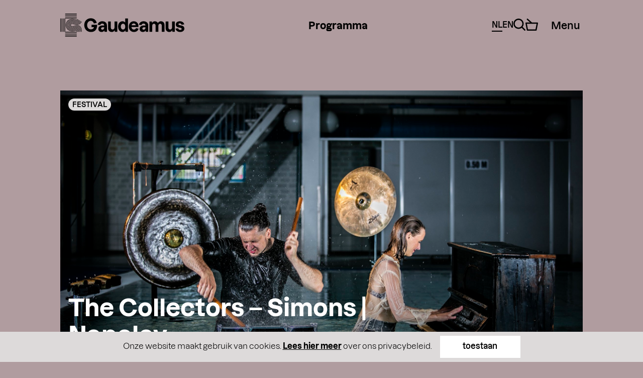

--- FILE ---
content_type: text/html; charset=UTF-8
request_url: https://gaudeamus.nl/events/the-collectors-simonsnapolov/
body_size: 34107
content:
<!doctype html>

<!--[if (IE 8)&!(IEMobile)]>
<html lang="nl-NL" prefix="og: http://ogp.me/ns#" class="no-js lt-ie9"><![endif]-->
<!--[if gt IE 8]><!-->
<html lang="nl-NL" prefix="og: http://ogp.me/ns#" class="no-js"><!--<![endif]-->

<head>
    <meta charset="utf-8">
<script type="text/javascript">
/* <![CDATA[ */
var gform;gform||(document.addEventListener("gform_main_scripts_loaded",function(){gform.scriptsLoaded=!0}),document.addEventListener("gform/theme/scripts_loaded",function(){gform.themeScriptsLoaded=!0}),window.addEventListener("DOMContentLoaded",function(){gform.domLoaded=!0}),gform={domLoaded:!1,scriptsLoaded:!1,themeScriptsLoaded:!1,isFormEditor:()=>"function"==typeof InitializeEditor,callIfLoaded:function(o){return!(!gform.domLoaded||!gform.scriptsLoaded||!gform.themeScriptsLoaded&&!gform.isFormEditor()||(gform.isFormEditor()&&console.warn("The use of gform.initializeOnLoaded() is deprecated in the form editor context and will be removed in Gravity Forms 3.1."),o(),0))},initializeOnLoaded:function(o){gform.callIfLoaded(o)||(document.addEventListener("gform_main_scripts_loaded",()=>{gform.scriptsLoaded=!0,gform.callIfLoaded(o)}),document.addEventListener("gform/theme/scripts_loaded",()=>{gform.themeScriptsLoaded=!0,gform.callIfLoaded(o)}),window.addEventListener("DOMContentLoaded",()=>{gform.domLoaded=!0,gform.callIfLoaded(o)}))},hooks:{action:{},filter:{}},addAction:function(o,r,e,t){gform.addHook("action",o,r,e,t)},addFilter:function(o,r,e,t){gform.addHook("filter",o,r,e,t)},doAction:function(o){gform.doHook("action",o,arguments)},applyFilters:function(o){return gform.doHook("filter",o,arguments)},removeAction:function(o,r){gform.removeHook("action",o,r)},removeFilter:function(o,r,e){gform.removeHook("filter",o,r,e)},addHook:function(o,r,e,t,n){null==gform.hooks[o][r]&&(gform.hooks[o][r]=[]);var d=gform.hooks[o][r];null==n&&(n=r+"_"+d.length),gform.hooks[o][r].push({tag:n,callable:e,priority:t=null==t?10:t})},doHook:function(r,o,e){var t;if(e=Array.prototype.slice.call(e,1),null!=gform.hooks[r][o]&&((o=gform.hooks[r][o]).sort(function(o,r){return o.priority-r.priority}),o.forEach(function(o){"function"!=typeof(t=o.callable)&&(t=window[t]),"action"==r?t.apply(null,e):e[0]=t.apply(null,e)})),"filter"==r)return e[0]},removeHook:function(o,r,t,n){var e;null!=gform.hooks[o][r]&&(e=(e=gform.hooks[o][r]).filter(function(o,r,e){return!!(null!=n&&n!=o.tag||null!=t&&t!=o.priority)}),gform.hooks[o][r]=e)}});
/* ]]> */
</script>

        <meta http-equiv="X-UA-Compatible" content="IE=edge">

    <title>The Collectors &#8211; Simons | Napolov &#8211; Gaudeamus</title>

        <meta name="HandheldFriendly" content="True">
    <meta name="MobileOptimized" content="320">
    <meta name="viewport" content="width=device-width, initial-scale=1.0"/>

    <link rel="apple-touch-icon" sizes="180x180" href="/apple-touch-icon.png">
    <link rel="icon" type="image/png" sizes="32x32" href="/favicon-32x32.png">
    <link rel="icon" type="image/png" sizes="16x16" href="/favicon-16x16.png">
    <link rel="manifest" href="/site.webmanifest">
    <link rel="mask-icon" href="/safari-pinned-tab.svg" color="#000078">
    <meta name="msapplication-TileColor" content="#d7a0ff">
    <meta name="theme-color" content="#b09c9f">

    <meta name="facebook-domain-verification" content="rcxwl7cnvprx8zal3sfkpf0eq3rs66"/>

    <link rel="pingback" href="https://gaudeamus.nl/xmlrpc.php">
    <link rel="stylesheet" href="https://fonts.typotheque.com/WF-029750-009910.css" type="text/css"/>

        <meta name='robots' content='max-image-preview:large' />
<link rel="alternate" hreflang="nl" href="https://gaudeamus.nl/events/the-collectors-simonsnapolov/" />
<link rel="alternate" hreflang="en" href="https://gaudeamus.nl/en/events/the-collectors-simons-napolov/" />
<link rel="alternate" hreflang="x-default" href="https://gaudeamus.nl/events/the-collectors-simonsnapolov/" />
<meta property="og:title" content="The Collectors &#8211; Simons | Napolov - Gaudeamus"/><meta property="og:type" content="article"/><meta property="og:url" content="https://gaudeamus.nl/events/the-collectors-simonsnapolov/"/><meta property="og:site_name" content="Gaudeamus"/><meta property="og:description" content="Duo Simons | Napolov zijn grote pleitbezorgers van nieuw repertoire voor slagwerk en piano.  Hun programma The Collectors is een verzameling van werken speciaal voor hen geschreven. "/><meta property="og:image" content="https://gaudeamus.nl/wp-content/uploads/2018/06/SimonsNapolov-c-Frank-Auperlé-1-kl.-300x200.jpg"/><meta name="description" content="Duo Simons | Napolov zijn grote pleitbezorgers van nieuw repertoire voor slagwerk en piano.  Hun programma The Collectors is een verzameling van werken speciaal voor hen geschreven. "/><style id='wp-img-auto-sizes-contain-inline-css' type='text/css'>
img:is([sizes=auto i],[sizes^="auto," i]){contain-intrinsic-size:3000px 1500px}
/*# sourceURL=wp-img-auto-sizes-contain-inline-css */
</style>
<link rel='stylesheet' id='bb-stylesheet-css' href='https://gaudeamus.nl/wp-content/themes/gaudeamus-theme/library/css/style.css?v=41' type='text/css' media='all' />
<script type="text/javascript" id="wpml-cookie-js-extra">
/* <![CDATA[ */
var wpml_cookies = {"wp-wpml_current_language":{"value":"nl","expires":1,"path":"/"}};
var wpml_cookies = {"wp-wpml_current_language":{"value":"nl","expires":1,"path":"/"}};
//# sourceURL=wpml-cookie-js-extra
/* ]]> */
</script>
<script type="text/javascript" src="https://gaudeamus.nl/wp-content/plugins/sitepress-multilingual-cms/res/js/cookies/language-cookie.js" id="wpml-cookie-js" defer="defer" data-wp-strategy="defer"></script>
<script type="text/javascript" src="https://gaudeamus.nl/wp-content/themes/gaudeamus-theme/library/js/libs/modernizr.custom.min.js" id="bb-modernizr-js"></script>
<script type="text/javascript" src="https://gaudeamus.nl/wp-includes/js/jquery/jquery.min.js" id="jquery-core-js"></script>
<script type="text/javascript" src="https://gaudeamus.nl/wp-includes/js/jquery/jquery-migrate.min.js" id="jquery-migrate-js"></script>
<script type="text/javascript" src="https://gaudeamus.nl/wp-content/themes/gaudeamus-theme/library/js/libs/jquery.smoothState.min.js" id="smoothstate-js-js"></script>
<script type="text/javascript" src="https://gaudeamus.nl/wp-content/themes/gaudeamus-theme/library/js/libs/iframeresizer.js" id="iframeresizer-js-js"></script>
<script type="text/javascript" src="https://gaudeamus.nl/wp-content/themes/gaudeamus-theme/library/js/libs/slick.min.js" id="slick-js"></script>
<link rel="canonical" href="https://gaudeamus.nl/events/the-collectors-simonsnapolov/" />
<link rel='shortlink' href='https://gaudeamus.nl/?p=2386' />
<meta name="generator" content="WPML ver:4.8.6 stt:38,1;" />
    
            <script>var isDevice = false;</script>

    
    <!-- Google Tag Manager -->
    <script>(function (w, d, s, l, i) {
            w[l] = w[l] || [];
            w[l].push({
                'gtm.start':
                    new Date().getTime(), event: 'gtm.js'
            });
            var f = d.getElementsByTagName(s)[0],
                j = d.createElement(s), dl = l != 'dataLayer' ? '&l=' + l : '';
            j.async = true;
            j.src =
                'https://www.googletagmanager.com/gtm.js?id=' + i + dl;
            f.parentNode.insertBefore(j, f);
        })(window, document, 'script', 'dataLayer', 'GTM-WW3JJSG');</script>
    <!-- End Google Tag Manager -->

</head>

<body class="single">


    <div class="playlist-overlay">

        <button class="close-playlist-overlay-btn" aria-label="Close playlist overlay button">
            <svg viewBox="0 0 18 18">
                <polygon
                        points="18 1.83653 16.16347 0 8.99987 7.1636 1.83653 .00051 0 1.83703 7.16335 9.00013 0 16.16347 1.83653 18 8.99987 10.83665 16.16347 18 18 16.16347 10.8364 9.00013 18 1.83653"/>
            </svg>
        </button>

        <div class="playlist-inner-overlay">

            
                <p class="playlist-overlay-message">Klik op het toestaan van cookies om de playlist te beluisteren</p>

            
        </div>

    </div>

    
<div id="container">

    <header id="gmw-header" class="header">

        <div id="inner-header" class="wrap">

            <a id="logo" href="https://gaudeamus.nl" rel="nofollow" role="img" aria-label="Go to homepage">
                <svg class="header-logo-mobile" viewBox="0 0 495 532">
                    <title>Gaudeamus</title>
                    <path d="M113.08221,0h266.58509v10.81796H113.08221V0ZM113.08221,87.51285h266.58509v-10.81796H113.08221v10.81796ZM113.08221,113.07566h266.58509v-10.81796H113.08221v10.81796ZM113.08221,61.95004h266.58509v-10.81796H113.08221v10.81796ZM113.08221,36.38723h266.58509v-10.81796H113.08221v10.81796ZM246.37472,418.93072H113.08221v10.81796h266.58509v-10.81796h-133.29258ZM113.08221,495.61923v10.81796h266.58509v-10.81796H113.08221ZM113.08221,521.18204v10.81796h266.58509v-10.81796H113.08221ZM113.08221,470.05634v10.81804h266.58509v-10.81804H113.08221ZM113.08221,444.49353v10.81804h266.58509v-10.81804H113.08221ZM76.6972,418.93711h10.8192V113.07566h-10.8192v305.86145ZM102.26293,418.93711h10.8192V113.07566h-10.8192v305.86145ZM51.13146,418.93711h10.8192V113.07566h-10.8192v305.86145ZM25.56573,418.93711h10.8192V113.07566h-10.8192v305.86145ZM0,418.93711h10.8192V113.07566H0v305.86145ZM414.55401,378.19594c-.40804-3.10451-.97547-6.19626-1.76603-9.22427-1.56197-6.01774-4.20781-12.01004-8.8811-16.26842-2.32069-2.11009-5.07487-3.72284-8.03949-4.73649-2.96462-1.01357-6.08863-1.5172-9.21895-1.63828-3.13039-.03829-6.27347.08926-9.36557.61833-1.55558.18489-3.08572.53546-4.62224.84144l-1.16669.24224-1.35798.35702-2.71597.69483c-.93718.21034-1.75964.47811-2.61394.72673l-3.14946,1.02633-6.89825,2.31404c-4.73703,1.58093-9.61422,3.15548-14.568,4.62809-9.92662,2.926-20.14656,5.50143-30.69804,7.31184-10.53234,1.84232-21.39621,2.97066-32.55333,2.91962-11.13159-.05735-22.57566-1.14111-33.924-4.1436-11.32289-2.94514-22.50554-7.67525-32.59793-14.22215-10.11791-6.50861-18.98625-14.79581-26.26064-23.94997-7.76539-9.7279-13.45229-20.98577-16.86954-32.73442-6.82813-23.53568-4.84536-48.97732,5.4447-71.14879,5.13869-11.07297,12.42584-21.29174,21.46633-29.74469l3.41088-3.1491c1.13486-1.0008,2.23142-1.82317,3.3599-2.74118,1.10295-.90525,2.24419-1.77859,3.42364-2.6264,1.17307-.84782,2.31431-1.72116,3.52567-2.53715,4.78162-3.30216,9.89479-6.27275,15.22469-8.88009,10.65343-5.2528,22.39713-8.63784,34.04518-10.18049,11.67988-1.56817,23.1813-1.24305,34.03879-.01276,21.77234,2.50532,41.23037,8.42743,59.27299,12.44356,9.0022,2.02083,17.63465,3.59538,25.59764,4.06072,7.97575.47173,15.13543-.20396,21.42804-2.27576,6.299-2.05266,11.97959-5.53333,17.35409-10.51199,2.66499-2.51162,5.2215-5.37396,7.66974-8.47209,2.45455-3.09813,4.72427-6.55966,6.94931-10.09123l-9.23809-5.62889c-2.03375,3.21291-4.08033,6.34925-6.23526,9.05852-2.14854,2.71566-4.33537,5.15079-6.52212,7.22259-4.4437,4.07987-8.63883,6.59149-13.33757,8.14059-4.69236,1.54272-10.38571,2.1802-17.43697,1.76582-7.01943-.40161-15.12904-1.8487-23.86352-3.81848-17.54538-3.87583-37.37317-9.95739-60.42699-12.63476-11.50142-1.30048-23.90812-1.67019-36.6655.03829-12.71909,1.67657-25.67414,5.41217-37.3604,11.17499-5.83998,2.86227-11.42492,6.11338-16.62727,9.70238-1.31339.8861-2.5502,1.82956-3.8253,2.74756-1.28148.91793-2.51191,1.86146-3.7042,2.83674-1.21774.9945-2.38443,1.86784-3.64038,2.97705l-3.80615,3.50612c-10.0797,9.42193-18.18932,20.80726-23.88259,33.08507-11.39301,24.59383-13.57984,52.61099-6.01213,78.73478,3.79339,13.03637,10.12429,25.58195,18.79496,36.44458,7.93108,9.97653,17.67924,19.09878,28.8236,26.27678,11.11253,7.2162,23.42996,12.41804,35.77929,15.62457,12.38125,3.27026,24.71782,4.43043,36.60814,4.48786,5.96746.05735,11.78191-.31236,17.54538-.79047,5.70604-.59289,11.38025-1.2941,16.88231-2.28852,11.06147-1.89329,21.68308-4.57712,31.92847-7.59875,5.10678-1.5172,10.11791-3.13641,14.9123-4.73649l6.87919-2.30766,2.97739-.97536c.69491-.20396,1.33246-.41438,2.13578-.58651l2.27602-.58013,1.13486-.30598.82885-.17213c1.07742-.21672,2.15492-.45896,3.24511-.59289,2.17407-.36971,4.37996-.45896,6.57948-.43352,2.19952.08926,4.39273.43982,6.47753,1.15387,2.0848.70759,4.01021,1.86146,5.64868,3.32761,3.2834,2.99611,5.14499,7.20352,6.24164,11.43.55467,2.12915.95632,4.29659,1.24319,6.48317.35068,2.81768.77779,7.35651,1.0073,11.53832.47178,8.60594.52276,17.82383.51645,27.47524h10.8192c0-9.68324-.04459-19.08602-.53552-28.08089-.24889-4.43043-.66331-9.07766-1.10956-12.59655ZM390.1422,392.21405c-.21036-3.86315-.64393-8.25529-.86706-10.11037-.1211-.92431-.28687-1.84232-.52276-2.74118-.4654-1.79135-1.24957-3.56986-2.63947-4.83843-1.3962-1.25581-3.27063-1.8487-5.13231-1.89329-.9308-.01276-1.86806.02552-2.78609.18489-.4654.05735-.91803.15937-1.37713.24863-.12748.02552-.19768.0319-.37613.08288l-.82885.24224c-.55467.15299-1.10933.29321-1.67676.42076-.6184.12108-1.0073.26139-1.47908.39523l-2.7415.89886-6.86004,2.30128c-4.88365,1.63198-10.07332,3.30847-15.39046,4.88948-10.67896,3.1491-21.84884,5.97316-33.60523,7.9876-5.83998,1.05185-11.90946,1.81041-18.02993,2.44151-6.20335.51639-12.46413.91163-18.96073.8542-12.91677-.06373-26.47746-1.32592-40.26767-4.95959-13.73923-3.56347-27.60594-9.40278-40.11466-17.53061-3.14946-1.98892-6.09501-4.26468-9.09785-6.45126-2.90088-2.2949-5.68059-4.72373-8.46668-7.13971-2.61394-2.53076-5.21519-5.09982-7.73986-7.70707-2.37167-2.69013-4.70512-5.36758-7.01305-8.14697-9.90117-12.39889-17.1182-26.7103-21.41528-41.49973-8.57501-29.65544-6.10132-61.18502,6.7963-89.08102,6.45838-13.92247,15.68371-26.88881,27.17237-37.63028l4.34806-3.98423c.37613-.35064.72043-.63748,1.03921-.89248l.99462-.80323,1.98915-1.60007c1.31339-1.071,2.6713-2.11639,4.0931-3.13641,1.40896-1.01995,2.77971-2.05904,4.23334-3.04078,5.76986-3.97785,11.99865-7.61782,18.5463-10.81796,13.08892-6.45126,27.69513-10.67136,41.87431-12.52644,14.23646-1.90605,27.88004-1.47261,40.2549-.07011,12.40031,1.41518,23.69137,3.77389,33.96867,6.16443,10.27092,2.4033,19.63657,4.85119,28.02667,6.73179,8.37103,1.89329,15.77298,3.16824,21.49816,3.48698,2.86259.16575,5.27893.11478,7.23617-.09564,1.97001-.20396,3.46823-.54822,4.76248-.96898,1.29424-.42714,2.41634-.94345,3.67229-1.70209,1.24957-.76494,2.63308-1.77859,4.18236-3.21291,1.5429-1.45985,3.22604-3.32761,4.96016-5.51419,1.7405-2.1802,3.48738-4.86395,5.2534-7.64334l-9.23809-5.62889c-1.56835,2.46065-3.10486,4.82567-4.53935,6.61063-1.43449,1.79765-2.7415,3.24474-3.81254,4.26468-1.07112.98812-1.86806,1.53634-2.4291,1.88053-.57381.33788-.90535.49087-1.40896.663-.50369.16575-1.22412.35064-2.51191.49087-1.2751.13385-3.11125.19766-5.50206.05735-4.77524-.25501-11.66081-1.40242-19.76404-3.23835-8.12876-1.81679-17.48164-4.26468-27.9374-6.71265-10.4686-2.44151-22.16124-4.89586-35.21186-6.38115-13.01241-1.47261-27.56127-1.95072-42.88161.09564-15.2566,1.99531-31.07417,6.56604-45.18953,13.52086-7.05764,3.44877-13.76468,7.36927-19.94896,11.63395-1.56197,1.05823-3.02836,2.16106-4.53297,3.2575l-2.23781,1.65742-2.13578,1.69571-2.12939,1.70847-1.05835.86058-.52914.42714-.59296.52908c-1.59387,1.42794-3.18137,2.87503-4.74333,4.34126-12.53425,11.71683-22.57566,25.84334-29.58871,40.97065-7.03857,15.14646-11.15712,31.28096-12.41946,47.61311-1.24957,16.33216.35707,32.95114,5.04942,49.05382,4.67321,16.07715,12.53425,31.67619,23.34069,45.20989,2.48646,2.99611,4.99199,5.87752,7.54219,8.76531,2.71597,2.81768,5.5212,5.59068,8.34551,8.31272,3.00922,2.61364,6.01213,5.24004,9.14882,7.71984,3.24511,2.3714,6.43924,4.82567,9.84373,6.98034,13.53517,8.79721,28.53035,15.11455,43.29603,18.93303,14.82303,3.90136,29.27632,5.24004,42.95173,5.30377,6.87281.05735,13.47143-.35064,19.99355-.89886,6.42647-.65662,12.78291-1.45347,18.87146-2.55629,12.26645-2.1037,23.84438-5.03608,34.83573-8.28082,5.46377-1.6256,10.78737-3.34675,15.73476-4.9978l6.84728-2.2949,2.56934-.84144c.30601-.08288.51007-.17213.99462-.25501l1.88074-.51001c.13386,1.15387.57381,5.4377.76503,9.05852.20398,3.844.33154,7.97484.40166,12.30334.05736,4.37308.0765,8.96927.0765,13.74404h10.8192c0-4.79384-.01276-9.44107-.0765-13.90971-.05736-4.4432-.18491-8.71426-.40166-12.74954ZM439.83287,374.2882c-.70129-5.29109-1.70229-10.53751-3.09848-15.66915-1.41534-5.11896-3.23234-10.14228-5.75071-14.8022-2.50561-4.65999-5.70604-8.96296-9.63337-12.51367-3.91457-3.56347-8.57501-6.27275-13.55432-8.05134-4.98561-1.76582-10.23909-2.71566-15.5307-2.99611-1.31969-.07011-2.65223-.03829-3.9783-.05735l-1.98915-.00638-1.98915.13385-3.9783.27415-3.95916.52908c-2.64585.29321-5.2534.8861-7.86734,1.39604l-1.95724.39523-1.88074.47811-3.76156.95622c-1.24957.2996-2.50561.68845-3.75518,1.06461l-3.5575,1.16017-6.93016,2.32681c-4.59033,1.52996-9.15521,3.00249-13.74561,4.37308-9.18073,2.7029-18.43797,5.0297-27.79077,6.62978-9.34012,1.63198-18.75674,2.5945-28.12231,2.54353-9.3465-.05097-18.68024-.95622-27.58041-3.32761-8.90655-2.32681-17.41152-5.94763-25.07481-10.9136-7.68251-4.93407-14.46597-11.23872-20.19761-18.44854-5.62954-7.05684-9.78637-15.26116-12.31743-23.96274-5.08764-17.41583-3.58303-36.7697,4.08672-53.21018,3.81892-8.22347,9.17435-15.70106,15.76659-21.86549l2.4737-2.31404c.84791-.75856,1.79155-1.45985,2.68406-2.19288.89259-.73949,1.81062-1.44709,2.75418-2.11009.93718-.66938,1.85529-1.38335,2.81162-2.02721,3.79977-2.62002,7.79084-4.92768,11.90308-6.94851,8.22441-4.05434,17.10543-6.60425,26.20966-7.82824,9.11699-1.23036,18.48256-1.01357,27.82907.04459,18.75674,2.11009,37.31581,7.64334,56.55702,11.9846,9.62699,2.14829,19.49625,4.02882,29.70342,4.63447,10.16889.61195,20.78411-.18489,30.85105-3.49336,10.0797-3.25112,19.26674-9.02669,26.84721-16.10905,3.78701-3.55709,7.21703-7.41386,10.38571-11.43,3.17499-4.01614,5.95469-8.25529,8.64521-12.5392l-9.23809-5.62889c-2.49284,3.96509-5.0558,7.87921-7.92478,11.50649-2.86259,3.62721-5.92286,7.06322-9.23809,10.17411-6.64968,6.18988-14.35125,10.99648-22.8307,13.74404-8.47306,2.78577-17.62189,3.53165-26.86636,2.98343-9.25724-.54822-18.60374-2.2949-27.96293-4.39223-18.73122-4.20095-37.6728-9.90003-57.70464-12.17579-9.99043-1.12835-20.25497-1.39604-30.45577-.01914-10.18165,1.35783-20.27412,4.25838-29.52497,8.82266-4.62862,2.26946-9.09147,4.85757-13.30566,7.7645-1.06474.71397-2.07204,1.49806-3.11125,2.24393-1.04559.73949-2.05289,1.5172-3.04113,2.32681s-2.00192,1.56179-2.971,2.42244l-2.86897,2.66469c-7.62507,7.13333-13.80297,15.77117-18.17655,25.19948-8.77907,18.86292-10.48766,40.79214-4.66053,60.79617,2.90726,9.98929,7.70796,19.48763,14.24284,27.67289,6.38826,8.03219,14.05162,15.17198,22.76688,20.77535,8.68981,5.62889,18.32956,9.72152,28.25617,12.30972,9.93938,2.63916,20.15932,3.6209,30.26447,3.67187,10.12429.05097,20.15294-.98174,29.99675-2.7029,9.8565-1.68295,19.52177-4.11808,29.02128-6.91661,4.74333-1.4088,9.44215-2.926,14.09622-4.48148l6.9174-2.32043,3.38543-1.10282c1.0838-.32512,2.15492-.663,3.27063-.92431,4.47561-1.17932,8.7344-2.18658,13.0953-2.79853l3.27063-.45896,3.28978-.26139,1.64485-.12746,1.65123-.01276c1.10295,0,2.19952-.04459,3.30254,0,4.39911.17213,8.79184.87334,12.95498,2.30766,4.16322,1.42794,8.04588,3.67825,11.29736,6.65522,3.25787,2.97066,5.86543,6.60425,7.88649,10.51199,2.03375,3.91412,3.47462,8.10231,4.59671,12.35431,1.11571,4.25838,1.90627,8.59956,2.48646,12.96626.56743,4.48148.98185,9.27532,1.25595,14.01811.51645,9.53025.56105,19.18166.56105,28.90318h10.8192c0-9.75343-.03829-19.58327-.57381-29.50883-.3187-4.97881-.72036-9.88743-1.38336-15.07012ZM465.09898,370.38684c-1.0073-7.47121-2.58211-14.84048-4.74333-21.96743-2.21866-7.1015-5.11316-13.94162-8.90017-20.1953-3.75518-6.27913-8.47306-11.91441-13.94959-16.72739-5.46377-4.82567-11.82658-8.5868-18.57183-11.30883-6.77716-2.65831-13.9113-4.39861-21.24313-5.11896-1.82976-.18489-3.67867-.24224-5.5212-.33788l-2.76694-.1084-2.78609.08926-5.57218.19766c-1.86167.17213-3.71689.41438-5.57856.61195-3.72965.30598-7.41471,1.12197-11.11253,1.79135l-2.74788.5227-2.40996.58651-4.80715,1.21122c-1.56835.38247-3.25787.89248-4.89642,1.38973l-3.96554,1.2941-6.96845,2.33957c-4.43732,1.47891-8.69619,2.85588-12.92315,4.11169-8.43477,2.48618-16.73568,4.55798-24.87721,5.94763-4.08033.74588-8.08417,1.2176-12.06247,1.64466-3.94009.30598-7.85458.57374-11.6289.5227-7.56133-.04459-14.77844-.76494-21.23682-2.51162-6.49029-1.70847-12.31112-4.22647-17.55177-7.59875-5.24064-3.35952-9.94576-7.68801-14.14089-12.94719-3.49376-4.37946-6.12046-9.54301-7.76539-15.19743-3.34714-11.29607-2.32707-24.562,2.73511-35.27157,2.49922-5.37396,5.91648-10.11037,10.06055-13.9799.52276-.48449,1.03283-.97536,1.53652-1.47891.56105-.51639,1.3516-1.09006,2.01468-1.64466.68853-.57374,1.38351-1.1092,2.09118-1.60007.70767-.49725,1.38989-1.05185,2.10395-1.5172,2.818-1.94434,5.68059-3.58262,8.57501-5.01056,5.79531-2.85588,11.80744-4.57074,18.38053-5.4759,6.56041-.89248,13.78382-.78408,21.61295.10202,7.83551.8861,16.22561,2.55629,25.16407,4.64723,8.95122,2.08456,18.41244,4.57074,28.66422,6.8784,10.25815,2.28214,21.35792,4.46234,33.8029,5.2146,6.21611.36333,12.77014.33788,19.57275-.36333,6.78992-.69483,13.82211-2.09732,20.71399-4.34756,6.88557-2.24393,13.59253-5.34206,19.71307-9.07128,6.13323-3.72922,11.69902-8.04496,16.63365-12.63476,4.9091-4.60256,9.21256-9.45375,13.0953-14.38782,3.88904-4.93407,7.19158-9.95101,10.33466-14.98709l-9.23809-5.62889c-2.95186,4.71734-6.0312,9.40278-9.6206,13.948-3.58303,4.53883-7.51036,8.97565-11.94768,13.13201-4.45647,4.1436-9.42939,8.00037-14.87401,11.30883-5.43832,3.30847-11.3548,6.04965-17.44974,8.03219-12.25369,4.02882-24.86444,4.88948-36.29575,4.20095-11.49504-.68845-22.07197-2.74118-32.06879-4.96597-9.99043-2.25031-19.43889-4.73011-28.57495-6.85926-9.12968-2.13553-17.9279-3.90136-26.40734-4.86395-8.47306-.9626-16.60182-1.11558-24.24604-.07649-7.64422,1.03909-14.86763,3.10451-21.69584,6.47041-3.41088,1.68295-6.75163,3.60176-9.98405,5.83293-.81608.54184-1.60026,1.16017-2.40358,1.73392-.8097.56736-1.60026,1.17294-2.37167,1.81679-.75865.62471-1.6194,1.25581-2.30155,1.87414l-1.93179,1.82956c-5.1769,4.83843-9.41662,10.73509-12.47051,17.31389-6.16513,13.13201-7.38918,28.97968-3.30885,42.85756,2.02106,6.94213,5.29808,13.3934,9.69073,18.90759,4.84536,6.08155,10.43031,11.25148,16.70377,15.27392,6.26709,4.04796,13.22278,7.03139,20.73313,9.00117,7.49121,2.01445,15.60083,2.81129,23.92088,2.85588,4.15684.05735,8.40294-.22948,12.66173-.56736,4.27793-.45896,8.57501-.96898,12.904-1.75944,8.65152-1.47261,17.36047-3.65911,26.10763-6.23454,4.37996-1.30048,8.77269-2.72204,13.27375-4.22009l6.95569-2.33319,3.79339-1.23667c1.47278-.4462,2.97739-.90525,4.41187-1.25581l4.36082-1.10282,2.18683-.53546,2.40996-.46535c3.23873-.59919,6.47115-1.31954,9.74178-1.61922,1.63216-.19127,3.25787-.41438,4.89004-.58013l4.89642-.22948,2.44817-.1084,2.44179.06373c1.62578.06373,3.25149.08288,4.87089.21672,6.46476.52908,12.80835,1.93795,18.82686,4.22009,5.99937,2.32043,11.64167,5.63527,16.44882,9.93186,4.81991,4.27745,8.89379,9.35181,12.11983,14.94242,3.25149,5.5843,5.68697,11.6531,7.56771,17.91309,1.83615,6.28551,3.1686,12.75592,4.04843,19.30282.79694,6.13891,1.19222,11.19413,1.51099,16.49791.56743,10.45464.59926,20.53311.59926,30.33112h10.8192c0-9.82354-.03191-20.0869-.6184-30.93039-.33123-5.53964-.71382-10.70964-1.61271-17.54976ZM492.24582,386.50866c-.38251-6.09432-.75234-11.52555-1.88074-20.02317-1.31339-9.65141-3.46823-19.14345-6.39464-28.2657-3.02198-9.08405-6.98752-17.73457-12.04971-25.59471-5.01113-7.89835-11.24639-14.87231-18.25944-20.9411-7.01305-6.09432-15.07169-10.90084-23.58934-14.55995-2.10395-.98812-4.31622-1.70209-6.50936-2.47341l-3.28978-1.14749c-1.11571-.33788-2.25695-.58651-3.37905-.8861l-3.39173-.86058c-1.12848-.2996-2.25695-.58013-3.42364-.75226-2.30793-.40161-4.62862-.77132-6.95569-1.1092-2.33345-.29321-4.70512-.43982-7.06402-.61833l-3.55112-.21672-3.58303.05097-7.17244.12108c-2.39719.18489-4.80077.47173-7.19796.70121-4.80715.32512-9.57601,1.35783-14.35125,2.18658l-3.53843.64386-2.93271.69483-5.85274,1.45985c-1.88712.46535-4.00383,1.09644-6.0312,1.72116l-4.37358,1.42156-7.00667,2.35225c-4.2907,1.43432-8.23717,2.7029-12.10706,3.85039-7.68889,2.26307-15.0334,4.08625-21.96994,5.26557-3.49376.64386-6.80907,1.01995-10.07332,1.38335-3.18137.24224-6.31814.46535-9.18073.40799-5.77624-.03829-10.87664-.58013-14.89315-1.69571-4.07395-1.09006-7.21073-2.49894-10.03503-4.29021-2.80523-1.78497-5.42556-4.13722-8.07778-7.44576-1.3516-1.70847-2.45455-3.81848-3.21966-6.42574-.75234-2.5945-1.09019-5.66718-.84153-8.73978.23589-3.0726,1.04559-6.08794,2.21866-8.59318,1.17945-2.52438,2.66499-4.51331,4.35444-6.09432.21675-.19766.41442-.40799.59926-.63748.02553-.0319.03829-.05735.0765-.08926l.18491-.14023.36337-.28683.72043-.58013.71405-.58651.70767-.50363c.47178-.32512.9308-.71397,1.38989-1.01357,1.82976-1.26857,3.57665-2.23755,5.2534-3.07899,3.36628-1.66381,6.51574-2.54353,10.5451-3.12365,4.00383-.56098,9.08508-.56098,15.40323.15937,6.31176.70759,13.73923,2.14829,22.23136,4.1436,8.50489,1.97616,18.0044,4.4751,28.88104,6.92937,10.88932,2.40968,23.21959,4.88948,37.90231,5.78826,7.33182.42714,15.26929.41438,23.67861-.45258,8.39656-.86058,17.27758-2.61364,26.03113-5.4759,8.75355-2.8495,17.31587-6.80829,25.06212-11.53194,7.75901-4.71734,14.71462-10.1359,20.77773-15.77755,6.0312-5.65442,11.2081-11.50011,15.80488-17.33934,4.60947-5.85207,8.42201-11.64672,12.03056-17.4286l-9.23809-5.62889c-3.41088,5.46314-7.00667,10.93274-11.31013,16.39589-4.29708,5.45684-9.10423,10.8817-14.65726,16.08991-5.58494,5.19545-11.95406,10.14866-19.02446,14.44525-7.05764,4.30297-14.8358,7.89835-22.79879,10.49284-7.96299,2.60726-16.05984,4.20733-23.78064,4.9978-7.73348.79685-15.08445.81599-21.94449.41438-13.73923-.83513-25.54028-3.18738-36.16819-5.54602-10.61522-2.39054-20.09558-4.88309-28.78539-6.90385-8.68343-2.03989-16.51894-3.56986-23.47455-4.35394-6.96207-.79047-12.94867-.83513-18.02993-.13385-5.10678.72035-9.4676,1.95072-13.86033,4.11808-2.19313,1.09006-4.41187,2.34595-6.66236,3.89497-.56743.36971-1.12209.82875-1.68952,1.22398-.56743.38885-1.14124.82875-1.70229,1.30686l-.85429.68207-.43357.33788c-.15939.12108-.28048.2231-.33792.2996-.31877.34426-.65031.67576-.99462.9945-2.72235,2.54991-5.0239,5.69901-6.76439,9.42831-1.73412,3.71646-2.86259,7.9876-3.19413,12.32878-.3443,4.34126.10841,8.70796,1.24319,12.59655,1.13486,3.90136,2.88174,7.29908,5.13869,10.1359,3.30254,4.13722,6.80268,7.3246,10.64067,9.77249,3.84444,2.46065,8.12238,4.33487,13.2164,5.6927,5.04942,1.38335,11.04871,2.00169,17.57721,2.03989,3.25149.05097,6.71342-.19127,10.21994-.45896,3.56388-.38885,7.17244-.80323,10.91485-1.49167,7.44662-1.26857,15.19917-3.19377,23.20045-5.5524,4.02298-1.19846,8.09685-2.51162,12.45137-3.96509l6.98752-2.34595,4.20143-1.37059c1.86167-.57374,3.79977-1.15387,5.55303-1.58093l5.40641-1.35145,2.70959-.65024,3.20689-.59289c4.32261-.75856,8.63245-1.70209,12.98051-2.02083,2.16768-.21672,4.34175-.48449,6.50936-.663l6.4966-.15299,3.24511-.07011,3.21966.17213c2.14216.14023,4.2907.25501,6.41379.49725,2.11033.28683,4.22058.60557,6.32452.94345,1.05835.14023,2.0848.38885,3.11125.65024l3.08572.75226c1.02645.26139,2.06566.47811,3.07934.7777l2.99645,1.01357c2.00192.68207,4.01659,1.30686,5.93563,2.19926,7.76539,3.26388,15.1099,7.63058,21.46633,13.18306,6.36273,5.53333,11.95406,11.94631,16.43605,19.15621,4.52021,7.178,8.03311,15.06358,10.71725,23.3125,2.60118,8.28082,4.51382,16.87399,5.69335,25.60109,1.03283,7.79633,1.40896,13.11287,1.77241,18.9777.30601,5.68632.45902,11.14946.54828,16.45332.07012,5.26557.08927,10.359.08927,15.29945h10.8192c0-4.95959-.01276-10.10399-.08927-15.4652-.08911-5.39964-.2485-11.00309-.56727-16.88061Z"/>
                </svg>
                <svg class="header-logo-desktop" viewBox="0 0 2856.35861 531.25847" role="img">
                    <title>Gaudeamus</title>
                    <path d="M112.91167,0h266.18306v10.80289H112.91167V0ZM112.91167,87.39087h266.18306v-10.80289H112.91167v10.80289ZM112.91167,112.91805h266.18306v-10.80289H112.91167v10.80289ZM112.91167,61.86369h266.18306v-10.80289H112.91167v10.80289ZM112.91167,36.33651h266.18306v-10.80289H112.91167v10.80289ZM246.00317,418.3468H112.91167v10.80289h266.18306v-10.80289h-133.09157ZM112.91167,494.92841v10.80289h266.18306v-10.80289H112.91167ZM112.91167,520.45558v10.80289h266.18306v-10.80289H112.91167ZM112.91167,469.40115v10.80296h266.18306v-10.80296H112.91167ZM112.91167,443.87397v10.80296h266.18306v-10.80296H112.91167ZM76.58153,418.35317h10.80289V112.91805h-10.80289v305.43512ZM102.10871,418.35317h10.80289V112.91805h-10.80289v305.43512ZM51.05435,418.35317h10.80289V112.91805h-10.80289v305.43512ZM25.52718,418.35317h10.80289V112.91805h-10.80289v305.43512ZM0,418.35317h10.80289V112.91805H0v305.43512ZM413.92883,377.66879c-.40743-3.10018-.974-6.18762-1.76336-9.21141-1.55961-6.00936-4.20147-11.9933-8.86771-16.24575-2.31719-2.10714-5.06722-3.71765-8.02737-4.72989-2.96015-1.01215-6.07945-1.51508-9.20504-1.636-3.12567-.03823-6.26401.08913-9.35145.61747-1.55324.18464-3.08107.53471-4.61527.84026l-1.16493.24191-1.35594.35653-2.71187.69386c-.93577.21005-1.75699.47744-2.61.72572l-3.14471,1.0249-6.88785,2.31082c-4.72989,1.57873-9.59972,3.15108-14.54603,4.62164-9.91165,2.92192-20.11618,5.49376-30.65174,7.30165-10.51645,1.83975-21.36394,2.96652-32.50424,2.91555-11.11481-.05727-22.54162-1.13952-33.87284-4.13782-11.30582-2.94104-22.4716-7.66455-32.54877-14.20232-10.10265-6.49954-18.95762-14.77519-26.22104-23.91659-7.75368-9.71434-13.432-20.95652-16.8441-32.6888-6.81784-23.50287-4.83806-48.90906,5.43649-71.04962,5.13094-11.05754,12.4071-21.26207,21.43396-29.70323l3.40573-3.14471c1.13315-.99941,2.22806-1.82063,3.35483-2.73736,1.10129-.90398,2.2408-1.77611,3.41848-2.62274,1.1713-.84663,2.31082-1.71876,3.52035-2.53361,4.77441-3.29756,9.87986-6.26401,15.20173-8.86771,10.63737-5.24548,22.36335-8.6258,33.99383-10.1663,11.66226-1.56598,23.14634-1.24132,33.98746-.01274,21.73951,2.50183,41.1682,8.41568,59.1836,12.42622,8.98862,2.01801,17.60806,3.59037,25.55904,4.05506,7.96373.47107,15.1126-.20367,21.39573-2.27259,6.2895-2.0498,11.96152-5.52562,17.32792-10.49734,2.66097-2.50812,5.21362-5.36647,7.65818-8.46028,2.45085-3.09381,4.71714-6.55052,6.93883-10.07717l-9.22416-5.62105c-2.03068,3.20843-4.07418,6.3404-6.22585,9.0459-2.1453,2.71187-4.32883,5.14361-6.51229,7.21252-4.437,4.07418-8.6258,6.5823-13.31746,8.12925-4.68528,1.54057-10.37005,2.17716-17.41068,1.76336-7.00884-.40105-15.10623-1.84612-23.82754-3.81316-17.51892-3.87043-37.31681-9.94351-60.33586-12.61715-11.48408-1.29867-23.87206-1.66786-36.6102.03823-12.69991,1.67423-25.63543,5.40463-37.30406,11.15941-5.83117,2.85828-11.40769,6.10486-16.6022,9.68886-1.31141.88487-2.54635,1.82701-3.81953,2.74373-1.27955.91665-2.50812,1.85887-3.69862,2.83279-1.21591.99312-2.38083,1.86524-3.63489,2.9729l-3.80041,3.50124c-10.0645,9.40879-18.16188,20.77825-23.84657,33.03895-11.37583,24.55955-13.55936,52.53766-6.00306,78.62503,3.78767,13.0182,10.10903,25.54629,18.76661,36.39378,7.91912,9.96262,17.65258,19.07216,28.78013,26.24015,11.09577,7.20615,23.39462,12.40073,35.72534,15.60279,12.36257,3.2657,24.68054,4.42426,36.55293,4.48161,5.95846.05727,11.76414-.31192,17.51892-.78936,5.69743-.59206,11.36309-1.29229,16.85685-2.28533,11.04479-1.89065,21.65038-4.57074,31.88032-7.58816,5.09908-1.51508,10.10265-3.13204,14.88981-4.72989l6.86881-2.30445,2.9729-.974c.69386-.20367,1.33045-.4138,2.13256-.58569l2.27259-.57932,1.13315-.30555.8276-.17189c1.0758-.21642,2.15167-.45832,3.24021-.59206,2.17079-.36919,4.37336-.45832,6.56956-.43291,2.1962.08913,4.3861.43921,6.46776,1.15226,2.08166.7066,4.00417,1.85887,5.64016,3.32297,3.27845,2.99193,5.13723,7.19348,6.23222,11.41406.55383,2.12618.95488,4.2906,1.24132,6.47413.35015,2.81375.77662,7.34625,1.00578,11.52223.47107,8.59394.52197,17.79899.51567,27.43694h10.80289c0-9.66974-.04453-19.05942-.53471-28.04175-.24851-4.42426-.66231-9.06501-1.10789-12.57899ZM389.55384,391.66736c-.21005-3.85776-.64296-8.24379-.86575-10.09628-.12091-.92302-.28643-1.83975-.52197-2.73736-.4647-1.78885-1.24769-3.56488-2.63549-4.83168-1.39409-1.25406-3.2657-1.84612-5.12457-1.89065-.92939-.01274-1.86524.02549-2.78189.18464-.4647.05727-.91665.15915-1.37505.24828-.12729.02549-.19738.03186-.37557.08276l-.8276.24191c-.55383.15277-1.10766.29281-1.67423.42017-.61747.12091-1.00578.26102-1.47685.39468l-2.73736.89761-6.8497,2.29807c-4.87629,1.6297-10.05813,3.30386-15.36725,4.88266-10.66285,3.14471-21.8159,5.96483-33.55455,7.97647-5.83117,1.05039-11.8915,1.80789-18.00274,2.43811-6.19399.51567-12.44533.91036-18.93213.85301-12.89729-.06364-26.43753-1.32408-40.20694-4.95268-13.71851-3.55851-27.56431-9.38968-40.05417-17.50618-3.14471-1.98615-6.08582-4.25874-9.08413-6.44227-2.89651-2.2917-5.67202-4.71714-8.45391-7.12976-2.61-2.52724-5.20733-5.09271-7.72819-7.69633-2.36809-2.68638-4.69803-5.3601-7.00247-8.13562-9.88624-12.38161-17.09238-26.67307-21.38298-41.44189-8.56208-29.6141-6.09212-61.09974,6.78605-88.95685,6.44864-13.90307,15.66006-26.85133,27.13139-37.57783l4.3415-3.97868c.37557-.35015.71935-.63659,1.03764-.89124l.99312-.80211,1.98615-1.59784c1.31141-1.0695,2.66727-2.11344,4.08693-3.13204,1.40684-1.01853,2.77552-2.05617,4.22696-3.03654,5.76116-3.97231,11.98056-7.6072,18.51833-10.80289,13.06918-6.44227,27.65336-10.65648,41.81116-12.50898,14.21499-1.90339,27.838-1.47056,40.1942-.07002,12.38161,1.41321,23.65565,3.76863,33.91745,6.15584,10.25543,2.39995,19.60695,4.84443,27.9844,6.72241,8.35841,1.89065,15.74919,3.16383,21.46574,3.48212,2.85828.16552,5.27097.11462,7.22526-.0955,1.96704-.20367,3.463-.54746,4.7553-.96763,1.29229-.42654,2.41269-.94214,3.66676-1.69972,1.24769-.76387,2.62911-1.77611,4.17606-3.20843,1.54057-1.45781,3.22117-3.32297,4.95268-5.5065,1.73787-2.17716,3.48212-4.85717,5.24548-7.63269l-9.22416-5.62105c-1.56598,2.45722-3.10018,4.81894-4.53251,6.60142-1.43232,1.79514-2.73736,3.24021-3.80679,4.25874-1.0695.98674-1.86524,1.5342-2.42544,1.8779-.57295.33741-.90398.49019-1.40684.66208-.50293.16552-1.22228.35015-2.50812.49019-1.27318.13366-3.10655.19738-5.49376.05727-4.76804-.25465-11.64323-1.40046-19.73424-3.23384-8.1165-1.81426-17.45528-4.25874-27.89527-6.70329-10.45281-2.43811-22.12782-4.88903-35.15876-6.37226-12.99279-1.47056-27.5197-1.948-42.81694.0955-15.23359,1.99252-31.02731,6.55689-45.12139,13.50201-7.047,3.44396-13.74392,7.359-19.91887,11.61774-1.55961,1.05676-3.02379,2.15804-4.52613,3.25296l-2.23443,1.65511-2.13256,1.69335-2.12618,1.70609-1.05676.85938-.52834.42654-.59206.52834c-1.59147,1.42595-3.17657,2.87102-4.73618,4.3352-12.51535,11.7005-22.54162,25.80732-29.54409,40.91355-7.02796,15.12535-11.1403,31.23736-12.40073,47.54675-1.24769,16.30939.35653,32.90521,5.04181,48.98544,4.66616,16.05474,12.51535,31.63204,23.30549,45.14687,2.48271,2.99193,4.98446,5.86933,7.53081,8.75309,2.71187,2.81375,5.51288,5.58289,8.33292,8.30114,3.00468,2.61,6.00306,5.23274,9.13503,7.70908,3.24021,2.36809,6.42953,4.81894,9.82889,6.97061,13.51476,8.78495,28.48733,15.09349,43.23074,18.90664,14.80068,3.89592,29.23217,5.23274,42.88695,5.29638,6.86244.05727,13.45112-.35015,19.9634-.89761,6.41678-.6557,12.76363-1.45144,18.843-2.55273,12.24795-2.10077,23.80842-5.02906,34.7832-8.26928,5.45553-1.62333,10.7711-3.34209,15.71103-4.99083l6.83695-2.2917,2.56547-.84026c.30555-.08276.5093-.17189.99312-.25465l1.8779-.5093c.13366,1.15226.57295,5.43012.76387,9.0459.20367,3.83865.33104,7.96373.40105,12.28619.05727,4.36699.07639,8.95676.07639,13.72488h10.80289c0-4.78716-.01274-9.42791-.07639-13.89032-.05727-4.437-.18464-8.70211-.40105-12.73177ZM439.16958,373.7665c-.70023-5.28371-1.69972-10.52282-3.09381-15.64731-1.41321-5.11182-3.22747-10.12814-5.74204-14.78156-2.50183-4.6535-5.69743-8.95047-9.61884-12.49623-3.90866-3.55851-8.56208-6.26401-13.53387-8.04011-4.97809-1.76336-10.22365-2.71187-15.50728-2.99193-1.3177-.07002-2.64823-.03823-3.97231-.05727l-1.98615-.00637-1.98615.13366-3.97231.27377-3.95319.52834c-2.64186.29281-5.24548.88487-7.85548,1.39409l-1.95429.39468-1.8779.47744-3.75589.95488c-1.24769.29918-2.50183.68749-3.74951,1.06313l-3.55214,1.15856-6.91971,2.32356c-4.58341,1.52783-9.1414,2.99831-13.72488,4.36699-9.16689,2.69913-18.41016,5.02269-27.74886,6.62053-9.32603,1.6297-18.72846,2.59088-28.0799,2.53998-9.33241-.0509-18.65207-.95488-27.53882-3.32297-8.89312-2.32356-17.38527-5.93934-25.03699-10.89839-7.67092-4.92719-14.44415-11.22306-20.16715-18.42283-5.62105-7.047-9.77162-15.23989-12.29885-23.92933-5.07996-17.39156-3.57762-36.71845,4.08055-53.13601,3.81316-8.21201,9.16052-15.67917,15.74282-21.83501l2.46997-2.31082c.84663-.7575,1.78885-1.45781,2.68001-2.18983.89124-.73846,1.80789-1.44507,2.75003-2.10714.93577-.66845,1.85249-1.38142,2.80738-2.02439,3.79404-2.61637,7.77909-4.92082,11.88513-6.93883,8.21201-4.04869,17.07964-6.59505,26.17014-7.81732,9.10324-1.22865,18.45469-1.01215,27.7871.04453,18.72846,2.10714,37.25954,7.63269,56.47173,11.96789,9.61247,2.1453,19.46684,4.0232,29.65863,4.62801,10.15355.6111,20.75276-.18464,30.80452-3.48849,10.0645-3.24659,19.23768-9.01411,26.80673-16.0866,3.7813-3.55214,7.20615-7.40353,10.37005-11.41406,3.1702-4.01054,5.94571-8.24379,8.63218-12.52172l-9.22416-5.62105c-2.48908,3.95956-5.04818,7.86822-7.91283,11.49045-2.85828,3.62215-5.91393,7.05337-9.22416,10.15993-6.63965,6.18125-14.32961,10.98115-22.79627,13.72488-8.46028,2.78189-17.59531,3.52672-26.82584,2.97927-9.24328-.54746-18.57568-2.2917-27.92076-4.3861-18.70297-4.1951-37.61598-9.88624-57.61762-12.15882-9.97537-1.12677-20.22442-1.39409-30.40984-.01912-10.1663,1.35594-20.24354,4.25244-29.48044,8.81036-4.62164,2.26629-9.07776,4.8508-13.2856,7.75368-1.06313.71298-2.06891,1.49597-3.10655,2.2408-1.04401.73846-2.0498,1.51508-3.03654,2.32356s-1.9989,1.55961-2.96652,2.41907l-2.86465,2.66097c-7.61357,7.12339-13.78215,15.74919-18.14914,25.16436-8.76583,18.83663-10.47185,40.73528-4.6535,60.71143,2.90288,9.97537,7.69633,19.46047,14.22136,27.63432,6.37863,8.021,14.03043,15.15083,22.73255,20.74639,8.6767,5.62105,18.30192,9.70797,28.21356,12.29256,9.92439,2.63549,20.12892,3.61586,30.21883,3.66676,10.10903.0509,20.12255-.98037,29.95151-2.69913,9.84163-1.6806,19.49233-4.11234,28.97751-6.90697,4.73618-1.40684,9.42791-2.92192,14.07496-4.47523l6.90697-2.31719,3.38032-1.10129c1.08217-.32467,2.15167-.66208,3.2657-.92302,4.46886-1.17767,8.72123-2.18353,13.07555-2.79463l3.2657-.45832,3.28482-.26102,1.64237-.12729,1.64874-.01274c1.10129,0,2.1962-.04453,3.29756,0,4.39248.17189,8.77858.87212,12.93544,2.30445,4.15694,1.42595,8.03374,3.67313,11.28033,6.64595,3.25296,2.96652,5.85658,6.59505,7.87459,10.49734,2.03068,3.90866,3.46938,8.09101,4.58978,12.33709,1.11403,4.25244,1.90339,8.58757,2.48271,12.94819.56657,4.47523.98037,9.26239,1.25406,13.99857.51567,9.51696.5602,19.15492.5602,28.86289h10.80289c0-9.73983-.03823-19.55598-.57295-29.4677-.31822-4.97187-.71927-9.87365-1.38127-15.04911ZM464.39758,369.87058c-1.00578-7.4608-2.57821-14.8198-4.73618-21.93681-2.21532-7.0916-5.10545-13.92218-8.88675-20.16715-3.74951-6.27038-8.46028-11.8978-13.92856-16.70407-5.45553-4.81894-11.80875-8.57483-18.54382-11.29307-6.76694-2.6546-13.89032-4.39248-21.21109-5.11182-1.82701-.18464-3.67313-.24191-5.51288-.33741l-2.76277-.10825-2.78189.08913-5.56378.19738c-1.85887.17189-3.71128.4138-5.57015.6111-3.72403.30555-7.40353,1.1204-11.09577,1.78885l-2.74373.52197-2.40632.58569-4.7999,1.20953c-1.56598.38194-3.25296.89124-4.88903,1.3878l-3.95956,1.29229-6.95794,2.33631c-4.43063,1.47685-8.68307,2.8519-12.90366,4.10596-8.42205,2.48271-16.71044,4.55162-24.83969,5.93934-4.07418.74484-8.07197,1.21591-12.04428,1.64237-3.93415.30555-7.84273.57295-11.61137.52197-7.54993-.04453-14.75615-.76387-21.2048-2.50812-6.4805-1.70609-12.29256-4.22058-17.5253-7.58816-5.23274-3.35483-9.93076-7.67729-14.11956-12.92915-3.48849-4.37336-6.11123-9.52971-7.75368-15.17624-3.34209-11.28033-2.32356-24.52777,2.73099-35.22241,2.49545-5.36647,5.90756-10.09628,10.04538-13.96042.52197-.48381,1.03127-.974,1.5342-1.47685.5602-.51567,1.34956-1.08854,2.01164-1.64237.68749-.57295,1.38142-1.10766,2.08803-1.59784.7066-.49656,1.3878-1.05039,2.10077-1.51508,2.81375-1.94163,5.67202-3.57762,8.56208-5.00358,5.78657-2.8519,11.78963-4.56437,18.35281-5.46827,6.55052-.89124,13.76304-.78299,21.58036.10188,7.8237.88487,16.20114,2.55273,25.12612,4.64075,8.93773,2.08166,18.38467,4.56437,28.62099,6.86881,10.24268,2.27896,21.32571,4.45612,33.75193,5.20733,6.20674.36282,12.75088.33741,19.54323-.36282,6.77968-.69386,13.80127-2.0944,20.68275-4.3415,6.87519-2.2408,13.57203-5.33461,19.68334-9.05864,6.12398-3.72403,11.68138-8.03374,16.60857-12.61715,4.9017-4.59615,9.19867-9.44058,13.07555-14.36776,3.88317-4.92719,7.18074-9.93713,10.31907-14.9662l-9.22416-5.62105c-2.94741,4.71077-6.0221,9.38968-9.6061,13.92856-3.57762,4.53251-7.49903,8.96314-11.92966,13.1137-4.44975,4.13782-9.41517,7.98921-14.85158,11.29307-5.43012,3.30386-11.33768,6.04122-17.42342,8.021-12.23521,4.0232-24.82695,4.88266-36.24101,4.1951-11.47771-.68749-22.03869-2.73736-32.02043-4.95905-9.97537-2.24718-19.40957-4.72351-28.53186-6.8497-9.11591-2.13256-17.90086-3.89592-26.36752-4.85717-8.46028-.96125-16.57679-1.11403-24.20947-.07639-7.63269,1.03764-14.84521,3.10018-21.66312,6.46139-3.40573,1.6806-6.74145,3.59674-9.969,5.8248-.81485.54108-1.59784,1.15856-2.39995,1.7315-.80848.56657-1.59784,1.1713-2.36809,1.81426-.7575.62384-1.61696,1.25406-2.29807,1.87153l-1.92888,1.82701c-5.16909,4.83168-9.40242,10.72013-12.45171,17.28976-6.15584,13.1137-7.37804,28.93928-3.30386,42.79782,2.01801,6.93246,5.29009,13.37473,9.67611,18.88123,4.83806,6.07308,10.41458,11.2358,16.67858,15.25263,6.25764,4.04232,13.20284,7.02159,20.70187,8.98862,7.47991,2.01164,15.5773,2.80738,23.88481,2.8519,4.15057.05727,8.39027-.22916,12.64264-.56657,4.27148-.45832,8.56208-.96763,12.88454-1.75699,8.63847-1.47056,17.33429-3.65401,26.06826-6.22585,4.37336-1.29867,8.75946-2.71824,13.25374-4.21421l6.9452-2.32994,3.78767-1.23494c1.47056-.44558,2.9729-.90398,4.40522-1.25406l4.35424-1.10129,2.18353-.53471,2.40632-.4647c3.23384-.59836,6.46139-1.3177,9.72709-1.61696,1.6297-.19101,3.25296-.4138,4.88266-.57932l4.88903-.22916,2.44448-.10825,2.43811.06364c1.62333.06364,3.24659.08276,4.86354.21642,6.45502.52834,12.78904,1.93525,18.79847,4.21421,5.99032,2.31719,11.62411,5.62742,16.42401,9.91802,4.81265,4.27148,8.88038,9.33878,12.10155,14.92159,3.24659,5.57652,5.6784,11.63685,7.5563,17.88812,1.83338,6.27675,3.16383,12.73814,4.04232,19.27591.79574,6.13035,1.19042,11.17853,1.50871,16.47491.56657,10.44006.59836,20.50449.59836,30.28885h10.80289c0-9.80985-.03186-20.05891-.61747-30.88728-.33073-5.53192-.71274-10.69472-1.61028-17.5253ZM491.50348,385.96992c-.38194-6.08582-.75121-11.50949-1.8779-19.99526-1.31141-9.63796-3.463-19.11677-6.385-28.22631-3.01742-9.07138-6.97698-17.70985-12.03154-25.55904-5.00358-7.88734-11.22943-14.85158-18.2319-20.91191-7.00247-6.08582-15.04896-10.88565-23.55377-14.53966-2.10077-.98674-4.30972-1.69972-6.49954-2.46997l-3.28482-1.14589c-1.11403-.33741-2.25355-.58569-3.37395-.88487l-3.38662-.85938c-1.12677-.29918-2.25355-.57932-3.41848-.75121-2.30445-.40105-4.62164-.77025-6.9452-1.10766-2.32994-.29281-4.69803-.43921-7.05337-.61747l-3.54576-.21642-3.57762.0509-7.16162.12091c-2.39358.18464-4.79353.47107-7.18711.70023-4.7999.32467-9.56157,1.35594-14.32961,2.18353l-3.5331.64296-2.92829.69386-5.84392,1.45781c-1.88428.4647-3.99779,1.09491-6.0221,1.71876l-4.36699,1.41958-6.9961,2.34897c-4.28423,1.43232-8.22475,2.69913-12.08881,3.84502-7.67729,2.25992-15.01073,4.08055-21.93681,5.25823-3.48849.64296-6.7988,1.01853-10.05813,1.38142-3.17657.24191-6.30861.4647-9.16689.40743-5.76753-.03823-10.86023-.57932-14.87069-1.69335-4.06781-1.08854-7.19985-2.49545-10.01989-4.28423-2.801-1.78248-5.41737-4.13145-8.0656-7.43539-1.34956-1.70609-2.45085-3.81316-3.2148-6.41678-.75121-2.59088-1.08854-5.65928-.84026-8.7276.23553-3.06832,1.04401-6.07945,2.21532-8.5812,1.17767-2.52087,2.66097-4.50702,4.34787-6.08582.21642-.19738.4138-.40743.59836-.63659.02549-.03186.03823-.05727.07639-.08913l.18464-.14003.36282-.28643.71935-.57932.71298-.58569.7066-.50293c.47107-.32467.92939-.71298,1.3878-1.01215,1.82701-1.2668,3.57125-2.23443,5.24548-3.07469,3.36121-1.66149,6.50591-2.53998,10.5292-3.1193,3.99779-.5602,9.07138-.5602,15.38.15915,6.30224.7066,13.71851,2.1453,22.19783,4.13782,8.49207,1.97341,17.97725,4.46886,28.83748,6.91971,10.8729,2.40632,23.18458,4.88266,37.84515,5.78019,7.32077.42654,15.24626.4138,23.6429-.45195,8.3839-.85938,17.25153-2.61,25.99187-5.46827,8.74035-2.84553,17.28976-6.7988,25.02433-11.51586,7.74731-4.71077,14.69243-10.12177,20.74639-15.75556,6.0221-5.64654,11.1912-11.48408,15.78105-17.31517,4.60252-5.84392,8.40931-11.63048,12.01242-17.4043l-9.22416-5.62105c-3.40573,5.45553-6.9961,10.91751-11.29307,16.37303-4.2906,5.44923-9.0905,10.86653-14.63516,16.06748-5.57652,5.18821-11.93603,10.13451-18.99577,14.42511-7.047,4.29697-14.81342,7.88734-22.76441,10.47822-7.95098,2.60362-16.03562,4.20147-23.74478,4.99083-7.72182.79574-15.0617.81485-21.9114.4138-13.71851-.83397-25.50177-3.18294-36.11364-5.53829-10.59921-2.38721-20.06528-4.87629-28.74198-6.89422-8.67033-2.03705-16.49403-3.56488-23.43915-4.34787-6.95157-.78936-12.92915-.83397-18.00274-.13366-5.09908.71935-9.45332,1.948-13.83942,4.11234-2.18983,1.08854-4.40522,2.34268-6.65232,3.88955-.56657.36919-1.1204.8276-1.68697,1.22228-.56657.38831-1.13952.8276-1.69972,1.30504l-.85301.68112-.43291.33741c-.15915.12091-.28006.22279-.33741.29918-.31829.34378-.64933.67482-.99312.99312-2.71824,2.54635-5.01632,5.69106-6.75419,9.41517-1.7315,3.71128-2.85828,7.97647-3.18931,12.3116-.34378,4.3352.10825,8.69582,1.24132,12.57899,1.13315,3.89592,2.87739,7.28891,5.13094,10.12177,3.29756,4.13145,6.79243,7.31439,10.62462,9.75887,3.83865,2.45722,8.11013,4.32883,13.19646,5.68477,5.04181,1.38142,11.03205,1.9989,17.55071,2.03705,3.24659.0509,6.70329-.19101,10.20453-.45832,3.55851-.38831,7.16162-.80211,10.89839-1.48959,7.43539-1.2668,15.17624-3.18931,23.16546-5.54466,4.01691-1.19679,8.08464-2.50812,12.43259-3.95956l6.97698-2.34268,4.1951-1.36868c1.85887-.57295,3.79404-1.15226,5.54466-1.57873l5.39826-1.34956,2.7055-.64933,3.20206-.59206c4.31609-.7575,8.61943-1.69972,12.96093-2.01801,2.16442-.21642,4.3352-.48381,6.49954-.66208l6.4868-.15277,3.24021-.07002,3.2148.17189c2.13893.14003,4.28423.25465,6.40412.49656,2.10714.28643,4.21421.60473,6.31498.94214,1.05676.14003,2.08166.38831,3.10655.64933l3.08107.75121c1.0249.26102,2.06254.47744,3.07469.77662l2.99193,1.01215c1.9989.68112,4.01054,1.30504,5.92667,2.1962,7.75368,3.25933,15.08711,7.61994,21.43396,13.16468,6.35314,5.52562,11.93603,11.92966,16.41127,19.12951,4.51339,7.16799,8.021,15.04259,10.70109,23.28,2.59725,8.26928,4.50702,16.85048,5.68477,25.56541,1.03127,7.78546,1.40684,13.09459,1.76973,18.95125.30555,5.6784.45832,11.13392.54746,16.43038.07002,5.25823.08913,10.34456.08913,15.27812h10.80289c0-4.95268-.01274-10.08991-.08913-15.44364-.08898-5.39212-.24812-10.98775-.56642-16.85708ZM846.50876,256.86431h-126.65991v54.33997h56.37988c-6.93994,31.87-31.05005,51.89001-71.08997,51.89001-51.47998,0-87.03003-39.62988-87.03003-98.05994,0-58.02002,35.14001-97.65002,81.71997-97.65002,37.58997,0,64.96985,25.33008,72.31995,60.06006l65.78003-12.26001c-10.63013-65.77991-67.01001-107.45996-133.61011-107.45996-88.66003,0-152.81006,65.79004-152.81006,157.31006,0,91.92993,64.56006,158.12,153.63,158.12,96.0199,0,147.08997-63.73999,141.37024-166.29016ZM966.62863,176.76445c-49.02979,0-98.05981,29.01001-106.63989,80.07996l59.23999,6.94995c6.12988-21.25,26.1499-34.31995,47.3999-34.31995,26.96997,0,44.54004,16.33997,44.54004,42.48999v2.04004h-33.90991c-60.88013,0-100.51001,26.55994-100.51001,78.44995,0,44.94995,32.67993,70.68994,73.94995,70.68994,27.37988,0,51.07983-13.47998,64.1499-34.31995l3.67993,29.42004h55.57007v-146.27002c0-56.38-42.90015-95.19995-107.46997-95.20996ZM969.89841,370.85454c-17.96997,0-30.63989-10.62-30.63989-26.15002,0-19.60999,15.11987-30.22998,41.67993-30.22998h30.23999v8.57996c0,23.68994-16.75,47.79993-41.28003,47.80005ZM1311.48849,181.68437h-62.92017v134.82996c0,28.59998-16.75,49.84998-43.71997,49.84998-24.52002,0-41.27002-16.75-41.27002-43.71997v-140.95996h-62.91992v154.44006c0,53.53003,35.12988,87.03003,85.38989,87.03003,29.01001,0,52.70996-15.12,65.78003-40.85999l4.09009,35.95996h55.57007v-236.57007ZM1558.26852,112.63432h-62.92017v94.79004c-14.70996-19.20007-36.78003-30.64001-61.69995-30.64001-60.06006,0-102.95996,48.62-102.95996,122.97998,0,74.77002,43.31006,123.39001,102.95996,123.39001,26.96021,0,50.66016-13.48999,65.37012-35.95996l3.67993,31.05005h55.57007V112.62444v.00989ZM1445.4985,366.36443c-31.05005,0-51.47998-25.32996-51.47998-66.59998,0-40.85999,20.42993-66.18994,51.47998-66.18994,30.23999,0,49.8501,25.73999,49.8501,66.18994,0,40.84998-19.61011,66.59998-49.8501,66.59998ZM1742.94845,334.90459c-6.13013,20.83997-24.1001,33.09998-47.80005,33.09998-33.90991,0-54.33984-26.15002-57.19995-58.43005h159.3501c12.26001-76.41003-34.72998-132.79004-107.05005-132.79004-68.64014,0-112.77002,55.16003-112.77002,122.97998,0,68.22998,46.57983,123.39001,117.66992,123.39001,52.30005,0,96.83008-27.78003,106.22998-77.21997l-58.42993-11.02991ZM1691.46847,227.43437c25.73999,0,44.9502,16.3501,46.58008,41.68005h-98.06006c6.94995-26.55994,26.96997-41.66992,51.47998-41.68005ZM1916.9985,176.76445c-49.02979,0-98.05981,29.01001-106.63989,80.07996l59.23999,6.94995c6.12988-21.25,26.1499-34.31995,47.3999-34.31995,26.96997,0,44.54004,16.33997,44.54004,42.48999v2.04004h-33.90991c-60.88013,0-100.51001,26.55994-100.51001,78.44995,0,44.94995,32.67993,70.68994,73.94995,70.68994,27.37988,0,51.06982-13.47998,64.1499-34.31995l3.67993,29.42004h55.57007v-146.27002c0-56.38-42.8999-95.19995-107.46997-95.20996ZM1920.27853,370.85454c-17.96997,0-30.63989-10.62-30.63989-26.15002,0-19.60999,15.10986-30.22998,41.66992-30.22998h30.23999v8.57996c0,23.68994-16.76001,47.79993-41.27002,47.80005ZM2317.42844,176.77446c-29.01001,0-53.53003,13.49011-69.87012,41.68005-13.07007-26.56006-39.21997-41.68005-71.5-41.68005-27.78003,0-50.65991,14.70996-62.91992,40.44995l-4.09009-35.55005h-55.57007v236.57007h62.91992v-134.82996c0-28.59998,15.53003-50.26001,40.86011-50.26001,22.46997,0,37.59009,17.16003,37.59009,44.13v140.95996h62.91992v-134.82996c0-28.59998,15.53003-50.26001,40.86011-50.26001,22.46997,0,37.59009,17.16003,37.59009,44.13v140.95996h62.91992v-154.43994c0-53.52002-33.90991-87.03003-81.70996-87.03003ZM2636.52853,181.68437h-62.92017v134.82996c0,28.59998-16.75,49.84998-43.71997,49.84998-24.52002,0-41.27002-16.75-41.27002-43.71997v-140.95996h-62.91992v154.44006c0,53.53003,35.12988,87.03003,85.38989,87.03003,29.01001,0,52.70996-15.12,65.78003-40.85999l4.09009,35.95996h55.57007v-236.57007ZM2759.92844,423.14458c55.57031,0,96.43018-31.45996,96.43018-76,0-98.87-136.06006-60.46997-136.06006-102.95996,0-12.26001,12.26001-20.43005,29.83008-20.43005,21.25,0,37.17969,13.07996,42.8999,33.09998l60.87988-8.57996c-6.94971-41.26001-50.25977-71.5-101.32983-71.5-54.75,0-93.57007,29.83008-93.57007,73.55005,0,96.01001,135.6499,52.69995,135.6499,102.95996,0,13.47998-12.66992,22.46997-32.27979,22.46997-23.29028,0-43.72021-13.89001-49.44019-37.18005l-59.6499,6.94995c6.53003,46.17004,51.06958,77.62012,106.63989,77.62012Z"/>
                </svg>
            </a>

            <nav class="main-nav">

                <ul id="menu-main-nederlands" class="main-menu"><li id="menu-item-15539" class="menu-item menu-item-type-post_type menu-item-object-page menu-item-15539"><a href="https://gaudeamus.nl/events/">Programma</a></li>
</ul>
            </nav>

            <div class="utility-menu">

                
                <ul class="wpml-language-switcher"><li class="active">nl</li><li><a href="https://gaudeamus.nl/en/events/the-collectors-simons-napolov/">en</a></li></ul>

                <button class="search-toggle" aria-label="Search Toggle">
                    <svg viewBox="0 0 22 22">
                        <path d="M21.56134,19.84662l-4.78091-4.78091c3.15097-4.09798,2.38327-9.97441-1.71471-13.12538C10.96773-1.21064,5.0913-.44294,1.94033,3.65505-1.21064,7.75302-.44294,13.62946,3.65505,16.78043c3.36384,2.58649,8.04682,2.58649,11.41067,0l4.78091,4.78091c.43019.51683,1.19789.58706,1.71471.15687.51683-.43019.58706-1.19789.15687-1.71471-.04741-.05696-.09992-.10947-.15687-.15688ZM16.29239,9.37062c0,3.82335-3.09943,6.92278-6.92278,6.92278s-6.92278-3.09944-6.92278-6.92278,3.09943-6.92278,6.92278-6.92278,6.92278,3.09943,6.92278,6.92278h0Z"/>
                    </svg>
                </button>

                <a class="cart-toggle" href="https://gaudeamus.nlticketshop/?ticketid=0&tickettype=cart"
                   target="_blank"
                   data-href="https://tickets.voordemensen.nl/gaudeamus/event/cart?murmur=pmjdvb7f8feletglcc4nnqpe63&lang=nl"
                   aria-label="Cart">
                    <svg viewBox="0 0 25 24">
                        <path d="M24.71362,8.18663c-.23836-.29491-.598-.4673-.97882-.46919h-10.75065L4.70561.32311c-.52025-.46497-1.32161-.42314-1.7899.09343-.46828.51657-.42615,1.31227.0941,1.77724h0l6.191,5.52366H1.26697C.56708,7.71759-.00016,8.28107,0,8.97601c.00002.07862.00746.15707.02222.23432l2.63678,13.76599c.11348.59376.63608,1.02355,1.24475,1.02369h17.16257c.60612.00062,1.12782-.42503,1.24475-1.01557l2.66746-13.76599c.06855-.36445-.02881-.74034-.26593-1.02674l.00102-.00508ZM22.22003,10.24417l-2.21641,11.25348H4.95313l-2.15299-11.25348h19.41989Z"/>
                    </svg>
                </a>

            </div>

            <button class="menu-toggle" aria-label="Menu Toggle">
                <span class="menu-toggle-label-closed">Menu</span>
                <span class="menu-toggle-label-opened">Sluiten</span>
            </button>

            <nav class="secondary-nav">

                <ul id="menu-secondary-nederlands" class="secondary-menu"><li id="menu-item-15541" class="menu-item menu-item-type-post_type menu-item-object-page menu-item-15541"><a href="https://gaudeamus.nl/events/">Programma</a></li>
<li id="menu-item-15600" class="menu-item menu-item-type-post_type menu-item-object-anniversary_type menu-item-15600"><a href="https://gaudeamus.nl/jubileum/podcast-curious-ears/">Podcast Curious Ears</a></li>
<li id="menu-item-15534" class="menu-item menu-item-type-post_type menu-item-object-page menu-item-15534"><a href="https://gaudeamus.nl/professionals/">Open calls</a></li>
</ul><ul id="menu-tertiary-nederlands" class="tertiary-menu"><li id="menu-item-14723" class="menu-item menu-item-type-post_type menu-item-object-page menu-item-14723"><a href="https://gaudeamus.nl/over-gaudeamus/">Over Gaudeamus</a></li>
<li id="menu-item-15602" class="menu-item menu-item-type-post_type menu-item-object-page menu-item-15602"><a href="https://gaudeamus.nl/festival-info/">Festival info</a></li>
<li id="menu-item-13065" class="menu-item menu-item-type-post_type menu-item-object-page menu-item-13065"><a href="https://gaudeamus.nl/archief/">Geschiedenis</a></li>
<li id="menu-item-13275" class="menu-item menu-item-type-post_type menu-item-object-page menu-item-13275"><a href="https://gaudeamus.nl/contact/">Contact</a></li>
</ul>
                <div class="header-form">
                    
                <div class='gf_browser_chrome gform_wrapper gform_legacy_markup_wrapper gform-theme--no-framework' data-form-theme='legacy' data-form-index='0' id='gform_wrapper_59' ><div id='gf_59' class='gform_anchor' tabindex='-1'></div><form method='post' enctype='multipart/form-data' target='gform_ajax_frame_59' id='gform_59'  action='/events/the-collectors-simonsnapolov/#gf_59' data-formid='59' novalidate>
                        <div class='gform-body gform_body'><ul id='gform_fields_59' class='gform_fields top_label form_sublabel_below description_below validation_below'><li id="field_59_1" class="gfield gfield--type-email gfield--input-type-email gfield--width-half gfield_contains_required field_sublabel_below gfield--no-description field_description_below field_validation_below gfield_visibility_visible"  ><label class='gfield_label gform-field-label' for='input_59_1'>Schrijf je in voor onze nieuwsbrief<span class="gfield_required"><span class="gfield_required gfield_required_asterisk">*</span></span></label><div class='ginput_container ginput_container_email'>
                            <input name='input_1' id='input_59_1' type='email' value='' class='large'   placeholder='E-mailadres' aria-required="true" aria-invalid="false"  />
                        </div></li><li id="field_submit" class="gfield gfield--type-submit gfield--width-half field_sublabel_below gfield--no-description field_description_below field_validation_below gfield_visibility_visible"  data-field-class="gform_editor_submit_container" data-field-position="inline" ><input type='submit' id='gform_submit_button_59' class='gform-button gform-button--white  button' onclick='gform.submission.handleButtonClick(this);' data-submission-type='submit' value='▸'  /></li></ul></div>
        <div class='gform-footer gform_footer top_label'>  <input type='hidden' name='gform_ajax' value='form_id=59&amp;title=&amp;description=&amp;tabindex=0&amp;theme=legacy&amp;hash=2d5df593fbdbf3ac468db0dc91d7969f' />
            <input type='hidden' class='gform_hidden' name='gform_submission_method' data-js='gform_submission_method_59' value='iframe' />
            <input type='hidden' class='gform_hidden' name='gform_theme' data-js='gform_theme_59' id='gform_theme_59' value='legacy' />
            <input type='hidden' class='gform_hidden' name='gform_style_settings' data-js='gform_style_settings_59' id='gform_style_settings_59' value='' />
            <input type='hidden' class='gform_hidden' name='is_submit_59' value='1' />
            <input type='hidden' class='gform_hidden' name='gform_submit' value='59' />
            
            <input type='hidden' class='gform_hidden' name='gform_unique_id' value='' />
            <input type='hidden' class='gform_hidden' name='state_59' value='WyJbXSIsIjkxNTgxNzUxZWQ1ZmM4NDA4ZWViMTU0MGI1MDdhZDg5Il0=' />
            <input type='hidden' autocomplete='off' class='gform_hidden' name='gform_target_page_number_59' id='gform_target_page_number_59' value='0' />
            <input type='hidden' autocomplete='off' class='gform_hidden' name='gform_source_page_number_59' id='gform_source_page_number_59' value='1' />
            <input type='hidden' name='gform_field_values' value='' />
            
        </div>
                        </form>
                        </div>
		                <iframe style='display:none;width:0px;height:0px;' src='about:blank' name='gform_ajax_frame_59' id='gform_ajax_frame_59' title='Dit iframe bevat de vereiste logica om Ajax aangedreven Gravity Forms te verwerken.'></iframe>
		                <script type="text/javascript">
/* <![CDATA[ */
 gform.initializeOnLoaded( function() {gformInitSpinner( 59, 'https://gaudeamus.nl/wp-content/plugins/gravityforms/images/spinner.svg', true );jQuery('#gform_ajax_frame_59').on('load',function(){var contents = jQuery(this).contents().find('*').html();var is_postback = contents.indexOf('GF_AJAX_POSTBACK') >= 0;if(!is_postback){return;}var form_content = jQuery(this).contents().find('#gform_wrapper_59');var is_confirmation = jQuery(this).contents().find('#gform_confirmation_wrapper_59').length > 0;var is_redirect = contents.indexOf('gformRedirect(){') >= 0;var is_form = form_content.length > 0 && ! is_redirect && ! is_confirmation;var mt = parseInt(jQuery('html').css('margin-top'), 10) + parseInt(jQuery('body').css('margin-top'), 10) + 100;if(is_form){jQuery('#gform_wrapper_59').html(form_content.html());if(form_content.hasClass('gform_validation_error')){jQuery('#gform_wrapper_59').addClass('gform_validation_error');} else {jQuery('#gform_wrapper_59').removeClass('gform_validation_error');}setTimeout( function() { /* delay the scroll by 50 milliseconds to fix a bug in chrome */ jQuery(document).scrollTop(jQuery('#gform_wrapper_59').offset().top - mt); }, 50 );if(window['gformInitDatepicker']) {gformInitDatepicker();}if(window['gformInitPriceFields']) {gformInitPriceFields();}var current_page = jQuery('#gform_source_page_number_59').val();gformInitSpinner( 59, 'https://gaudeamus.nl/wp-content/plugins/gravityforms/images/spinner.svg', true );jQuery(document).trigger('gform_page_loaded', [59, current_page]);window['gf_submitting_59'] = false;}else if(!is_redirect){var confirmation_content = jQuery(this).contents().find('.GF_AJAX_POSTBACK').html();if(!confirmation_content){confirmation_content = contents;}jQuery('#gform_wrapper_59').replaceWith(confirmation_content);jQuery(document).scrollTop(jQuery('#gf_59').offset().top - mt);jQuery(document).trigger('gform_confirmation_loaded', [59]);window['gf_submitting_59'] = false;wp.a11y.speak(jQuery('#gform_confirmation_message_59').text());}else{jQuery('#gform_59').append(contents);if(window['gformRedirect']) {gformRedirect();}}jQuery(document).trigger("gform_pre_post_render", [{ formId: "59", currentPage: "current_page", abort: function() { this.preventDefault(); } }]);        if (event && event.defaultPrevented) {                return;        }        const gformWrapperDiv = document.getElementById( "gform_wrapper_59" );        if ( gformWrapperDiv ) {            const visibilitySpan = document.createElement( "span" );            visibilitySpan.id = "gform_visibility_test_59";            gformWrapperDiv.insertAdjacentElement( "afterend", visibilitySpan );        }        const visibilityTestDiv = document.getElementById( "gform_visibility_test_59" );        let postRenderFired = false;        function triggerPostRender() {            if ( postRenderFired ) {                return;            }            postRenderFired = true;            gform.core.triggerPostRenderEvents( 59, current_page );            if ( visibilityTestDiv ) {                visibilityTestDiv.parentNode.removeChild( visibilityTestDiv );            }        }        function debounce( func, wait, immediate ) {            var timeout;            return function() {                var context = this, args = arguments;                var later = function() {                    timeout = null;                    if ( !immediate ) func.apply( context, args );                };                var callNow = immediate && !timeout;                clearTimeout( timeout );                timeout = setTimeout( later, wait );                if ( callNow ) func.apply( context, args );            };        }        const debouncedTriggerPostRender = debounce( function() {            triggerPostRender();        }, 200 );        if ( visibilityTestDiv && visibilityTestDiv.offsetParent === null ) {            const observer = new MutationObserver( ( mutations ) => {                mutations.forEach( ( mutation ) => {                    if ( mutation.type === 'attributes' && visibilityTestDiv.offsetParent !== null ) {                        debouncedTriggerPostRender();                        observer.disconnect();                    }                });            });            observer.observe( document.body, {                attributes: true,                childList: false,                subtree: true,                attributeFilter: [ 'style', 'class' ],            });        } else {            triggerPostRender();        }    } );} ); 
/* ]]> */
</script>

                </div>

            </nav>

        </div>

    </header>


    <div class="search-overlay">

        <form class="search-form" role="search" method="get" action="https://gaudeamus.nl">

            <label for="search-input"
                   class="search-label visuallyhidden">Search</label>
            <input id="search-input" class="search-input" type="text" value="" name="s"
                   placeholder="Search..."/>
            <input class="search-submit" type="submit" value="▸"/>

        </form>

                    <div class="popular-searches">
                <span>Populaire zoekopdrachten: </span>
                <a href="https://gaudeamus.nl?s=meet the nominees">meet the nominees</a><a href="https://gaudeamus.nl?s=tickets">tickets</a><a href="https://gaudeamus.nl?s=passe-partout">passe-partout</a><a href="https://gaudeamus.nl?s=awards">awards</a><a href="https://gaudeamus.nl?s=lzk2lug7umbtltm8vc1dqfmtmzhbcmak">lzk2lug7umbtltm8vc1dqfmtmzhbcmak</a>            </div>
        
    </div>

    
<div id="content" class="site-content single-event">

    
    <div id="inner-content" class="wrap cf">
        <div class="content-container even">

            
<article class="cf" itemscope itemtype="http://schema.org/MusicEvent">

    <header class="event-header">

        <div class="img-container"><img width="2142" height="1428" src="https://gaudeamus.nl/wp-content/uploads/2018/06/SimonsNapolov-c-Frank-Auperlé-1-kl..jpg" class="attachment- size- wp-post-image" alt="" itemprop="image" decoding="async" fetchpriority="high" srcset="https://gaudeamus.nl/wp-content/uploads/2018/06/SimonsNapolov-c-Frank-Auperlé-1-kl..jpg 2142w, https://gaudeamus.nl/wp-content/uploads/2018/06/SimonsNapolov-c-Frank-Auperlé-1-kl.-300x200.jpg 300w, https://gaudeamus.nl/wp-content/uploads/2018/06/SimonsNapolov-c-Frank-Auperlé-1-kl.-768x512.jpg 768w, https://gaudeamus.nl/wp-content/uploads/2018/06/SimonsNapolov-c-Frank-Auperlé-1-kl.-1024x683.jpg 1024w, https://gaudeamus.nl/wp-content/uploads/2018/06/SimonsNapolov-c-Frank-Auperlé-1-kl.-2000x1333.jpg 2000w" sizes="(max-width: 480px) 92vw, (max-width: 768px) 67vw, (max-width: 1024px) 62vw, 840px" /></div><span class="event-sort"><b>Festival</b></span><div class="event-headeroverlay"><h1 class="h2" itemprop="name">The Collectors &#8211; Simons | Napolov</h1><p class="byline data-byline"><meta itemprop="eventAttendanceMode" content="https://schema.org/EventAttendanceMode"><meta itemprop="eventStatus" content="https://schema.org/EventScheduled"><meta itemprop="endDate" content="2018-09-09T17:45:00+0000"><time><span class="date"><i class="icon"></i><span class="date" itemprop="startDate" content="2018-09-09T16:30:00+0000">zo 09 sep</span>/  16.30 -  17.45 uur</span></time><span class="location"><i class="location-icon icon"></i>Theater Kikker Grote Zaal</span><span class="meta" itemprop="location" itemscope itemtype="http://schema.org/Place"><meta class="event-address" itemprop="name" content="Theater Kikker Grote Zaal"><span itemprop="address" itemscope itemtype="http://schema.org/PostalAddress"><meta itemprop="addressLocality" content="Utrecht"></span></span></p></div>
    </header>

    <section class="event-sidebar sidebar">

        <div class="event-data cf scheduled"><div class="cf"><dl itemprop="offers" itemscope itemtype="http://schema.org/Offer"><dt><i class="price-icon icon"></i></dt><dd itemprop="price" content="10"><span itemprop="priceCurrency" content="EUR"></span>10 Entree</dd></dl><meta itemprop="url" content="https://gaudeamus.nl/events/the-collectors-simonsnapolov/"/>                <meta itemprop="availability" content="http://schema.org/InStock"/>
            </div></div>
    
        <div class="sidebar-folded sidebar-partners active cf">
        <h2 class="h4">Partners</h2>
                <div>
            November Music
        </div>
    </div>

    </section>

    <section class="event-content entry-content cf" itemprop="description">

        <span class="too-late"><a href="/events">Dit event heeft inmiddels plaatsgevonden. Klik hier voor ons actuele concertprogramma.</a></span><p><strong>Duo Simons | Napolov zijn grote pleitbezorgers van nieuw repertoire voor slagwerk en piano.  Hun programma <em>The Collectors</em> is een verzameling van werken speciaal voor hen geschreven. </strong></p>
<p>Op het programma onder meer <em>The Collectors</em> van de veel geroemde componist Moritz Eggert. Een virtuoos stuk waar humor en absurdisme afwisselen met intense serieuze momenten en noten worden onderbroken door verrassende visuele- en geluidseffecten<em>.</em></p>
<p>Foto © Frank Auperlé</p>
<div class="performers"><p><strong>Eke Simons - piano</strong><br />
<strong>Konstantyn Napolov - percussie</strong></p>
<p>Moritz Eggert - <em>The Collectors</em><br />
Yannis Kyriakides - <em>Once there Was</em><br />
Jan-Peter de Graaff - <em>The Bells of St. Clemen's (wereldpremière)<br />
</em>Samuel Penderbayne - <em>Shameless</em></p>
<p><a href="https://gaudeamus.nl/wp-content/uploads/2018/08/09091630-The-collectors-corrected.pdf" target="_blank" rel="noopener">Download de programmatoelichting</a></p>
</div>
    </section>

    
    <footer class="event-footer ss partner-section">

        <h2 class="h4">Partners</h2>November Music
    </footer>

    <footer class="event-footer ss">

        
    </footer>

</article>
        </div>
    </div>
</div>


    <footer id="gmw-footer" class="footer">

        
        <div id="inner-footer" class="wrap cf">

            <nav>
                <h5>Gaudeamus</h5>
                <ul id="menu-footer-menu-gaudeamus" class="nav footer-nav cf"><li id="menu-item-1349" class="wp-link menu-item menu-item-type-custom menu-item-object-custom menu-item-1349"><a href="https://gaudeamus.nl/doneren/">Steun Gaudeamus</a></li>
<li id="menu-item-1963" class="menu-item menu-item-type-post_type menu-item-object-page menu-item-1963"><a href="https://gaudeamus.nl/talentontwikkeling/">Talentontwikkeling</a></li>
<li id="menu-item-704" class="menu-item menu-item-type-custom menu-item-object-custom menu-item-704"><a href="/terugblik">Terugblikken</a></li>
<li id="menu-item-1824" class="menu-item menu-item-type-post_type menu-item-object-page menu-item-1824"><a href="https://gaudeamus.nl/winnaars-van-de-gaudeamus-award/">Hall of Fame</a></li>
<li id="menu-item-1348" class="menu-item menu-item-type-custom menu-item-object-custom menu-item-1348"><a href="https://gaudeamus.nl/over-gaudeamus/">Organisatie</a></li>
<li id="menu-item-2071" class="menu-item menu-item-type-custom menu-item-object-custom menu-item-2071"><a href="https://gaudeamus.nl/pers">Pers</a></li>
</ul>            </nav>

            <nav>
                <h5>Praktisch</h5>
                <ul id="menu-footer-menu-praktisch" class="nav footer-nav cf"><li id="menu-item-13290" class="menu-item menu-item-type-post_type menu-item-object-page menu-item-13290"><a href="https://gaudeamus.nl/locaties/">Locaties &amp; toegankelijkheid</a></li>
<li id="menu-item-2156" class="menu-item menu-item-type-post_type menu-item-object-page menu-item-2156"><a href="https://gaudeamus.nl/privacyverklaring/">Privacyverklaring</a></li>
<li id="menu-item-13291" class="menu-item menu-item-type-post_type menu-item-object-page menu-item-13291"><a href="https://gaudeamus.nl/over-gaudeamus/">Over Gaudeamus</a></li>
<li id="menu-item-wpml-ls-23-en" class="menu-item wpml-ls-slot-23 wpml-ls-item wpml-ls-item-en wpml-ls-menu-item wpml-ls-first-item wpml-ls-last-item menu-item-type-wpml_ls_menu_item menu-item-object-wpml_ls_menu_item menu-item-wpml-ls-23-en"><a href="https://gaudeamus.nl/en/events/the-collectors-simons-napolov/" title="Overschakelen naar English" aria-label="Overschakelen naar English" role="menuitem"><span class="wpml-ls-native" lang="en">English</span></a></li>
</ul>            </nav>

            <div class="footer-contact">
                <h5>Contact</h5>

                <strong>post- en bezoekadres</strong>
                <p>Stichting Gaudeamus Muziekweek<br />
Loevenhoutsedijk 301<br />
3552 XE Utrecht<br />
<a class="mail-link" href="mailto:info@gaudeamus.nl" target="_blank" rel="noopener">info@gaudeamus.nl</a><br />
030 820 01 11 (we zijn telefonisch bereikbaar op maandag en woensdag)<br />
IBAN: NL04 RABO 0159 5722 58</p>
<p><strong>programmavoorstellen<br />
</strong><a href="mailto:proposals@gaudeamus.nl">proposals@gaudeamus.nl</a></p>
<p><b>marketing en pers </b><br />
<a class="mail-link" href="mailto:publiciteit@gaudeamus.nl" target="_blank" rel="noopener">publiciteit@gaudeamus.nl</a><br />
06 1438 7793</p>

                <strong>ticketinformatie</strong>
                <p>Voor alle vragen rondom kaartverkoop stuur een e-mail naar <a class="mail-link" href="mailto:kassa@gaudeamus.nl" target="_blank" rel="noopener">kassa[at]gaudeamus[punt]nl</a>.</p>
<p>Toch liever telefonisch contact? Vermeld dan je telefoonnummer in je mailtje en we bellen je zo snel mogelijk terug.</p>

            </div>

            <div>
                <h5>Volg ons</h5>

                <div class="share cf">
                    <a class="share-fb" href="http://facebook.com/gaudeamusnl" target="_blank">
                        <svg id=“facebook” x="0px" y="0px" viewBox="0 0 20 20" xml:space="preserve" focusable="false">
                        <title>Gaudeamus op Facebook</title>
                            <path d="M11.2,18v-7.3h2.4l0.4-2.8h-2.8V6c0-0.8,0.2-1.4,1.4-1.4l1.5,0V2.1C13.9,2.1,13,2,12,2
		C9.8,2,8.3,3.3,8.3,5.8v2.1H5.8v2.8h2.5V18H11.2z"/>
</svg>
                    </a>
                    <a class="share-youtube" href="http://youtube.com/gaudeamusnl" target="_blank">
                        <svg id=“youtube” x="0px" y="0px" viewBox="0 0 20 20" xml:space="preserve" focusable="false">
                        <title>Gaudeamus op Youtube</title>
                            <path class="st0" d="M18.1,12.4c0,1.7-1.4,3.1-3.1,3.1H5c-1.7,0-3.1-1.4-3.1-3.1V7.6c0-1.7,1.4-3.1,3.1-3.1h10
	c1.7,0,3.1,1.4,3.1,3.1V12.4z"/>
                            <path class="st1" d="M12.7,9.9L7.4,7c0,0-0.1,0-0.1,0c0,0,0,0,0,0v6c0,0,0,0.1,0.1,0.1c0,0,0,0,0,0l5.3-3C12.7,10,12.7,10,12.7,9.9
	C12.7,10,12.7,9.9,12.7,9.9z"/>
                    </svg>
                    </a>

                    </a>
                    <a class="share-soundcloud" href="http://soundcloud.com/gaudeamusnl" target="_blank">
                        <svg id=“soundcloud” x="0px" y="0px" viewBox="0 0 20 20" xml:space="preserve" focusable="false">
                        <title>Gaudeamus op Soundcloud</title>
                            <g>
                                <path class="st0" d="M9,6.1c0-0.1,0.1-0.2,0.2-0.2c0.1,0,0.2,0.1,0.2,0.2l0.1,4.6l-0.1,1.8c0,0.1-0.1,0.2-0.2,0.2
			c-0.1,0-0.2-0.1-0.2-0.2l-0.1-1.8L9,6.1z"/>
                                <path class="st0" d="M7.5,6.6c0-0.1,0.1-0.2,0.2-0.2s0.2,0.1,0.2,0.2l0.1,4l-0.1,1.9c0,0.1-0.1,0.2-0.2,0.2s-0.2-0.1-0.2-0.2
			l-0.1-1.9L7.5,6.6z"/>
                                <path class="st0" d="M6,6.7c0-0.1,0.1-0.2,0.2-0.2c0.1,0,0.2,0.1,0.2,0.2l0.1,4l-0.1,1.9c0,0.1-0.1,0.2-0.2,0.2S6,12.6,6,12.5
			l-0.1-1.9L6,6.7z"/>
                                <path class="st0" d="M3.9,8.8C3.9,8.7,4,8.7,4,8.7s0.1,0.1,0.1,0.1l0.2,1.8l-0.2,1.9c0,0.1-0.1,0.1-0.1,0.1
			c-0.1,0-0.1-0.1-0.1-0.1l-0.2-1.9L3.9,8.8z"/>
                                <path class="st0" d="M2.5,8.7C2.5,8.6,2.5,8.6,2.5,8.7c0.2-0.1,0.2-0.1,0.2,0l0.2,1.9l-0.2,1.8c0,0.1-0.1,0.1-0.1,0.1
			c0,0-0.1,0-0.1-0.1l-0.2-1.8L2.5,8.7z"/>
                                <path class="st0" d="M1.3,11.6C1.3,11.6,1.3,11.7,1.3,11.6c-0.1,0.1-0.2,0-0.2,0l-0.1-1l0.1-1c0,0,0-0.1,0.1-0.1
			c0,0,0.1,0,0.1,0.1l0.2,1L1.3,11.6z"/>
                                <path class="st0" d="M1.9,12.3L1.9,12.3C1.9,12.3,1.8,12.2,1.9,12.3C1.8,12.2,1.8,12.2,1.9,12.3l-0.3-1.7L1.8,9c0,0,0-0.1,0.1-0.1
			c0,0,0.1,0,0.1,0.1l0.2,1.6L1.9,12.3C2,12.2,1.9,12.3,1.9,12.3z"/>
                                <path class="st0" d="M2.7,15.1c-0.3,0-0.5-0.1-0.6-0.3l0.2-0.2c0.1,0.1,0.3,0.2,0.4,0.2c0.2,0,0.3-0.1,0.3-0.2
			c0-0.1-0.1-0.2-0.4-0.2c-0.3-0.1-0.5-0.2-0.5-0.5s0.3-0.5,0.6-0.5c0.2,0,0.4,0.1,0.6,0.3l-0.2,0.2c-0.1-0.1-0.2-0.2-0.4-0.2
			c-0.2,0-0.2,0.1-0.2,0.2c0,0.1,0.1,0.1,0.3,0.2c0.3,0.1,0.5,0.2,0.5,0.5C3.4,14.9,3.2,15.1,2.7,15.1z"/>
                                <path class="st0" d="M3.4,12.5c0,0.1-0.1,0.1-0.1,0.1c0,0-0.1,0-0.1-0.1L3,10.6l0.2-2c0-0.1,0.1-0.1,0.1-0.1c0,0,0.1,0,0.1,0.1
			l0.2,2L3.4,12.5z"/>
                                <path class="st0" d="M4.9,12.5c0,0.1-0.1,0.1-0.1,0.1c-0.1,0-0.1-0.1-0.1-0.1l-0.1-1.9l0.1-3c0-0.1,0.1-0.1,0.1-0.1
			c0.1,0,0.1,0.1,0.1,0.1l0.2,3L4.9,12.5z"/>
                                <path class="st0" d="M5.3,12.5l-0.1-1.9L5.3,7c0-0.1,0.1-0.1,0.2-0.1c0.1,0,0.1,0.1,0.1,0.1l0.2,3.7l-0.2,1.9
			c0,0.1-0.1,0.2-0.2,0.2C5.4,12.7,5.3,12.6,5.3,12.5z"/>
                                <path class="st0" d="M6.7,14.4c0,0.5-0.3,0.8-0.7,0.8c-0.4,0-0.7-0.3-0.7-0.8v-0.9h0.3v0.9c0,0.3,0.1,0.4,0.3,0.4
			c0.2,0,0.3-0.2,0.3-0.4v-0.9h0.3L6.7,14.4z"/>
                                <path class="st0" d="M7,12.7L7,12.7c-0.1,0-0.2-0.1-0.2-0.2l-0.1-1.9l0.1-4.1c0-0.1,0.1-0.2,0.2-0.2s0.2,0.1,0.2,0.2l0.1,4.1
			l-0.1,1.9C7.1,12.6,7.1,12.7,7,12.7z"/>
                                <path class="st0" d="M8.2,15.1l-0.6-0.9c0-0.1-0.1-0.1-0.1-0.2c0,0.1,0,0.3,0,0.4v0.7H7.1v-1.6h0.3L8,14.3c0,0.1,0.1,0.1,0.1,0.2
			c0-0.1,0-0.3,0-0.4v-0.7h0.3v1.6L8.2,15.1L8.2,15.1z"/>
                                <path class="st0" d="M8.7,12.5c0,0.1-0.1,0.2-0.2,0.2c-0.1,0-0.2-0.1-0.2-0.2l-0.1-1.8l0.1-3.8c0-0.1,0.1-0.2,0.2-0.2
			c0.1,0,0.2,0.1,0.2,0.2l0.1,3.8L8.7,12.5z"/>
                                <path class="st0" d="M10.2,12.4c0,0.1-0.1,0.3-0.3,0.3s-0.3-0.1-0.3-0.3l-0.1-1.8l0.1-5c0-0.1,0.1-0.3,0.3-0.3s0.3,0.1,0.3,0.3
			l0.1,5L10.2,12.4z"/>
                                <path class="st0" d="M11.2,14.8c0.1,0,0.3-0.1,0.3-0.2l0.3,0.2c-0.1,0.2-0.3,0.4-0.6,0.4c-0.4,0-0.7-0.3-0.7-0.9s0.3-0.9,0.7-0.9
			c0.3,0,0.5,0.1,0.6,0.4l-0.3,0.1c-0.1-0.1-0.2-0.2-0.3-0.2c-0.3,0-0.4,0.2-0.4,0.5C10.8,14.6,11,14.8,11.2,14.8z"/>
                                <polygon class="st0"
                                         points="13.1,15.1 12.1,15.1 12.1,13.5 12.4,13.5 12.4,14.8 13.1,14.8 		"/>
                                <path class="st0" d="M16.4,14.4c0,0.5-0.3,0.8-0.7,0.8c-0.4,0-0.7-0.3-0.7-0.8v-0.9h0.3v0.9c0,0.3,0.1,0.4,0.3,0.4
			c0.2,0,0.3-0.2,0.3-0.4v-0.9h0.3L16.4,14.4L16.4,14.4z"/>
                                <path class="st0" d="M17.6,12.5c-0.3,0.1-0.6,0.2-0.9,0.2l0,0h-6.1c-0.1,0-0.2-0.1-0.2-0.3v-7c0-0.1,0-0.2,0.2-0.3
			C11.1,5,11.6,4.9,12,4.9c2,0,3.7,1.5,3.9,3.6c1.1-0.5,2.4,0.1,2.9,1.2C19.3,10.8,18.8,12,17.6,12.5z"/>
                                <path class="st0" d="M17.3,13.5h-0.5v1.6h0.5c0,0,0.1,0,0.1,0c0.4,0,0.8-0.4,0.8-0.8C18.1,13.7,17.8,13.5,17.3,13.5z M17.8,14.4
			c0,0.3-0.3,0.4-0.5,0.4h-0.2v-1h0.2C17.6,13.8,17.8,13.9,17.8,14.4C17.8,14.3,17.8,14.3,17.8,14.4z"/>
                                <path class="st0" d="M9.4,13.5H8.9v1.6h0.5c0,0,0.1,0,0.1,0c0.4,0,0.8-0.4,0.7-0.8C10.2,13.7,9.9,13.5,9.4,13.5z M9.9,14.4
			c0,0.3-0.3,0.4-0.5,0.4H9.2v-1h0.2C9.7,13.8,9.9,13.9,9.9,14.4C9.9,14.3,9.9,14.3,9.9,14.4z"/>
                                <path class="st0" d="M14,13.4c-0.4,0-0.7,0.3-0.7,0.9c0,0.5,0.3,0.9,0.7,0.9c0.4,0,0.7-0.3,0.7-0.9C14.7,13.8,14.4,13.4,14,13.4z
			 M14,14.8c-0.3,0-0.4-0.2-0.4-0.5s0.1-0.5,0.4-0.5c0.3,0,0.4,0.2,0.4,0.5C14.4,14.6,14.3,14.8,14,14.8z"/>
                                <path class="st0" d="M4.3,13.4c-0.4,0-0.7,0.3-0.7,0.9c0,0.5,0.3,0.9,0.7,0.9S5,14.8,5,14.3C5,13.8,4.8,13.4,4.3,13.4z M4.3,14.8
			c-0.3,0-0.4-0.2-0.4-0.5s0.1-0.5,0.4-0.5c0.3,0,0.4,0.2,0.4,0.5C4.7,14.6,4.6,14.8,4.3,14.8z"/>
                            </g>
                    </svg>
                    </a>

                    </a>
                    <a class="share-insta" href="http://instagram.com/gaudeamusnl" target="_blank">
                        <svg id=“insta” x="0px" y="0px" viewBox="0 0 20 20" xml:space="preserve" focusable="false">
                        <title>Gaudeamus op Instagram</title>
                            <path class="st0" d="M14.6,3.7c0.9,0,1.7,0.8,1.7,1.7v9.2c0,0.9-0.8,1.7-1.7,1.7H5.4c-0.9,0-1.7-0.8-1.7-1.7V5.4
				c0-0.9,0.8-1.7,1.7-1.7H14.6 M14.6,2H5.4C3.5,2,2,3.5,2,5.4v9.2C2,16.5,3.5,18,5.4,18h9.2c1.9,0,3.4-1.5,3.4-3.4V5.4
				C18,3.5,16.5,2,14.6,2L14.6,2z"/>
                            </g>
                            <path class="st0" d="M15.3,6.3L15.3,6.3c-0.4,0.4-1,0.4-1.3,0c-0.4-0.4-0.4-1,0-1.3c0.4-0.4,1-0.4,1.3,0C15.7,5.4,15.7,6,15.3,6.3
			z"/>
                            <path class="st0" d="M10,6.2c-2.1,0-3.8,1.7-3.8,3.8s1.7,3.8,3.8,3.8s3.8-1.7,3.8-3.8S12.1,6.2,10,6.2z M10,12.1
			c-1.1,0-2.1-0.9-2.1-2.1c0-1.1,0.9-2.1,2.1-2.1c1.1,0,2.1,0.9,2.1,2.1C12.1,11.1,11.1,12.1,10,12.1z"/>
                    </svg>
                    </a>
                </div>

                <div class="footer-newsletter">
                    <p class="">nieuwsbrief</p>
                    
                <div class='gf_browser_chrome gform_wrapper gform_legacy_markup_wrapper gform-theme--no-framework' data-form-theme='legacy' data-form-index='0' id='gform_wrapper_5' style='display:none'><form method='post' enctype='multipart/form-data'  id='gform_5'  action='/events/the-collectors-simonsnapolov/' data-formid='5' novalidate>
                        <div class='gform-body gform_body'><ul id='gform_fields_5' class='gform_fields top_label form_sublabel_below description_below validation_below'><li id="field_5_6" class="gfield gfield--type-honeypot gform_validation_container field_sublabel_below gfield--has-description field_description_below field_validation_below gfield_visibility_visible"  ><label class='gfield_label gform-field-label' for='input_5_6'>Facebook</label><div class='ginput_container'><input name='input_6' id='input_5_6' type='text' value='' autocomplete='new-password'/></div><div class='gfield_description' id='gfield_description_5_6'>Dit veld is bedoeld voor validatiedoeleinden en moet niet worden gewijzigd.</div></li><li id="field_5_1" class="gfield gfield--type-email gfield--input-type-email gfield_contains_required field_sublabel_below gfield--no-description field_description_below field_validation_below gfield_visibility_visible"  ><label class='gfield_label gform-field-label' for='input_5_1'>E-mailadres<span class="gfield_required"><span class="gfield_required gfield_required_asterisk">*</span></span></label><div class='ginput_container ginput_container_email'>
                            <input name='input_1' id='input_5_1' type='email' value='' class='medium'   placeholder='e-mailadres' aria-required="true" aria-invalid="false"  />
                        </div></li><li id="field_5_4" class="gfield gfield--type-hidden gfield--input-type-hidden gform_hidden field_sublabel_below gfield--no-description field_description_below field_validation_below gfield_visibility_visible"  ><div class='ginput_container ginput_container_text'><input name='input_4' id='input_5_4' type='hidden' class='gform_hidden'  aria-invalid="false" value='nl' /></div></li><li id="field_5_5" class="gfield gfield--type-fileupload gfield--input-type-fileupload field_sublabel_below gfield--has-description field_description_below field_validation_below gfield_visibility_hidden"  ><div class="admin-hidden-markup"><i class="gform-icon gform-icon--hidden" aria-hidden="true" title="Dit veld is verborgen bij het bekijken van het formulier"></i><span>Dit veld is verborgen bij het bekijken van het formulier</span></div><label class='gfield_label gform-field-label' for='gform_browse_button_5_5'>hidden field</label><div class='ginput_container ginput_container_fileupload'><div id='gform_multifile_upload_5_5' data-settings='{&quot;runtimes&quot;:&quot;html5,flash,html4&quot;,&quot;browse_button&quot;:&quot;gform_browse_button_5_5&quot;,&quot;container&quot;:&quot;gform_multifile_upload_5_5&quot;,&quot;drop_element&quot;:&quot;gform_drag_drop_area_5_5&quot;,&quot;filelist&quot;:&quot;gform_preview_5_5&quot;,&quot;unique_names&quot;:true,&quot;file_data_name&quot;:&quot;file&quot;,&quot;url&quot;:&quot;https:\/\/gaudeamus.nl\/?gf_page=05a688d9a9f3c68&quot;,&quot;flash_swf_url&quot;:&quot;https:\/\/gaudeamus.nl\/wp-includes\/js\/plupload\/plupload.flash.swf&quot;,&quot;silverlight_xap_url&quot;:&quot;https:\/\/gaudeamus.nl\/wp-includes\/js\/plupload\/plupload.silverlight.xap&quot;,&quot;filters&quot;:{&quot;mime_types&quot;:[{&quot;title&quot;:&quot;Toegestane bestanden&quot;,&quot;extensions&quot;:&quot;*&quot;}],&quot;max_file_size&quot;:&quot;134217728b&quot;},&quot;multipart&quot;:true,&quot;urlstream_upload&quot;:false,&quot;multipart_params&quot;:{&quot;form_id&quot;:5,&quot;field_id&quot;:5,&quot;_gform_file_upload_nonce_5_5&quot;:&quot;9a1000fe93&quot;},&quot;gf_vars&quot;:{&quot;max_files&quot;:0,&quot;message_id&quot;:&quot;gform_multifile_messages_5_5&quot;,&quot;disallowed_extensions&quot;:[&quot;php&quot;,&quot;asp&quot;,&quot;aspx&quot;,&quot;cmd&quot;,&quot;csh&quot;,&quot;bat&quot;,&quot;html&quot;,&quot;htm&quot;,&quot;hta&quot;,&quot;jar&quot;,&quot;exe&quot;,&quot;com&quot;,&quot;js&quot;,&quot;lnk&quot;,&quot;htaccess&quot;,&quot;phar&quot;,&quot;phtml&quot;,&quot;ps1&quot;,&quot;ps2&quot;,&quot;php3&quot;,&quot;php4&quot;,&quot;php5&quot;,&quot;php6&quot;,&quot;py&quot;,&quot;rb&quot;,&quot;tmp&quot;]}}' class='gform_fileupload_multifile'>
										<div id='gform_drag_drop_area_5_5' class='gform_drop_area gform-theme-field-control'>
											<span class='gform_drop_instructions'>Sleep bestanden hierheen of </span>
											<button type='button' id='gform_browse_button_5_5' class='button gform_button_select_files gform-theme-button gform-theme-button--control' aria-describedby="gfield_upload_rules_5_5 gfield_description_5_5"  >Selecteer bestanden</button>
										</div>
									</div><span class='gfield_description gform_fileupload_rules' id='gfield_upload_rules_5_5'>Max. bestandsgrootte: 128 MB.</span><ul class='validation_message--hidden-on-empty gform-ul-reset' id='gform_multifile_messages_5_5'></ul> <div id='gform_preview_5_5' class='ginput_preview_list'></div></div><div class='gfield_description' id='gfield_description_5_5'>Used to load fileupload script </div></li></ul></div>
        <div class='gform-footer gform_footer top_label'> <input type='image' src='/wp-content/themes/gaudeamus-theme/library/images/gmw-newsletter-btn-2.png' id='gform_submit_button_5' onclick='gform.submission.handleButtonClick(this);' data-submission-type='submit' class='gform_button button gform_image_button' alt='Versturen'  /> 
            <input type='hidden' class='gform_hidden' name='gform_submission_method' data-js='gform_submission_method_5' value='postback' />
            <input type='hidden' class='gform_hidden' name='gform_theme' data-js='gform_theme_5' id='gform_theme_5' value='legacy' />
            <input type='hidden' class='gform_hidden' name='gform_style_settings' data-js='gform_style_settings_5' id='gform_style_settings_5' value='' />
            <input type='hidden' class='gform_hidden' name='is_submit_5' value='1' />
            <input type='hidden' class='gform_hidden' name='gform_submit' value='5' />
            
            <input type='hidden' class='gform_hidden' name='gform_unique_id' value='' />
            <input type='hidden' class='gform_hidden' name='state_5' value='WyJbXSIsIjkxNTgxNzUxZWQ1ZmM4NDA4ZWViMTU0MGI1MDdhZDg5Il0=' />
            <input type='hidden' autocomplete='off' class='gform_hidden' name='gform_target_page_number_5' id='gform_target_page_number_5' value='0' />
            <input type='hidden' autocomplete='off' class='gform_hidden' name='gform_source_page_number_5' id='gform_source_page_number_5' value='1' />
            <input type='hidden' name='gform_field_values' value='' />
            <input type='hidden' name='gform_uploaded_files' id='gform_uploaded_files_5' value='' />
        </div>
                        </form>
                        </div><script type="text/javascript">
/* <![CDATA[ */
 gform.initializeOnLoaded( function() {gformInitSpinner( 5, 'https://gaudeamus.nl/wp-content/plugins/gravityforms/images/spinner.svg', true );jQuery('#gform_ajax_frame_5').on('load',function(){var contents = jQuery(this).contents().find('*').html();var is_postback = contents.indexOf('GF_AJAX_POSTBACK') >= 0;if(!is_postback){return;}var form_content = jQuery(this).contents().find('#gform_wrapper_5');var is_confirmation = jQuery(this).contents().find('#gform_confirmation_wrapper_5').length > 0;var is_redirect = contents.indexOf('gformRedirect(){') >= 0;var is_form = form_content.length > 0 && ! is_redirect && ! is_confirmation;var mt = parseInt(jQuery('html').css('margin-top'), 10) + parseInt(jQuery('body').css('margin-top'), 10) + 100;if(is_form){form_content.find('form').css('opacity', 0);jQuery('#gform_wrapper_5').html(form_content.html());if(form_content.hasClass('gform_validation_error')){jQuery('#gform_wrapper_5').addClass('gform_validation_error');} else {jQuery('#gform_wrapper_5').removeClass('gform_validation_error');}setTimeout( function() { /* delay the scroll by 50 milliseconds to fix a bug in chrome */  }, 50 );if(window['gformInitDatepicker']) {gformInitDatepicker();}if(window['gformInitPriceFields']) {gformInitPriceFields();}var current_page = jQuery('#gform_source_page_number_5').val();gformInitSpinner( 5, 'https://gaudeamus.nl/wp-content/plugins/gravityforms/images/spinner.svg', true );jQuery(document).trigger('gform_page_loaded', [5, current_page]);window['gf_submitting_5'] = false;}else if(!is_redirect){var confirmation_content = jQuery(this).contents().find('.GF_AJAX_POSTBACK').html();if(!confirmation_content){confirmation_content = contents;}jQuery('#gform_wrapper_5').replaceWith(confirmation_content);jQuery(document).trigger('gform_confirmation_loaded', [5]);window['gf_submitting_5'] = false;wp.a11y.speak(jQuery('#gform_confirmation_message_5').text());}else{jQuery('#gform_5').append(contents);if(window['gformRedirect']) {gformRedirect();}}jQuery(document).trigger("gform_pre_post_render", [{ formId: "5", currentPage: "current_page", abort: function() { this.preventDefault(); } }]);        if (event && event.defaultPrevented) {                return;        }        const gformWrapperDiv = document.getElementById( "gform_wrapper_5" );        if ( gformWrapperDiv ) {            const visibilitySpan = document.createElement( "span" );            visibilitySpan.id = "gform_visibility_test_5";            gformWrapperDiv.insertAdjacentElement( "afterend", visibilitySpan );        }        const visibilityTestDiv = document.getElementById( "gform_visibility_test_5" );        let postRenderFired = false;        function triggerPostRender() {            if ( postRenderFired ) {                return;            }            postRenderFired = true;            gform.core.triggerPostRenderEvents( 5, current_page );            if ( visibilityTestDiv ) {                visibilityTestDiv.parentNode.removeChild( visibilityTestDiv );            }        }        function debounce( func, wait, immediate ) {            var timeout;            return function() {                var context = this, args = arguments;                var later = function() {                    timeout = null;                    if ( !immediate ) func.apply( context, args );                };                var callNow = immediate && !timeout;                clearTimeout( timeout );                timeout = setTimeout( later, wait );                if ( callNow ) func.apply( context, args );            };        }        const debouncedTriggerPostRender = debounce( function() {            triggerPostRender();        }, 200 );        if ( visibilityTestDiv && visibilityTestDiv.offsetParent === null ) {            const observer = new MutationObserver( ( mutations ) => {                mutations.forEach( ( mutation ) => {                    if ( mutation.type === 'attributes' && visibilityTestDiv.offsetParent !== null ) {                        debouncedTriggerPostRender();                        observer.disconnect();                    }                });            });            observer.observe( document.body, {                attributes: true,                childList: false,                subtree: true,                attributeFilter: [ 'style', 'class' ],            });        } else {            triggerPostRender();        }    } );} ); 
/* ]]> */
</script>
                </div>

            </div>

        </div>

        <div class="wrap cf">

            <div class="footer-partners cf">

                <p>Partners van Gaudeamus</p>

                <img src="https://gaudeamus.nl/wp-content/themes/gaudeamus-theme/library/images/gmw-gu.png" alt="Gemeente Utrecht">
                <img src="https://gaudeamus.nl/wp-content/themes/gaudeamus-theme/library/images/gmw-fpk.png" alt="Fonds Podiumkunsten">
                <img src="https://gaudeamus.nl/wp-content/themes/gaudeamus-theme/library/images/gmw-eu-2.png" alt="Co-funded by the Creative Europe Programme of the European Union">
                <img src="https://gaudeamus.nl/wp-content/themes/gaudeamus-theme/library/images/gmw-pu.png" alt="Province Utrecht">

                <a href="https://gaudeamus.nl/festival-info/#partners">View all partners</a>
            </div>

            <div class="footer-copy cf">

                <p class="source-org copyright">&copy; 2025 Gaudeamus.</p>
                <p class="pay-with">betalen kan met                    <img src="https://gaudeamus.nl/wp-content/themes/gaudeamus-theme/library/images/gmw-icon-paypal.svg" alt="Paypal">
                    <img src="https://gaudeamus.nl/wp-content/themes/gaudeamus-theme/library/images/gmw-icon-ideal.svg" alt="iDeal">
                    <img src="https://gaudeamus.nl/wp-content/themes/gaudeamus-theme/library/images/gmw-icon-mc.svg" alt="Mastercard">
                    <img src="https://gaudeamus.nl/wp-content/themes/gaudeamus-theme/library/images/gmw-icon-visa.svg" alt="Visa">
                </p>

            </div>

        </div>

    </footer>

    </div>

    
    <div class="ticket-popup" id="ticket-popup" tabindex="999" role="dialog" aria-modal="true">
        <div class="ticket-iframe-container">
            <span class="trapfocus-helper" tabindex="0"></span>
            <h2>Tickets</h2>
            <iframe class="ticket-iframe" id="ticket-iframe" src=""></iframe>
                        <button aria-label="Close popup" class="close-popup continue-btn">Verder winkelen</button>
        </div>
    </div>

    
    

    <script type="speculationrules">
{"prefetch":[{"source":"document","where":{"and":[{"href_matches":"/*"},{"not":{"href_matches":["/wp-*.php","/wp-admin/*","/wp-content/uploads/*","/wp-content/*","/wp-content/plugins/*","/wp-content/themes/gaudeamus-theme/*","/*\\?(.+)"]}},{"not":{"selector_matches":"a[rel~=\"nofollow\"]"}},{"not":{"selector_matches":".no-prefetch, .no-prefetch a"}}]},"eagerness":"conservative"}]}
</script>
<script type="text/javascript" id="bb-js-js-extra">
/* <![CDATA[ */
var language_code = {"code":"nl","ses":"pmjdvb7f8feletglcc4nnqpe63"};
var safe = {"ajax_url":"https://gaudeamus.nl/wp-admin/admin-ajax.php","ajax_nonce":"a4f3bfe0ce","post_id":"2386"};
//# sourceURL=bb-js-js-extra
/* ]]> */
</script>
<script type="text/javascript" src="https://gaudeamus.nl/wp-content/themes/gaudeamus-theme/library/js/scripts.js?v=13" id="bb-js-js"></script>
<script type="text/javascript" src="https://gaudeamus.nl/wp-includes/js/dist/dom-ready.min.js" id="wp-dom-ready-js"></script>
<script type="text/javascript" src="https://gaudeamus.nl/wp-includes/js/dist/hooks.min.js" id="wp-hooks-js"></script>
<script type="text/javascript" src="https://gaudeamus.nl/wp-includes/js/dist/i18n.min.js" id="wp-i18n-js"></script>
<script type="text/javascript" id="wp-i18n-js-after">
/* <![CDATA[ */
wp.i18n.setLocaleData( { 'text direction\u0004ltr': [ 'ltr' ] } );
//# sourceURL=wp-i18n-js-after
/* ]]> */
</script>
<script type="text/javascript" id="wp-a11y-js-translations">
/* <![CDATA[ */
( function( domain, translations ) {
	var localeData = translations.locale_data[ domain ] || translations.locale_data.messages;
	localeData[""].domain = domain;
	wp.i18n.setLocaleData( localeData, domain );
} )( "default", {"translation-revision-date":"2025-12-02 13:18:27+0000","generator":"GlotPress\/4.0.3","domain":"messages","locale_data":{"messages":{"":{"domain":"messages","plural-forms":"nplurals=2; plural=n != 1;","lang":"nl"},"Notifications":["Meldingen"]}},"comment":{"reference":"wp-includes\/js\/dist\/a11y.js"}} );
//# sourceURL=wp-a11y-js-translations
/* ]]> */
</script>
<script type="text/javascript" src="https://gaudeamus.nl/wp-includes/js/dist/a11y.min.js" id="wp-a11y-js"></script>
<script type="text/javascript" defer='defer' src="https://gaudeamus.nl/wp-content/plugins/gravityforms/js/jquery.json.min.js" id="gform_json-js"></script>
<script type="text/javascript" id="gform_gravityforms-js-extra">
/* <![CDATA[ */
var gform_i18n = {"datepicker":{"days":{"monday":"Ma","tuesday":"Di","wednesday":"Wo","thursday":"Do","friday":"Vr","saturday":"Za","sunday":"Zo"},"months":{"january":"Januari","february":"Februari","march":"Maart","april":"April","may":"Mei","june":"Juni","july":"Juli","august":"Augustus","september":"September","october":"Oktober","november":"November","december":"December"},"firstDay":1,"iconText":"Selecteer een datum"}};
var gf_legacy_multi = [];
var gform_gravityforms = {"strings":{"invalid_file_extension":"Dit bestandstype is niet toegestaan. Moet \u00e9\u00e9n van de volgende zijn:","delete_file":"Dit bestand verwijderen","in_progress":"in behandeling","file_exceeds_limit":"Bestand overschrijdt limiet bestandsgrootte","illegal_extension":"Dit type bestand is niet toegestaan.","max_reached":"Maximale aantal bestanden bereikt","unknown_error":"Er was een probleem bij het opslaan van het bestand op de server","currently_uploading":"Wacht tot het uploaden is voltooid","cancel":"Annuleren","cancel_upload":"Deze upload annuleren","cancelled":"Geannuleerd","error":"Fout","message":"Bericht"},"vars":{"images_url":"https://gaudeamus.nl/wp-content/plugins/gravityforms/images"}};
var gf_global = {"gf_currency_config":{"name":"Euro","symbol_left":"&#8364; ","symbol_right":"","symbol_padding":"","thousand_separator":".","decimal_separator":",","decimals":2},"base_url":"https://gaudeamus.nl/wp-content/plugins/gravityforms","number_formats":[],"spinnerUrl":"https://gaudeamus.nl/wp-content/plugins/gravityforms/images/spinner.svg","version_hash":"f3d46d1476b1d687bb655597bce1d2e0","strings":{"newRowAdded":"Nieuwe rij toegevoegd.","rowRemoved":"Rij verwijderd","formSaved":"Het formulier is opgeslagen. De inhoud bevat de link om terug te keren en het formulier in te vullen."}};
var gf_legacy = {"is_legacy":"1"};
var gf_global = {"gf_currency_config":{"name":"Euro","symbol_left":"&#8364; ","symbol_right":"","symbol_padding":"","thousand_separator":".","decimal_separator":",","decimals":2},"base_url":"https://gaudeamus.nl/wp-content/plugins/gravityforms","number_formats":[],"spinnerUrl":"https://gaudeamus.nl/wp-content/plugins/gravityforms/images/spinner.svg","version_hash":"f3d46d1476b1d687bb655597bce1d2e0","strings":{"newRowAdded":"Nieuwe rij toegevoegd.","rowRemoved":"Rij verwijderd","formSaved":"Het formulier is opgeslagen. De inhoud bevat de link om terug te keren en het formulier in te vullen."}};
//# sourceURL=gform_gravityforms-js-extra
/* ]]> */
</script>
<script type="text/javascript" defer='defer' src="https://gaudeamus.nl/wp-content/plugins/gravityforms/js/gravityforms.min.js" id="gform_gravityforms-js"></script>
<script type="text/javascript" defer='defer' src="https://gaudeamus.nl/wp-content/plugins/gravityforms/js/placeholders.jquery.min.js" id="gform_placeholder-js"></script>
<script type="text/javascript" defer='defer' src="https://gaudeamus.nl/wp-content/plugins/gravityforms/assets/js/dist/utils.min.js" id="gform_gravityforms_utils-js"></script>
<script type="text/javascript" defer='defer' src="https://gaudeamus.nl/wp-content/plugins/gravityforms/assets/js/dist/vendor-theme.min.js" id="gform_gravityforms_theme_vendors-js"></script>
<script type="text/javascript" id="gform_gravityforms_theme-js-extra">
/* <![CDATA[ */
var gform_theme_config = {"common":{"form":{"honeypot":{"version_hash":"f3d46d1476b1d687bb655597bce1d2e0"},"ajax":{"ajaxurl":"https://gaudeamus.nl/wp-admin/admin-ajax.php","ajax_submission_nonce":"c99ca8d4c6","i18n":{"step_announcement":"Stap %1$s van %2$s, %3$s","unknown_error":"Er was een onbekende fout bij het verwerken van je aanvraag. Probeer het opnieuw."}}}},"hmr_dev":"","public_path":"https://gaudeamus.nl/wp-content/plugins/gravityforms/assets/js/dist/","config_nonce":"a21bc799ac"};
//# sourceURL=gform_gravityforms_theme-js-extra
/* ]]> */
</script>
<script type="text/javascript" defer='defer' src="https://gaudeamus.nl/wp-content/plugins/gravityforms/assets/js/dist/scripts-theme.min.js" id="gform_gravityforms_theme-js"></script>
<script type="text/javascript" id="gform_conditional_logic-js-extra">
/* <![CDATA[ */
var gf_legacy = {"is_legacy":"1"};
//# sourceURL=gform_conditional_logic-js-extra
/* ]]> */
</script>
<script type="text/javascript" defer='defer' src="https://gaudeamus.nl/wp-content/plugins/gravityforms/js/conditional_logic.min.js" id="gform_conditional_logic-js"></script>
<script type="text/javascript" src="https://gaudeamus.nl/wp-includes/js/plupload/moxie.min.js" id="moxiejs-js"></script>
<script type="text/javascript" src="https://gaudeamus.nl/wp-includes/js/plupload/plupload.min.js" id="plupload-js"></script>
<script type="text/javascript">
/* <![CDATA[ */
 gform.initializeOnLoaded( function() { jQuery(document).on('gform_post_render', function(event, formId, currentPage){if(formId == 59) {if(typeof Placeholders != 'undefined'){
                        Placeholders.enable();
                    }} } );jQuery(document).on('gform_post_conditional_logic', function(event, formId, fields, isInit){} ) } ); 
/* ]]> */
</script>
<script type="text/javascript">
/* <![CDATA[ */
 gform.initializeOnLoaded( function() {jQuery(document).trigger("gform_pre_post_render", [{ formId: "59", currentPage: "1", abort: function() { this.preventDefault(); } }]);        if (event && event.defaultPrevented) {                return;        }        const gformWrapperDiv = document.getElementById( "gform_wrapper_59" );        if ( gformWrapperDiv ) {            const visibilitySpan = document.createElement( "span" );            visibilitySpan.id = "gform_visibility_test_59";            gformWrapperDiv.insertAdjacentElement( "afterend", visibilitySpan );        }        const visibilityTestDiv = document.getElementById( "gform_visibility_test_59" );        let postRenderFired = false;        function triggerPostRender() {            if ( postRenderFired ) {                return;            }            postRenderFired = true;            gform.core.triggerPostRenderEvents( 59, 1 );            if ( visibilityTestDiv ) {                visibilityTestDiv.parentNode.removeChild( visibilityTestDiv );            }        }        function debounce( func, wait, immediate ) {            var timeout;            return function() {                var context = this, args = arguments;                var later = function() {                    timeout = null;                    if ( !immediate ) func.apply( context, args );                };                var callNow = immediate && !timeout;                clearTimeout( timeout );                timeout = setTimeout( later, wait );                if ( callNow ) func.apply( context, args );            };        }        const debouncedTriggerPostRender = debounce( function() {            triggerPostRender();        }, 200 );        if ( visibilityTestDiv && visibilityTestDiv.offsetParent === null ) {            const observer = new MutationObserver( ( mutations ) => {                mutations.forEach( ( mutation ) => {                    if ( mutation.type === 'attributes' && visibilityTestDiv.offsetParent !== null ) {                        debouncedTriggerPostRender();                        observer.disconnect();                    }                });            });            observer.observe( document.body, {                attributes: true,                childList: false,                subtree: true,                attributeFilter: [ 'style', 'class' ],            });        } else {            triggerPostRender();        }    } ); 
/* ]]> */
</script>
<script type="text/javascript">
/* <![CDATA[ */
 gform.initializeOnLoaded( function() { jQuery(document).on('gform_post_render', function(event, formId, currentPage){if(formId == 5) {gf_global["number_formats"][5] = {"1":{"price":false,"value":false},"4":{"price":false,"value":false},"5":{"price":false,"value":false}};if(window['jQuery']){if(!window['gf_form_conditional_logic'])window['gf_form_conditional_logic'] = new Array();window['gf_form_conditional_logic'][5] = { logic: { 5: {"field":{"actionType":"show","logicType":"all","rules":[{"fieldId":"1","operator":"isnot","value":"qwerty123"}],"enabled":true},"nextButton":null,"section":null} }, dependents: { 5: [5] }, animation: 0, defaults: {"4":"nl"}, fields: {"1":[5],"4":[],"5":[]} }; if(!window['gf_number_format'])window['gf_number_format'] = 'decimal_comma';jQuery(document).ready(function(){gform.utils.trigger({ event: 'gform/conditionalLogic/init/start', native: false, data: { formId: 5, fields: null, isInit: true } });window['gformInitPriceFields']();gf_apply_rules(5, [5], true);jQuery('#gform_wrapper_5').show();jQuery('#gform_wrapper_5 form').css('opacity', '');jQuery(document).trigger('gform_post_conditional_logic', [5, null, true]);gform.utils.trigger({ event: 'gform/conditionalLogic/init/end', native: false, data: { formId: 5, fields: null, isInit: true } });} );} if(typeof Placeholders != 'undefined'){
                        Placeholders.enable();
                    }} } );jQuery(document).on('gform_post_conditional_logic', function(event, formId, fields, isInit){} ) } ); 
/* ]]> */
</script>
<script type="text/javascript">
/* <![CDATA[ */
 gform.initializeOnLoaded( function() {jQuery(document).trigger("gform_pre_post_render", [{ formId: "5", currentPage: "1", abort: function() { this.preventDefault(); } }]);        if (event && event.defaultPrevented) {                return;        }        const gformWrapperDiv = document.getElementById( "gform_wrapper_5" );        if ( gformWrapperDiv ) {            const visibilitySpan = document.createElement( "span" );            visibilitySpan.id = "gform_visibility_test_5";            gformWrapperDiv.insertAdjacentElement( "afterend", visibilitySpan );        }        const visibilityTestDiv = document.getElementById( "gform_visibility_test_5" );        let postRenderFired = false;        function triggerPostRender() {            if ( postRenderFired ) {                return;            }            postRenderFired = true;            gform.core.triggerPostRenderEvents( 5, 1 );            if ( visibilityTestDiv ) {                visibilityTestDiv.parentNode.removeChild( visibilityTestDiv );            }        }        function debounce( func, wait, immediate ) {            var timeout;            return function() {                var context = this, args = arguments;                var later = function() {                    timeout = null;                    if ( !immediate ) func.apply( context, args );                };                var callNow = immediate && !timeout;                clearTimeout( timeout );                timeout = setTimeout( later, wait );                if ( callNow ) func.apply( context, args );            };        }        const debouncedTriggerPostRender = debounce( function() {            triggerPostRender();        }, 200 );        if ( visibilityTestDiv && visibilityTestDiv.offsetParent === null ) {            const observer = new MutationObserver( ( mutations ) => {                mutations.forEach( ( mutation ) => {                    if ( mutation.type === 'attributes' && visibilityTestDiv.offsetParent !== null ) {                        debouncedTriggerPostRender();                        observer.disconnect();                    }                });            });            observer.observe( document.body, {                attributes: true,                childList: false,                subtree: true,                attributeFilter: [ 'style', 'class' ],            });        } else {            triggerPostRender();        }    } ); 
/* ]]> */
</script>

<script>
    if (jQuery.cookieBar('cookies')) {

        <!-- Facebook Pixel Code -->
        !function(f,b,e,v,n,t,s)
        {if(f.fbq)return;n=f.fbq=function(){n.callMethod?
            n.callMethod.apply(n,arguments):n.queue.push(arguments)};
            if(!f._fbq)f._fbq=n;n.push=n;n.loaded=!0;n.version='2.0';
            n.queue=[];t=b.createElement(e);t.async=!0;
            t.src=v;s=b.getElementsByTagName(e)[0];
            s.parentNode.insertBefore(t,s)}(window, document,'script',
            'https://connect.facebook.net/en_US/fbevents.js');
        fbq('init', '3389128641397221');
        fbq('track', 'PageView');
    }

</script>

</body>

</html>


--- FILE ---
content_type: text/css
request_url: https://fonts.typotheque.com/WF-029750-009910.css
body_size: 582
content:
/*
* Webfonts served by typotheque.com
*
* To make the font files as small as possible,
* most glyphs and OpenType features were removed.
* To edit the fonts, add more language support,
* log it to your Typotheque account:
* http://www.typotheque.com/my_account/webfonts
*
* The Typotheque Font Software is protected under domestic
* and international trademark and copyright law.
* Modifying, reverse engineering or otherwise copying
* of Typotheque Font Software is illegal.
* http://www.typotheque.com/licensing/
*
* (c) 2017, Typotheque
* Generated: 2017-06-09 09:44:23
*/

@font-face {
	font-family: "Fedra Sans";
	src: url("https://s3.amazonaws.com/fonts.typotheque.com/WF-029750-009910-000025-f05d033cae96383ff7e9dd7398d2329d.eot");
	src: url("https://s3.amazonaws.com/fonts.typotheque.com/WF-029750-009910-000025-f05d033cae96383ff7e9dd7398d2329d.eot?#iefix") format("embedded-opentype"), url("https://s3.amazonaws.com/fonts.typotheque.com/WF-029750-009910-000025-f05d033cae96383ff7e9dd7398d2329d.woff2") format("woff2"), url("https://s3.amazonaws.com/fonts.typotheque.com/WF-029750-009910-000025-f05d033cae96383ff7e9dd7398d2329d.woff") format("woff"), url("https://s3.amazonaws.com/fonts.typotheque.com/WF-029750-009910-000025-f05d033cae96383ff7e9dd7398d2329d.svg#Typotheque_webfonts_service") format("svg");
	font-style: normal;
	font-weight: 700;
}
@font-face {
	font-family: "Fedra Sans Bold";
	src: url("https://s3.amazonaws.com/fonts.typotheque.com/WF-029750-009910-000025-f05d033cae96383ff7e9dd7398d2329d.eot");
	src: url("https://s3.amazonaws.com/fonts.typotheque.com/WF-029750-009910-000025-f05d033cae96383ff7e9dd7398d2329d.eot?#iefix") format("embedded-opentype"), url("https://s3.amazonaws.com/fonts.typotheque.com/WF-029750-009910-000025-f05d033cae96383ff7e9dd7398d2329d.woff2") format("woff2"), url("https://s3.amazonaws.com/fonts.typotheque.com/WF-029750-009910-000025-f05d033cae96383ff7e9dd7398d2329d.woff") format("woff"), url("https://s3.amazonaws.com/fonts.typotheque.com/WF-029750-009910-000025-f05d033cae96383ff7e9dd7398d2329d.svg#Typotheque_webfonts_service") format("svg");
}


--- FILE ---
content_type: text/css
request_url: https://gaudeamus.nl/wp-content/themes/gaudeamus-theme/library/css/style.css?v=41
body_size: 37474
content:
@charset "UTF-8";
/*! Made by Burg, Burg. */
/******************************************************************
Site Name:
Author:

Stylesheet: Main Stylesheet

Helpful articles on Sass file organization:
http://thesassway.com/advanced/modular-css-naming-conventions

******************************************************************/
/*********************
IMPORTING PARTIALS
These files are needed at the beginning so that we establish all
our mixins, functions, and variables that we'll be using across
the whole project.
*********************/
/* normalize.css 2012-07-07T09:50 UTC - http://github.com/necolas/normalize.css */
/* ==========================================================================
   HTML5 display definitions
   ========================================================================== */
/**
 * Correct `block` display not defined in IE 8/9.
 */
article,
aside,
details,
figcaption,
figure,
footer,
header,
hgroup,
main,
nav,
section,
summary {
  display: block;
}

/**
 * Correct `inline-block` display not defined in IE 8/9.
 */
audio,
canvas,
video {
  display: inline-block;
}

/**
 * Prevent modern browsers from displaying `audio` without controls.
 * Remove excess height in iOS 5 devices.
 */
audio:not([controls]) {
  display: none;
  height: 0;
}

/**
 * Address `[hidden]` styling not present in IE 8/9.
 * Hide the `template` element in IE, Safari, and Firefox < 22.
 */
[hidden],
template {
  display: none;
}

/* ==========================================================================
   Base
   ========================================================================== */
/**
 * 1. Set default font family to sans-serif.
 * 2. Prevent iOS text size adjust after orientation change, without disabling
 *    user zoom.
 */
html {
  font-family: sans-serif; /* 1 */
  -ms-text-size-adjust: 100%; /* 2 */
  -webkit-text-size-adjust: 100%; /* 2 */
}

/**
 * Remove default margin.
 */
body {
  margin: 0;
}

/* ==========================================================================
   Links
   ========================================================================== */
/**
 * Remove the gray background color from active links in IE 10.
 */
a {
  background: transparent;
}

/**
 * Address `outline` inconsistency between Chrome and other browsers.
 */
a:focus {
  outline: thin dotted;
}

/**
 * Improve readability when focused and also mouse hovered in all browsers.
 */
a:active,
a:hover {
  outline: 0;
}

/* ==========================================================================
   Typography
   ========================================================================== */
/**
 * Address variable `h1` font-size and margin within `section` and `article`
 * contexts in Firefox 4+, Safari 5, and Chrome.
 */
h1 {
  font-size: 2em;
  margin: 0.67em 0;
}

/**
 * Address styling not present in IE 8/9, Safari 5, and Chrome.
 */
abbr[title] {
  border-bottom: 1px dotted;
}

/**
 * Address style set to `bolder` in Firefox 4+, Safari 5, and Chrome.
 */
b,
strong,
.strong {
  font-weight: bold;
}

/**
 * Address styling not present in Safari 5 and Chrome.
 */
dfn,
em,
.em {
  font-style: italic;
}

/**
 * Address differences between Firefox and other browsers.
 */
hr {
  -moz-box-sizing: content-box;
  box-sizing: content-box;
  height: 0;
}

/*
 * proper formatting (http://blog.fontdeck.com/post/9037028497/hyphens)
*/
p {
  -webkit-hyphens: auto;
  -epub-hyphens: auto;
  -moz-hyphens: auto;
  hyphens: auto;
}

/*
 * Addresses margins set differently in IE6/7.
 */
pre {
  margin: 0;
}

/**
 * Correct font family set oddly in Safari 5 and Chrome.
 */
code,
kbd,
pre,
samp {
  font-family: monospace, serif;
  font-size: 1em;
}

/**
 * Improve readability of pre-formatted text in all browsers.
 */
pre {
  white-space: pre-wrap;
}

/**
 * Set consistent quote types.
 */
q {
  quotes: "“" "”" "‘" "’";
}

/**
 * Address inconsistent and variable font size in all browsers.
 */
q:before,
q:after {
  content: "";
  content: none;
}

small, .small {
  font-size: 75%;
}

/**
 * Prevent `sub` and `sup` affecting `line-height` in all browsers.
 */
sub,
sup {
  font-size: 75%;
  line-height: 0;
  position: relative;
  vertical-align: baseline;
}

sup {
  top: -0.5em;
}

sub {
  bottom: -0.25em;
}

/* ==========================================================================
  Lists
========================================================================== */
/*
 * Addresses margins set differently in IE6/7.
 */
dl,
menu,
ol,
ul {
  margin: 1em 0;
}

dd {
  margin: 0;
}

/*
 * Addresses paddings set differently in IE6/7.
 */
menu {
  padding: 0 0 0 40px;
}

ol,
ul {
  padding: 0;
  list-style-type: none;
}

/*
 * Corrects list images handled incorrectly in IE7.
 */
nav ul,
nav ol {
  list-style: none;
  list-style-image: none;
}

/* ==========================================================================
  Embedded content
========================================================================== */
/**
 * Remove border when inside `a` element in IE 8/9.
 */
img {
  border: 0;
}

/**
 * Correct overflow displayed oddly in IE 9.
 */
svg:not(:root) {
  overflow: hidden;
}

iframe {
  border: none;
}

/* ==========================================================================
   Figures
   ========================================================================== */
/**
 * Address margin not present in IE 8/9 and Safari 5.
 */
figure {
  margin: 0;
}

/* ==========================================================================
   Forms
   ========================================================================== */
/**
 * Define consistent border, margin, and padding.
 */
fieldset {
  border: 1px solid #c0c0c0;
  margin: 0 2px;
  padding: 0.35em 0.625em 0.75em;
}

/**
 * 1. Correct `color` not being inherited in IE 8/9.
 * 2. Remove padding so people aren't caught out if they zero out fieldsets.
 */
legend {
  border: 0; /* 1 */
  padding: 0; /* 2 */
}

/**
 * 1. Correct font family not being inherited in all browsers.
 * 2. Correct font size not being inherited in all browsers.
 * 3. Address margins set differently in Firefox 4+, Safari 5, and Chrome.
 */
button,
input,
select,
textarea {
  font-family: inherit; /* 1 */
  font-size: 100%; /* 2 */
  margin: 0; /* 3 */
}

button {
  -webkit-appearance: none;
  -moz-appearance: none;
  appearance: none;
  border-radius: 0;
  border: none;
  background-color: transparent;
}

/**
 * Address Firefox 4+ setting `line-height` on `input` using `!important` in
 * the UA stylesheet.
 */
button,
input {
  line-height: normal;
}

/**
 * Address inconsistent `text-transform` inheritance for `button` and `select`.
 * All other form control elements do not inherit `text-transform` values.
 * Correct `button` style inheritance in Chrome, Safari 5+, and IE 8+.
 * Correct `select` style inheritance in Firefox 4+ and Opera.
 */
button,
select {
  text-transform: none;
}

/**
 * 1. Avoid the WebKit bug in Android 4.0.* where (2) destroys native `audio`
 *    and `video` controls.
 * 2. Correct inability to style clickable `input` types in iOS.
 * 3. Improve usability and consistency of cursor style between image-type
 *    `input` and others.
 */
button,
html input[type=button],
input[type=reset],
input[type=submit] {
  -webkit-appearance: button; /* 2 */
  cursor: pointer; /* 3 */
}

/**
 * Re-set default cursor for disabled elements.
 */
button[disabled],
html input[disabled] {
  cursor: default;
}

/**
 * 1. Address box sizing set to `content-box` in IE 8/9/10.
 * 2. Remove excess padding in IE 8/9/10.
 */
input[type=checkbox],
input[type=radio] {
  box-sizing: border-box; /* 1 */
  padding: 0; /* 2 */
}

/**
 * 1. Address `appearance` set to `searchfield` in Safari 5 and Chrome.
 * 2. Address `box-sizing` set to `border-box` in Safari 5 and Chrome
 *    (include `-moz` to future-proof).
 */
input[type=search] {
  -webkit-appearance: textfield; /* 1 */
  -moz-box-sizing: content-box;
  -webkit-box-sizing: content-box; /* 2 */
  box-sizing: content-box;
}

/**
 * Remove inner padding and search cancel button in Safari 5 and Chrome
 * on OS X.
 */
input[type=search]::-webkit-search-cancel-button,
input[type=search]::-webkit-search-decoration {
  -webkit-appearance: none;
}

/**
 * Remove inner padding and border in Firefox 4+.
 */
button::-moz-focus-inner,
input::-moz-focus-inner {
  border: 0;
  padding: 0;
}

/**
 * 1. Remove default vertical scrollbar in IE 8/9.
 * 2. Improve readability and alignment in all browsers.
 */
textarea {
  overflow: auto; /* 1 */
  vertical-align: top; /* 2 */
}

/* ==========================================================================
   Tables
   ========================================================================== */
/**
 * Remove most spacing between table cells.
 */
table {
  border-collapse: collapse;
  border-spacing: 0;
}

* {
  -webkit-box-sizing: border-box;
  -moz-box-sizing: border-box;
  box-sizing: border-box;
}

.image-replacement,
.ir {
  text-indent: 100%;
  white-space: nowrap;
  overflow: hidden;
}

.clearfix, .cf, .gfield {
  zoom: 1;
}
.clearfix:before, .clearfix:after, .cf:before, .cf:after, .gfield:before, .gfield:after {
  content: "";
  display: table;
}
.clearfix:after, .cf:after, .gfield:after {
  clear: both;
}

.sr-only {
  position: absolute;
  width: 1px;
  height: 1px;
  padding: 0;
  margin: -1px;
  overflow: hidden;
  clip: rect(0, 0, 0, 0);
  border: 0;
}

/*********************
COLORS
*********************/
/*********************
WRAPS
*********************/
/*********************
PAGE PADDINGS
*********************/
@font-face {
  font-family: "Dazzed";
  src: url("../fonts/dazzed-regular.woff") format("woff"), url("../fonts/dazzed-regular.woff2") format("woff2");
  font-weight: 400;
  font-style: normal;
}
@font-face {
  font-family: "Dazzed";
  src: url("../fonts/dazzed-regularItalic.woff") format("woff"), url("../fonts/dazzed-regularItalic.woff2") format("woff2");
  font-weight: 400;
  font-style: italic;
}
@font-face {
  font-family: "Dazzed";
  src: url("../fonts/dazzed-semibold.woff") format("woff"), url("../fonts/dazzed-semibold.woff2") format("woff2");
  font-weight: 600;
  font-style: normal;
}
@font-face {
  font-family: "Dazzed";
  src: url("../fonts/dazzed-bold.woff") format("woff"), url("../fonts/dazzed-bold.woff2") format("woff2");
  font-weight: 700;
  font-style: normal;
}
p {
  /*-webkit-font-feature-settings: "liga", "dlig";
  -moz-font-feature-settings: "liga=1, dlig=1";
  -o-font-feature-settings: "liga", "dlig";*/
  -ms-word-break: keep-all;
  word-break: keep-all;
  -moz-hyphens: none;
  -ms-hyphens: none;
  -webkit-hyphens: none;
  hyphens: none;
}

/******************************************************************
Site Name:
Author:

Stylesheet: Sass Functions

You can do a lot of really cool things in Sass. Functions help you
make repeated actions a lot easier. They are really similar to mixins,
but can be used for so much more.

Anyway, keep them all in here so it's easier to find when you're
looking for one.

For more info on functions, go here:
http://sass-lang.com/documentation/Sass/Script/Functions.html

******************************************************************/
/*********************
COLOR FUNCTIONS
These are helpful when you're working
with shadows and such things. It's essentially
a quicker way to write RGBA.

Example:
box-shadow: 0 0 4px black(0.3);
compiles to:
box-shadow: 0 0 4px rgba(0,0,0,0.3);
*********************/
/*********************
RESPONSIVE HELPER FUNCTION
If you're creating a responsive site, then
you've probably already read
Responsive Web Design: http://www.abookapart.com/products/responsive-web-design

Here's a nice little helper function for calculating
target / context
as mentioned in that book.

Example:
width: cp(650px, 1000px);
or
width: calc-percent(650px, 1000px);
both compile to:
width: 65%;
*********************/
/******************************************************************
Helpful:
http://thesassway.com/intermediate/leveraging-sass-mixins-for-cleaner-code
http://web-design-weekly.com/blog/2013/05/12/handy-sass-mixins/
http://engageinteractive.co.uk/blog/top-10-scss-mixins
******************************************************************/
/*********************
TRANSITION
*********************/
/*********************
TRANSFORM
*********************/
/*********************
CSS TRIANGLES
*********************/
/*********************
PSEUDO, BEFORE, AFTER
*********************/
/*********************
CSS3 GRADIENTS
*********************/
/* @include css-gradient(#dfdfdf,#f8f8f8); */
/*********************
BOX SIZING
*********************/
/* @include box-sizing(border-box); */
/* NOTE: value of "padding-box" is only supported in Gecko. So
probably best not to use it. I mean, were you going to anyway? */
/******************************************************************
Site Name:
Author:

Stylesheet: Grid Stylesheet
******************************************************************/
.last-col {
  float: right;
  padding-right: 0 !important;
}

.anniversary-tile,
.two-col-no-style > div,
.fw-main,
.featured-grid > div {
  float: left;
  width: 100%;
}

.fw-side {
  float: right;
  width: 100%;
}

.anniversary-tile,
.featured-grid > div {
  margin-bottom: 1.25rem;
}

/*
Mobile Grid Styles
These are the widths for the mobile grid.
There are four types, but you can add or customize
them however you see fit.
*/
@media (max-width: 767px) {
  .news-archive article,
  .home-news article {
    border-top: 1px solid #000;
  }
  .news-archive article:last-of-type,
  .home-news article:last-of-type {
    border-bottom: 1px solid #000;
  }
  .event-filter.active .cat-filter,
  .event-filter.active .event-location,
  .event-filter.active .event-type {
    display: block;
  }
  .dropdown.event-location, .dropdown.event-type {
    display: none;
    width: 100%;
  }
  .dropdown.event-location dd, .dropdown.event-type dd {
    width: 100%;
  }
  .dropdown.event-search, .dropdown.event-date {
    width: 33.33%;
  }
  .cat-filter li {
    margin: 0.5em 0 0;
  }
  #show-filter {
    width: 33.33%;
  }
  .event-combi .event-header-a {
    margin-top: 1em;
  }
  .event-combi .event-buttons {
    margin-bottom: 0.5em;
  }
  #inner-footer > nav, #inner-footer > div {
    margin-bottom: 3em;
  }
  .fw-main {
    width: 100%;
  }
  .fw-main.updates-mailform {
    width: calc(100% - 1.875rem);
    margin-left: 0.9375rem;
  }
  .fw-side {
    width: 100%;
  }
  .fw-side.festivalheader-program {
    width: calc(100% - 1.875rem);
    margin-right: 0.9375rem;
  }
  .event-archive .wrap {
    width: 100%;
  }
  .event-archive .content-container {
    margin: 0;
  }
}
/* Portrait tablet to landscape */
@media (min-width: 768px) {
  .archive-combi > a,
  .archive-event > a {
    float: left;
    width: calc(100% - 180px);
  }
  .archive-combi .event-thumb,
  .archive-event .event-thumb {
    float: left;
    width: calc(33% - 0.5rem);
  }
  .archive-combi .event-header-a,
  .archive-event .event-header-a {
    float: right;
    width: calc(67% - 0.5rem);
  }
  .archive-combi.tile_no_btn > a,
  .archive-event.tile_no_btn > a {
    width: 100%;
  }
  .featured-grid > div {
    width: calc(50% - 0.625rem - 1px);
    margin-right: 1.25rem;
  }
  .featured-grid > div:nth-of-type(5n + 3), .featured-grid > div:nth-of-type(5n + 4), .featured-grid > div:nth-of-type(5n + 5) {
    width: calc(33.33% - 0.8375rem);
  }
  .featured-grid > div:nth-of-type(5n + 3), .featured-grid > div:nth-of-type(5n + 1) {
    clear: left;
  }
  .featured-grid > div:nth-of-type(5n + 2), .featured-grid > div:nth-of-type(5n + 5) {
    margin-right: 0;
  }
  .two-col-no-style > div {
    width: calc(50% - 0.625rem);
  }
  .two-col-no-style > div:not(:nth-of-type(2n)) {
    margin-right: 1.25rem;
  }
  .three-col > div {
    float: left;
    width: calc(33.33% - 0.8375rem);
  }
  .three-col > div:not(:nth-of-type(3n)) {
    margin-right: 1.25rem;
  }
  .anniversary-tile {
    margin-bottom: 4.25rem;
  }
  .anniversary-tile.small-tile {
    width: calc(33.33% - 0.416625rem);
  }
  .anniversary-tile.medium-tile {
    width: calc(66.67% - 0.83375rem);
  }
  .anniversary-tile.has-margin-right {
    margin-right: 1.25rem;
  }
}
@media (min-width: 768px) and (max-width: 1023px) {
  /*
  .pioneer-grid {
    > div {
      float: left;
      margin-right: 0.45em;
      width: calc(50% - 0.225em);
      height: 160px;

      &:nth-of-type(2n) {
        margin-right: 0;
      }
    }
  }

  */
  #inner-footer > nav, #inner-footer > div {
    float: left;
    margin-right: 1.25rem;
    width: calc(50% - 0.625rem);
  }
  #inner-footer > nav:nth-of-type(2), #inner-footer > div:nth-of-type(2) {
    margin-right: 0;
  }
  .two-col > div {
    width: 100%;
    margin-bottom: 2em;
  }
  .fw-main {
    width: 100%;
  }
  .fw-main.updates-mailform {
    width: 740px;
    margin-left: calc(50% - 370px);
  }
  .fw-side {
    width: 100%;
  }
  .fw-side.festivalheader-program {
    width: 740px;
    margin-right: calc(50% - 370px);
  }
  .quoteslider,
  .overlaytile {
    width: calc(50% - 0.625rem);
  }
}
/* Landscape to small desktop */
@media (min-width: 481px) {
  .subevent-grid article:nth-of-type(2n) {
    float: right;
  }
  .subevent-grid article:nth-of-type(2n+1) {
    float: left;
    clear: both;
  }
  .subevent-grid article:nth-of-type(6n+1), .subevent-grid article:nth-of-type(6n+4) {
    width: calc(40% - 0.5em);
  }
  .subevent-grid article:nth-of-type(6n+1) .img-container:before, .subevent-grid article:nth-of-type(6n+4) .img-container:before {
    padding-bottom: 120%;
  }
  .subevent-grid article:nth-of-type(6n+2), .subevent-grid article:nth-of-type(6n+3) {
    width: calc(60% - 0.5em);
  }
  .subevent-grid article:nth-of-type(6n+2) .img-container:before, .subevent-grid article:nth-of-type(6n+3) .img-container:before {
    padding-bottom: 80%;
  }
  .subevent-grid article:nth-of-type(6n), .subevent-grid article:nth-of-type(6n+5) {
    width: calc(50% - 0.5em);
  }
  .subevent-grid article:nth-of-type(6n) .img-container:before, .subevent-grid article:nth-of-type(6n+5) .img-container:before {
    padding-bottom: 80%;
  }
  .press-img-grid > div {
    float: left;
    margin-right: 1em;
  }
  .press-img-grid > div:nth-of-type(3n) {
    float: right;
    margin-right: 0;
  }
  .press-img-grid > div:nth-of-type(3n+1) {
    clear: both;
  }
  .press-img-grid > div:nth-of-type(9n+1), .press-img-grid > div:nth-of-type(9n+2), .press-img-grid > div:nth-of-type(9n+8), .press-img-grid > div:nth-of-type(9n) {
    width: calc(30% - 0.667em);
  }
  .press-img-grid > div:nth-of-type(9n+1) .img-container:before, .press-img-grid > div:nth-of-type(9n+2) .img-container:before, .press-img-grid > div:nth-of-type(9n+8) .img-container:before, .press-img-grid > div:nth-of-type(9n) .img-container:before {
    padding-bottom: 80%;
  }
  .press-img-grid > div:nth-of-type(9n+3), .press-img-grid > div:nth-of-type(9n+7) {
    width: calc(40% - 0.667em);
  }
  .press-img-grid > div:nth-of-type(9n+3) .img-container:before, .press-img-grid > div:nth-of-type(9n+7) .img-container:before {
    padding-bottom: 59.5%;
  }
  .press-img-grid > div:nth-of-type(9n+4), .press-img-grid > div:nth-of-type(9n+5), .press-img-grid > div:nth-of-type(9n+6) {
    width: calc(33.33% - 0.667em);
  }
  .press-img-grid > div:nth-of-type(9n+4) .img-container:before, .press-img-grid > div:nth-of-type(9n+5) .img-container:before, .press-img-grid > div:nth-of-type(9n+6) .img-container:before {
    padding-bottom: 70%;
  }
}
@media (min-width: 768px) {
  .event-excerpt {
    float: left;
    margin-right: 1.25rem;
    width: calc(70% - 0.625rem);
  }
  .editions-grid article, .editions-grid2 article, .home-news article, .news-archive article {
    float: left;
    margin-right: 1.25rem;
    width: calc(50% - 0.625rem);
  }
  .editions-grid article:nth-of-type(2n), .editions-grid2 article:nth-of-type(2n), .home-news article:nth-of-type(2n), .news-archive article:nth-of-type(2n) {
    margin-right: 0;
  }
  .pp-grid li {
    float: left;
    margin-right: 1.25rem;
    width: calc(50% - 1.25rem);
    padding-bottom: 0.5rem;
  }
  .pp-grid li:nth-of-type(2n) {
    margin-right: 0;
  }
  .press-footer .content-container > div {
    float: left;
    margin-right: 1.25rem;
    width: calc(50% - 0.625rem);
  }
  .press-footer .content-container > div:nth-of-type(2n) {
    margin-right: 0;
  }
  .search-result > a {
    display: flex;
    flex-direction: row;
    align-items: flex-start;
    column-gap: 1rem;
    width: 100%;
    padding-right: 180px;
  }
  .result-thumb {
    width: calc(33% - 0.5rem);
    flex-shrink: 0;
  }
  .result-thumb img {
    display: block;
  }
  .news-archive article,
  .home-news article {
    border-bottom: 1px solid #000;
  }
  .news-archive article:nth-of-type(-n+2),
  .home-news article:nth-of-type(-n+2) {
    border-top: 1px solid #000;
  }
  .news-archive article:nth-of-type(2n+1),
  .home-news article:nth-of-type(2n+1) {
    clear: left;
  }
  .small-pioneer-grid > div {
    float: left;
    width: 5rem;
    margin-right: 0.5rem;
  }
  .pioneer-grid > div {
    width: 33.33%;
    float: left;
    height: 160px;
  }
  .locations .location-grid {
    grid-template-columns: repeat(2, minmax(0, 1fr));
  }
}
@media (min-width: 1024px) {
  .event-content, .event-excerpt, .event-footer, .pioneer-content, .article-header, .article-content, .article-footer, .pioneer-footer, .subevent-grid {
    float: left;
    margin-right: 1.25rem;
    width: calc(70% - 0.625rem);
  }
  .event-header-a {
    float: left;
    width: 58%;
  }
  .sidebar {
    float: right;
    width: calc(30% - 0.625rem);
    clear: right;
  }
  #inner-footer > nav, #inner-footer > div {
    float: left;
    margin-right: 1.25rem;
    width: calc(25% - 0.9375rem);
  }
  #inner-footer > div:last-of-type {
    margin-right: 0;
  }
  .locations .location-grid {
    grid-template-columns: repeat(4, minmax(0, 1fr));
  }
  .event-content .location-grid li {
    float: left;
    margin-right: 1.25rem;
    width: calc(33.33% - 0.8375rem);
  }
  .event-content .location-grid li:nth-of-type(3n) {
    margin-right: 0;
  }
  .event-content .location-grid li:nth-of-type(3n+1) {
    clear: left;
  }
  .event-content .location-grid li:nth-of-type(4n) {
    margin-right: 1.25rem;
  }
  .event-content .location-grid li:nth-of-type(4n+1) {
    clear: none;
  }
  .editions-grid3 article {
    float: left;
    margin-right: 1.25rem;
    width: calc(33.33% - 0.8325rem);
  }
  .editions-grid3 article:nth-of-type(3n) {
    margin-right: 0;
  }
  .discount-grid li {
    float: left;
    margin-right: 1.25rem;
    width: calc(33.33% - 0.8325rem);
  }
  .discount-grid li:nth-of-type(3n) {
    margin-right: 0;
  }
  .other-calls.single li {
    width: calc(50% - 0.625rem);
    margin: 0 auto;
    float: unset;
  }
  .other-calls.double li {
    width: calc(50% - 0.625rem);
  }
  .other-calls.double li:nth-of-type(2n) {
    margin-right: 0;
  }
  .other-calls li {
    float: left;
    margin-right: 1.25rem;
    width: calc(33.33% - 0.8325rem);
  }
  .other-calls li:nth-of-type(3n) {
    margin-right: 0;
  }
  .fw-side {
    width: calc(326.634px - 0.8125rem);
  }
  .fw-main {
    width: calc(100% - 326.634px - 0.8125rem);
    margin-right: 1.625rem;
  }
  .overlaytile {
    width: calc(33.33% - 0.8375rem);
  }
  .quoteslider {
    width: calc(50% - 0.625rem);
  }
  .pioneer-grid > div {
    height: 200px;
  }
}
@media (min-width: 1240px) {
  .fw-side {
    width: calc(346.632px - 0.8125rem);
  }
  .fw-main {
    width: calc(100% - 346.632px - 0.8125rem);
    margin-right: 1.625rem;
  }
}
/*********************
IMPORTING MODULES
Modules are reusable blocks or elements we use throughout the project.
We can break them up as much as we want or just keep them all in one.
I mean, you can do whatever you want. The world is your oyster. Unless
you hate oysters, then the world is your peanut butter & jelly sandwich.
*********************/
.alert-success, .alert-error, .alert-info, .alert-help {
  margin: 10px;
  padding: 5px 18px;
  border: 1px solid;
}

.alert-help {
  border-color: rgb(231.8902439024, 220.3353658537, 88.6097560976);
  background: #ebe16f;
}

.alert-info {
  border-color: rgb(191.1428571429, 227.6326530612, 244.3571428571);
  background: #d5edf8;
}

.alert-error {
  border-color: rgb(247.8125, 204.6875, 206.484375);
  background: #fbe3e4;
}

.alert-success {
  border-color: rgb(221.7207792208, 233.7012987013, 173.7987012987);
  background: #e6efc2;
}

.validation_error,
.validation_message {
  color: #db3a00 !important;
  margin-left: 30%;
}

.alert {
  color: #db3a00;
}

.inactive-btn, .yellow-btn, .yellow-btn:visited, .lyellow-btn, .lyellow-btn:visited, .newsletter-footer #gform_submit_button_17,
.newsletter-footer #gform_submit_button_18,
.pink-btn, .pink-btn:visited, .ticket-btn,
a.ticket-btn,
a:visited.ticket-btn,
.ticket-info-btn,
a.ticket-info-btn,
a:visited.ticket-info-btn,
.single-ticket-btn,
a.single-ticket-btn,
a:visited.single-ticket-btn, .blue-btn,
a.blue-btn,
a:visited.blue-btn,
.gform_button:not(#gform_submit_button_5),
#wp-submit,
a.cb-enable,
a.cb-enable:visited, .cta-btn,
a.cta-btn,
a:visited.cta-btn, .white-btn,
a.white-btn,
a:visited.white-btn, .button,
a.button,
a:visited.button {
  display: inline-block;
  position: relative;
  font-family: "Dazzed", sans-serif;
  text-decoration: none !important;
  color: #000;
  font-size: 1em;
  height: 44px;
  line-height: 36px;
  padding: 0 2.625rem 0;
  border-radius: 0;
  border: 2px solid #000;
  cursor: pointer;
  transition: all 0.14s ease-in-out;
  text-align: center;
  font-weight: 600;
  min-width: 132px;
  max-width: 100%;
  background-color: transparent;
}
.inactive-btn:hover, .yellow-btn:hover, .lyellow-btn:hover, .newsletter-footer #gform_submit_button_17:hover,
.newsletter-footer #gform_submit_button_18:hover,
.pink-btn:hover, .ticket-btn:hover,
.ticket-info-btn:hover,
.single-ticket-btn:hover, .blue-btn:hover,
.gform_button:hover:not(#gform_submit_button_5),
#wp-submit:hover,
a.cb-enable:hover, .cta-btn:hover, .white-btn:hover, .button:hover, .inactive-btn:focus, .yellow-btn:focus, .lyellow-btn:focus, .newsletter-footer #gform_submit_button_17:focus,
.newsletter-footer #gform_submit_button_18:focus,
.pink-btn:focus, .ticket-btn:focus,
.ticket-info-btn:focus,
.single-ticket-btn:focus, .blue-btn:focus,
.gform_button:focus:not(#gform_submit_button_5),
#wp-submit:focus,
a.cb-enable:focus, .cta-btn:focus, .white-btn:focus, .button:focus, .inactive-btn:active, .yellow-btn:active, .lyellow-btn:active, .newsletter-footer #gform_submit_button_17:active,
.newsletter-footer #gform_submit_button_18:active,
.pink-btn:active, .ticket-btn:active,
.ticket-info-btn:active,
.single-ticket-btn:active, .blue-btn:active,
.gform_button:active:not(#gform_submit_button_5),
#wp-submit:active,
a.cb-enable:active, .cta-btn:active, .white-btn:active, .button:active {
  color: #fff;
  text-decoration: none;
  border-radius: 50px;
}

.button:hover, .button:focus, .button:active,
a.button:hover,
a.button:focus,
a.button:active,
a:visited.button:hover,
a:visited.button:focus,
a:visited.button:active {
  background-color: #000;
  color: #fff;
}

.white-btn,
a.white-btn,
a:visited.white-btn {
  color: #fff;
  border-color: #fff;
}
.white-btn:hover, .white-btn:active, .white-btn:focus,
a.white-btn:hover,
a.white-btn:active,
a.white-btn:focus,
a:visited.white-btn:hover,
a:visited.white-btn:active,
a:visited.white-btn:focus {
  color: #000;
  background-color: white;
}
.white-btn.togreen:hover, .white-btn.togreen:active, .white-btn.togreen:focus,
a.white-btn.togreen:hover,
a.white-btn.togreen:active,
a.white-btn.togreen:focus,
a:visited.white-btn.togreen:hover,
a:visited.white-btn.togreen:active,
a:visited.white-btn.togreen:focus {
  color: #5d5d23;
}

.cta-btn,
a.cta-btn,
a:visited.cta-btn {
  background-color: #000;
  border-color: #000;
  color: #fff;
  font-size: 1.125rem;
  padding: 0 1.25rem;
  height: 3.5rem;
  line-height: 3.5rem;
}
.cta-btn:hover, .cta-btn:active, .cta-btn:focus,
a.cta-btn:hover,
a.cta-btn:active,
a.cta-btn:focus,
a:visited.cta-btn:hover,
a:visited.cta-btn:active,
a:visited.cta-btn:focus {
  color: #fff;
  background-color: #000;
}

.blue-btn,
a.blue-btn,
a:visited.blue-btn,
.gform_button:not(#gform_submit_button_5),
#wp-submit,
a.cb-enable,
a.cb-enable:visited {
  color: #000;
  border-color: #fff;
  background-color: #fff;
}
.blue-btn:hover, .blue-btn:active, .blue-btn:focus,
a.blue-btn:hover,
a.blue-btn:active,
a.blue-btn:focus,
a:visited.blue-btn:hover,
a:visited.blue-btn:active,
a:visited.blue-btn:focus,
.gform_button:not(#gform_submit_button_5):hover,
.gform_button:not(#gform_submit_button_5):active,
.gform_button:not(#gform_submit_button_5):focus,
#wp-submit:hover,
#wp-submit:active,
#wp-submit:focus,
a.cb-enable:hover,
a.cb-enable:active,
a.cb-enable:focus,
a.cb-enable:visited:hover,
a.cb-enable:visited:active,
a.cb-enable:visited:focus {
  color: #000;
}

.ticket-btn,
a.ticket-btn,
a:visited.ticket-btn,
.ticket-info-btn,
a.ticket-info-btn,
a:visited.ticket-info-btn,
.single-ticket-btn,
a.single-ticket-btn,
a:visited.single-ticket-btn {
  width: 166px;
  color: #000 !important;
  border-color: #D7A0FF;
  background-color: #D7A0FF;
  height: auto;
  line-height: 1.2;
  padding-top: 0.7rem;
  padding-bottom: 0.7rem;
}
.ticket-btn:hover, .ticket-btn:active, .ticket-btn:focus,
a.ticket-btn:hover,
a.ticket-btn:active,
a.ticket-btn:focus,
a:visited.ticket-btn:hover,
a:visited.ticket-btn:active,
a:visited.ticket-btn:focus,
.ticket-info-btn:hover,
.ticket-info-btn:active,
.ticket-info-btn:focus,
a.ticket-info-btn:hover,
a.ticket-info-btn:active,
a.ticket-info-btn:focus,
a:visited.ticket-info-btn:hover,
a:visited.ticket-info-btn:active,
a:visited.ticket-info-btn:focus,
.single-ticket-btn:hover,
.single-ticket-btn:active,
.single-ticket-btn:focus,
a.single-ticket-btn:hover,
a.single-ticket-btn:active,
a.single-ticket-btn:focus,
a:visited.single-ticket-btn:hover,
a:visited.single-ticket-btn:active,
a:visited.single-ticket-btn:focus {
  border-radius: 50px;
  color: #000;
  background-color: #D7A0FF;
}
.ticket-btn.soldout,
a.ticket-btn.soldout,
a:visited.ticket-btn.soldout,
.ticket-info-btn.soldout,
a.ticket-info-btn.soldout,
a:visited.ticket-info-btn.soldout,
.single-ticket-btn.soldout,
a.single-ticket-btn.soldout,
a:visited.single-ticket-btn.soldout {
  background-color: transparent;
  color: #000078 !important;
  border: 2px solid #000078;
}
.ticket-btn.soldout:hover, .ticket-btn.soldout:active, .ticket-btn.soldout:focus,
a.ticket-btn.soldout:hover,
a.ticket-btn.soldout:active,
a.ticket-btn.soldout:focus,
a:visited.ticket-btn.soldout:hover,
a:visited.ticket-btn.soldout:active,
a:visited.ticket-btn.soldout:focus,
.ticket-info-btn.soldout:hover,
.ticket-info-btn.soldout:active,
.ticket-info-btn.soldout:focus,
a.ticket-info-btn.soldout:hover,
a.ticket-info-btn.soldout:active,
a.ticket-info-btn.soldout:focus,
a:visited.ticket-info-btn.soldout:hover,
a:visited.ticket-info-btn.soldout:active,
a:visited.ticket-info-btn.soldout:focus,
.single-ticket-btn.soldout:hover,
.single-ticket-btn.soldout:active,
.single-ticket-btn.soldout:focus,
a.single-ticket-btn.soldout:hover,
a.single-ticket-btn.soldout:active,
a.single-ticket-btn.soldout:focus,
a:visited.single-ticket-btn.soldout:hover,
a:visited.single-ticket-btn.soldout:active,
a:visited.single-ticket-btn.soldout:focus {
  background-color: transparent;
  color: #000078 !important;
}

.ticket-notice {
  background-color: transparent;
  color: #000078;
  width: 100%;
  padding: 8px 24px;
  margin-bottom: 1em;
  text-align: center;
  text-transform: uppercase;
  font-weight: 700;
  border: 2px solid #000078;
}

@media (min-width: 768px) {
  .cta-btn,
  a.cta-btn,
  a:visited.cta-btn {
    font-size: 1.5rem;
    padding: 0 4rem;
    height: 4.75rem;
    line-height: 4.5rem;
  }
}
.newsletter-footer #gform_submit_button_17,
.newsletter-footer #gform_submit_button_18,
.pink-btn, .pink-btn:visited {
  background-color: transparent;
  border: 4px solid #D7A0FF;
}
.newsletter-footer #gform_submit_button_17:hover, .newsletter-footer #gform_submit_button_17:focus, .newsletter-footer #gform_submit_button_17:active,
.newsletter-footer #gform_submit_button_18:hover,
.newsletter-footer #gform_submit_button_18:focus,
.newsletter-footer #gform_submit_button_18:active,
.pink-btn:hover,
.pink-btn:focus,
.pink-btn:active, .pink-btn:visited:hover, .pink-btn:visited:focus, .pink-btn:visited:active {
  background-color: #D7A0FF;
  color: #fff;
}

.search-results .ticket-btn:before,
.search-results .ticket-btn:visited:before,
.search-results .ticket-info-btn:before,
.search-results .ticket-info-btn:visited:before,
.single-pioneer .ticket-btn:before,
.single-pioneer .ticket-btn:visited:before,
.single-pioneer .ticket-info-btn:before,
.single-pioneer .ticket-info-btn:visited:before {
  background-color: #fff;
}

.pp-grid .ticket-btn, .pp-grid .ticket-btn:visited, .sidebar .ticket-btn, .sidebar .ticket-btn:visited {
  width: 100%;
}
.pp-grid .ticket-btn:before, .pp-grid .ticket-btn:visited:before, .sidebar .ticket-btn:before, .sidebar .ticket-btn:visited:before {
  background-color: #fff;
}

.sidebar .ticket-btn, .sidebar .ticket-btn:visited {
  width: 100%;
  margin-bottom: 1em;
}

.playlist-header .playlist-btn {
  cursor: pointer;
  text-transform: uppercase;
}

.reset {
  position: absolute;
  top: 0.25em;
  right: 0.25em;
  font-size: 1rem;
}

.share a {
  height: 40px;
  width: 40px;
  background-color: #000078;
  display: block;
  border-radius: 4px;
  padding: 2px;
  float: left;
  margin-right: 9px;
  box-shadow: 0 0 6px rgba(0, 0, 0, 0.3);
}
.share a:last-of-type {
  margin-right: 0;
}
.share a svg {
  fill: #fff;
}
.share a:hover, .share a:active, .share a:focus {
  background-color: #D7A0FF;
}
.share a:hover svg, .share a:active svg, .share a:focus svg {
  fill: #fff;
}

.read-more {
  cursor: pointer;
  font-weight: bold;
  color: #000078;
}
.read-more span {
  margin-right: 6px;
}
.read-more:after {
  content: "";
  display: inline-block;
  position: relative;
  width: 10px;
  height: 10px;
  background-image: url(../images/gmw-arrow-down-d.svg);
  background-size: contain;
  background-repeat: no-repeat;
  top: 4px;
  -webkit-transition: top 0.25s ease-in-out;
  -moztransition: top 0.25s ease-in-out;
  -ms-transition: top 0.25s ease-in-out;
  -o-transition: top 0.25s ease-in-out;
  transition: top 0.25s ease-in-out;
}
.read-more.active span {
  display: none;
}
.read-more.active:after {
  transform: rotate(180deg);
}

.single-call .read-more {
  font-weight: 400;
  color: #000;
  display: block;
}

a.cb-enable,
a.cb-enable:visited {
  margin-left: 1em;
  line-height: 20px;
  padding: 8px 9px 5px;
  min-width: 160px;
}

.img-download,
.img-download:visited {
  background-color: #000078;
  color: #000;
  height: 40px;
  width: 40px;
  background-image: url(../images/download.svg);
  background-repeat: no-repeat;
  background-position: center;
}
.img-download:hover, .img-download:focus, .img-download:active,
.img-download:visited:hover,
.img-download:visited:focus,
.img-download:visited:active {
  background-color: #D7A0FF;
}

.ext-link,
.ext-link:visited,
.download,
.download:visited {
  color: #000;
  line-height: 40px;
  padding-left: 52px;
  position: relative;
  margin-bottom: 0.25em;
  height: 40px;
  font-weight: bold;
  -webkit-transition: all 0.14s ease-in-out;
  -moztransition: all 0.14s ease-in-out;
  -ms-transition: all 0.14s ease-in-out;
  -o-transition: all 0.14s ease-in-out;
  transition: all 0.14s ease-in-out;
}
.ext-link:hover:before, .ext-link:focus:before, .ext-link:active:before,
.ext-link:visited:hover:before,
.ext-link:visited:focus:before,
.ext-link:visited:active:before,
.download:hover:before,
.download:focus:before,
.download:active:before,
.download:visited:hover:before,
.download:visited:focus:before,
.download:visited:active:before {
  background-color: #D7A0FF;
}
.ext-link:before,
.ext-link:visited:before,
.download:before,
.download:visited:before {
  content: "";
  display: inline-block;
  position: absolute;
  left: 0;
  background-color: #000078;
  height: 40px;
  width: 40px;
  background-repeat: no-repeat;
  background-position: center;
  -webkit-transition: all 0.14s ease-in-out;
  -moztransition: all 0.14s ease-in-out;
  -ms-transition: all 0.14s ease-in-out;
  -o-transition: all 0.14s ease-in-out;
  transition: all 0.14s ease-in-out;
}

.ext-link:before,
.ext-link:visited:before {
  background-image: url(../images/link.svg);
}

.download:before,
.download:visited:before {
  background-image: url(../images/download.svg);
}

.press-sidebar .download:before,
.press-sidebar .download:visited:before {
  background-color: #fff;
  background-image: url(../images/download-d.svg);
}
.press-sidebar .download:hover:before, .press-sidebar .download:focus:before, .press-sidebar .download:active:before,
.press-sidebar .download:visited:hover:before,
.press-sidebar .download:visited:focus:before,
.press-sidebar .download:visited:active:before {
  background-color: #D7A0FF;
}

.close-btn,
.close-popup,
.close-quickdonate {
  position: absolute;
  right: 0.75rem;
  top: 0.25rem;
  font-size: 2em;
  color: #000 !important;
  outline: none;
}
.close-btn:hover, .close-btn:focus, .close-btn:active,
.close-popup:hover,
.close-popup:focus,
.close-popup:active,
.close-quickdonate:hover,
.close-quickdonate:focus,
.close-quickdonate:active {
  color: #D7A0FF !important;
}

.close-popup {
  color: #000 !important;
}
.close-popup.continue-btn {
  font-size: 1rem;
  color: #000078;
  font-weight: 700;
  top: 1.35rem;
}

.close-btn {
  color: #fff !important;
}

#close-donate {
  color: #000078 !important;
}

.text-link {
  text-transform: uppercase;
  text-decoration: underline;
  font-size: 0.875rem;
  font-weight: 700;
  display: block;
}
.lyellow-btn, .lyellow-btn:visited {
  background-color: transparent;
  border: 4px solid #FFF5B2;
  color: #FFF5B2;
}
.lyellow-btn:hover, .lyellow-btn:focus, .lyellow-btn:active, .lyellow-btn:visited:hover, .lyellow-btn:visited:focus, .lyellow-btn:visited:active {
  background-color: #FFF5B2;
  color: #000078;
}

.yellow-btn, .yellow-btn:visited {
  background-color: #FFDC00;
  border: 4px solid #000078;
  color: #000078;
}
.yellow-btn:hover, .yellow-btn:focus, .yellow-btn:active, .yellow-btn:visited:hover, .yellow-btn:visited:focus, .yellow-btn:visited:active {
  background-color: #000078;
  color: #FFDC00;
}

.inactive-btn {
  background-color: #FFF5B2;
  border: 4px solid #000078;
  color: #000078;
  cursor: auto;
  opacity: 0.5;
}

#updates-mailform input.gform_button {
  color: transparent;
  text-indent: -9999px;
  white-space: nowrap;
  overflow: hidden;
  height: 36px;
  border: 1px solid #D7A0FF !important;
  width: 50px;
  background-image: url("../images/submit-form-icon.png");
  background-size: 10px;
  background-position: center;
  background-repeat: no-repeat;
  min-width: 0;
}
#updates-mailform input.gform_button:hover, #updates-mailform input.gform_button:active, #updates-mailform input.gform_button:focus {
  background-color: #D7A0FF;
  background-image: url("../images/submit-form-icon-white.png");
}

#homesignup-form input.gform_button {
  color: transparent;
  text-indent: -9999px;
  white-space: nowrap;
  overflow: hidden;
  height: 50px;
  border: 4px solid #fff !important;
  width: 50px;
  background-image: url("../images/submit-form-icon-white.png");
  background-size: 10px;
  background-position: center;
  background-repeat: no-repeat;
  min-width: 0;
  display: block;
  padding: 0;
}
#homesignup-form input.gform_button:hover, #homesignup-form input.gform_button:active, #homesignup-form input.gform_button:focus {
  outline: none;
  border-color: #D7A0FF !important;
  background-color: transparent;
  background-image: url("../images/submit-form-icon.png");
}

.daypartmenu a, .daypartmenu a:visited {
  color: #000;
  background-color: transparent;
  border-radius: 17px;
  border-width: 1px;
  border-style: solid;
  border-color: #000;
  font-weight: 600;
  font-size: 0.875rem;
  height: 34px;
  line-height: 1;
  padding: 9px 18px 0;
  display: block;
}
.daypartmenu a .astroicon path, .daypartmenu a:visited .astroicon path {
  stroke: #000 !important;
}
.daypartmenu a .astroicon circle, .daypartmenu a:visited .astroicon circle {
  stroke: #000 !important;
}
.daypartmenu a:hover, .daypartmenu a:focus, .daypartmenu a:visited:hover, .daypartmenu a:visited:focus {
  color: #fff;
  background-color: #000;
  border-color: #000;
}
.daypartmenu a:hover .astroicon path, .daypartmenu a:focus .astroicon path, .daypartmenu a:visited:hover .astroicon path, .daypartmenu a:visited:focus .astroicon path {
  stroke: #fff !important;
}
.daypartmenu a:hover .astroicon circle, .daypartmenu a:focus .astroicon circle, .daypartmenu a:visited:hover .astroicon circle, .daypartmenu a:visited:focus .astroicon circle {
  stroke: #fff !important;
}
.daypartmenu .night a, .daypartmenu .night a:visited,
.daypartmenu .day a,
.daypartmenu .day a:visited {
  position: relative;
  padding-right: 40px;
}
.daypartmenu .night a .astroicon, .daypartmenu .night a:visited .astroicon,
.daypartmenu .day a .astroicon,
.daypartmenu .day a:visited .astroicon {
  position: absolute;
  right: 18px;
  top: 9px;
  width: 14px;
  height: 14px;
}

/*********************
INPUTS
*********************/
input[type=text],
input[type=password],
input[type=datetime],
input[type=datetime-local],
input[type=date],
input[type=month],
input[type=time],
input[type=week],
input[type=number],
input[type=email],
input[type=url],
input[type=search],
.ginput_container_fileupload,
input[type=tel],
input[type=color],
select,
textarea,
.field {
  display: block;
  height: 48px;
  line-height: 48px;
  padding: 0 12px;
  font-size: 1em;
  color: #000;
  border-radius: 0;
  vertical-align: middle;
  box-shadow: none;
  border: 2px solid #000078;
  width: 100%;
  font-family: "Dazzed", sans-serif;
  background-color: #fff;
  -webkit-transition: background-color 0.24s ease-in-out;
  -moztransition: background-color 0.24s ease-in-out;
  -ms-transition: background-color 0.24s ease-in-out;
  -o-transition: background-color 0.24s ease-in-out;
  transition: background-color 0.24s ease-in-out;
}
input[type=text]:focus, input[type=text]:active,
input[type=password]:focus,
input[type=password]:active,
input[type=datetime]:focus,
input[type=datetime]:active,
input[type=datetime-local]:focus,
input[type=datetime-local]:active,
input[type=date]:focus,
input[type=date]:active,
input[type=month]:focus,
input[type=month]:active,
input[type=time]:focus,
input[type=time]:active,
input[type=week]:focus,
input[type=week]:active,
input[type=number]:focus,
input[type=number]:active,
input[type=email]:focus,
input[type=email]:active,
input[type=url]:focus,
input[type=url]:active,
input[type=search]:focus,
input[type=search]:active,
.ginput_container_fileupload:focus,
.ginput_container_fileupload:active,
input[type=tel]:focus,
input[type=tel]:active,
input[type=color]:focus,
input[type=color]:active,
select:focus,
select:active,
textarea:focus,
textarea:active,
.field:focus,
.field:active {
  border-color: #5d5d23;
  outline: none;
}
input[type=text].error, input[type=text].is-invalid,
input[type=password].error,
input[type=password].is-invalid,
input[type=datetime].error,
input[type=datetime].is-invalid,
input[type=datetime-local].error,
input[type=datetime-local].is-invalid,
input[type=date].error,
input[type=date].is-invalid,
input[type=month].error,
input[type=month].is-invalid,
input[type=time].error,
input[type=time].is-invalid,
input[type=week].error,
input[type=week].is-invalid,
input[type=number].error,
input[type=number].is-invalid,
input[type=email].error,
input[type=email].is-invalid,
input[type=url].error,
input[type=url].is-invalid,
input[type=search].error,
input[type=search].is-invalid,
.ginput_container_fileupload.error,
.ginput_container_fileupload.is-invalid,
input[type=tel].error,
input[type=tel].is-invalid,
input[type=color].error,
input[type=color].is-invalid,
select.error,
select.is-invalid,
textarea.error,
textarea.is-invalid,
.field.error,
.field.is-invalid {
  color: #fbe3e4;
  border-color: #fbe3e4;
  background-color: #fff;
  background-position: 99% center;
  background-repeat: no-repeat;
  background-image: url([data-uri]);
  outline-color: #fbe3e4;
}
input[type=text].success, input[type=text].is-valid,
input[type=password].success,
input[type=password].is-valid,
input[type=datetime].success,
input[type=datetime].is-valid,
input[type=datetime-local].success,
input[type=datetime-local].is-valid,
input[type=date].success,
input[type=date].is-valid,
input[type=month].success,
input[type=month].is-valid,
input[type=time].success,
input[type=time].is-valid,
input[type=week].success,
input[type=week].is-valid,
input[type=number].success,
input[type=number].is-valid,
input[type=email].success,
input[type=email].is-valid,
input[type=url].success,
input[type=url].is-valid,
input[type=search].success,
input[type=search].is-valid,
.ginput_container_fileupload.success,
.ginput_container_fileupload.is-valid,
input[type=tel].success,
input[type=tel].is-valid,
input[type=color].success,
input[type=color].is-valid,
select.success,
select.is-valid,
textarea.success,
textarea.is-valid,
.field.success,
.field.is-valid {
  color: #e6efc2;
  border-color: #e6efc2;
  background-color: #fff;
  background-position: 99% center;
  background-repeat: no-repeat;
  background-image: url([data-uri]);
  outline-color: #e6efc2;
}
input[type=text][disabled], input[type=text].is-disabled,
input[type=password][disabled],
input[type=password].is-disabled,
input[type=datetime][disabled],
input[type=datetime].is-disabled,
input[type=datetime-local][disabled],
input[type=datetime-local].is-disabled,
input[type=date][disabled],
input[type=date].is-disabled,
input[type=month][disabled],
input[type=month].is-disabled,
input[type=time][disabled],
input[type=time].is-disabled,
input[type=week][disabled],
input[type=week].is-disabled,
input[type=number][disabled],
input[type=number].is-disabled,
input[type=email][disabled],
input[type=email].is-disabled,
input[type=url][disabled],
input[type=url].is-disabled,
input[type=search][disabled],
input[type=search].is-disabled,
.ginput_container_fileupload[disabled],
.ginput_container_fileupload.is-disabled,
input[type=tel][disabled],
input[type=tel].is-disabled,
input[type=color][disabled],
input[type=color].is-disabled,
select[disabled],
select.is-disabled,
textarea[disabled],
textarea.is-disabled,
.field[disabled],
.field.is-disabled {
  cursor: not-allowed;
  border-color: #cfcfcf;
  opacity: 0.6;
}
input[type=text][disabled]:focus, input[type=text][disabled]:active, input[type=text].is-disabled:focus, input[type=text].is-disabled:active,
input[type=password][disabled]:focus,
input[type=password][disabled]:active,
input[type=password].is-disabled:focus,
input[type=password].is-disabled:active,
input[type=datetime][disabled]:focus,
input[type=datetime][disabled]:active,
input[type=datetime].is-disabled:focus,
input[type=datetime].is-disabled:active,
input[type=datetime-local][disabled]:focus,
input[type=datetime-local][disabled]:active,
input[type=datetime-local].is-disabled:focus,
input[type=datetime-local].is-disabled:active,
input[type=date][disabled]:focus,
input[type=date][disabled]:active,
input[type=date].is-disabled:focus,
input[type=date].is-disabled:active,
input[type=month][disabled]:focus,
input[type=month][disabled]:active,
input[type=month].is-disabled:focus,
input[type=month].is-disabled:active,
input[type=time][disabled]:focus,
input[type=time][disabled]:active,
input[type=time].is-disabled:focus,
input[type=time].is-disabled:active,
input[type=week][disabled]:focus,
input[type=week][disabled]:active,
input[type=week].is-disabled:focus,
input[type=week].is-disabled:active,
input[type=number][disabled]:focus,
input[type=number][disabled]:active,
input[type=number].is-disabled:focus,
input[type=number].is-disabled:active,
input[type=email][disabled]:focus,
input[type=email][disabled]:active,
input[type=email].is-disabled:focus,
input[type=email].is-disabled:active,
input[type=url][disabled]:focus,
input[type=url][disabled]:active,
input[type=url].is-disabled:focus,
input[type=url].is-disabled:active,
input[type=search][disabled]:focus,
input[type=search][disabled]:active,
input[type=search].is-disabled:focus,
input[type=search].is-disabled:active,
.ginput_container_fileupload[disabled]:focus,
.ginput_container_fileupload[disabled]:active,
.ginput_container_fileupload.is-disabled:focus,
.ginput_container_fileupload.is-disabled:active,
input[type=tel][disabled]:focus,
input[type=tel][disabled]:active,
input[type=tel].is-disabled:focus,
input[type=tel].is-disabled:active,
input[type=color][disabled]:focus,
input[type=color][disabled]:active,
input[type=color].is-disabled:focus,
input[type=color].is-disabled:active,
select[disabled]:focus,
select[disabled]:active,
select.is-disabled:focus,
select.is-disabled:active,
textarea[disabled]:focus,
textarea[disabled]:active,
textarea.is-disabled:focus,
textarea.is-disabled:active,
.field[disabled]:focus,
.field[disabled]:active,
.field.is-disabled:focus,
.field.is-disabled:active {
  background-color: #d5edf8;
}

input[type=file] {
  line-height: 1.2;
}

.ginput_container_fileupload .screen-reader-text {
  float: left;
}

textarea {
  max-width: 100%;
  min-height: 90px;
  line-height: 1.5em;
}

select {
  -webkit-appearance: none; /* 1 */
  background-image: url([data-uri]);
  background-repeat: no-repeat;
  background-position: right 1em center;
}

.event-search form {
  margin-top: 1em;
}
.event-search label {
  display: none;
}

.dropdown {
  width: 100%;
  float: left;
  overflow-y: visible;
  border-radius: 16px;
  position: relative;
}
.dropdown.active dd {
  visibility: visible;
  opacity: 1;
  top: 50px;
}
.dropdown dd span {
  padding: 3px 1em;
  display: block;
}
.dropdown li {
  padding: 5px 0;
  overflow: hidden;
}

.dropdown dd {
  visibility: hidden;
  opacity: 0;
  width: calc(100% + 2px);
  position: absolute;
  margin: 0 0 0 -8px;
  border-radius: 0;
  top: 30px;
  padding: 0 1em;
  z-index: 11;
  -webkit-transition: 0.2s ease-in-out;
  -moztransition: 0.2s ease-in-out;
  -ms-transition: 0.2s ease-in-out;
  -o-transition: 0.2s ease-in-out;
  transition: 0.2s ease-in-out;
  background-color: #D7A0FF;
}
.dropdown dd a, .dropdown dd a:visited {
  color: #5d5d23;
  font-weight: 600;
}

.gform_wrapper {
  margin-bottom: 2.5em;
  display: block !important;
}
.gform_wrapper ul, .gform_wrapper li {
  list-style: none;
}

.gform_validation_container {
  display: none !important;
}

.event-search .search-field {
  background-color: transparent;
  border: none;
  border-bottom: 2px solid #000078;
  border-radius: 0;
  display: inline-block;
}
.event-search .search-field:hover, .event-search .search-field:focus, .event-search .search-field:active {
  background-color: transparent;
  outline: none;
}
.event-search input[type=submit] {
  -webkit-appearance: none;
  -moz-appearance: none;
  appearance: none;
  border: none;
  background-color: transparent;
  color: #000078;
  font-weight: 700;
  display: inline-block;
  outline: none;
}

.event-search .search-field {
  max-width: 540px;
}

.gfield_visibility_hidden {
  display: none !important;
}

.number-hidden {
  display: none !important;
}

#gform_5 label {
  position: absolute;
  left: -10000px;
  top: auto;
  width: 1px;
  height: 1px;
  overflow: hidden;
}
#gform_5 input {
  border-color: #fff;
  height: 40px;
  margin-top: 0.25rem;
}
#gform_5 .ginput_container {
  width: 100%;
  margin-left: 0;
}
#gform_5 .gform_footer {
  margin-top: 0;
}

#gform_7 {
  margin-top: 4em;
}

#gform_2 {
  margin-top: 2em;
}

#field_7_14 .gfield_label, #field_1_44 .gfield_label {
  display: none;
}
#field_7_14 .ginput_container, #field_1_44 .ginput_container {
  margin-left: 0;
  width: 100%;
}

.gform_footer {
  margin-top: 2em;
}

li.gfield {
  margin-bottom: 14px;
}
li.gfield .instruction {
  display: none;
}
li.gfield .ginput_complex label {
  border: 0;
  clip: rect(0 0 0 0);
  height: 1px;
  margin: -1px;
  overflow: hidden;
  padding: 0;
  position: absolute;
  width: 1px;
  display: block;
}
li.gfield .ginput_complex input {
  margin-bottom: 14px;
}
li.gfield .ginput_complex > span:last-of-type input {
  margin-bottom: 0;
}

.gfield_checkbox {
  margin-top: 0;
}
.gfield_checkbox label {
  float: right !important;
  width: calc(100% - 2em) !important;
}

.ui-datepicker {
  background-color: #DFF7F2;
  padding: 1em 2em;
  text-transform: lowercase;
}
.ui-datepicker select {
  margin-bottom: 0.5em;
}

.ui-datepicker-next, .ui-datepicker-prev {
  display: none;
}

.side-form .gfield label, .side-form .gfield .gfield_description {
  margin-bottom: 0.5em;
  margin-top: 0.5em;
}
.side-form .gsection_title {
  text-align: left;
}
.side-form .gfield_radio li {
  margin-bottom: 0.2em;
}
.side-form .gfield_checkbox li {
  zoom: 1;
}
.side-form .gfield_checkbox li:before, .side-form .gfield_checkbox li:after {
  content: "";
  display: table;
}
.side-form .gfield_checkbox li:after {
  clear: both;
}
.side-form .gform_hidden {
  display: none !important;
}

.gfield.extra-space {
  margin-top: 2em;
}

.ginput_container_consent input[type=checkbox] {
  margin-right: 0.25em;
}

#homesignup-form input[type=text],
#homesignup-form input[type=email],
#homesignup-form textarea,
#homesignup-form .field,
.updates-mailform input[type=text],
.updates-mailform input[type=email],
.updates-mailform textarea,
.updates-mailform .field,
.newsletter-footer input[type=text],
.newsletter-footer input[type=email],
.newsletter-footer textarea,
.newsletter-footer .field {
  color: #D7A0FF;
  border-radius: 0;
  vertical-align: middle;
  box-shadow: none;
  border: 1px solid #D7A0FF;
  background-color: transparent;
}
#homesignup-form input[type=text]:focus, #homesignup-form input[type=text]:active,
#homesignup-form input[type=email]:focus,
#homesignup-form input[type=email]:active,
#homesignup-form textarea:focus,
#homesignup-form textarea:active,
#homesignup-form .field:focus,
#homesignup-form .field:active,
.updates-mailform input[type=text]:focus,
.updates-mailform input[type=text]:active,
.updates-mailform input[type=email]:focus,
.updates-mailform input[type=email]:active,
.updates-mailform textarea:focus,
.updates-mailform textarea:active,
.updates-mailform .field:focus,
.updates-mailform .field:active,
.newsletter-footer input[type=text]:focus,
.newsletter-footer input[type=text]:active,
.newsletter-footer input[type=email]:focus,
.newsletter-footer input[type=email]:active,
.newsletter-footer textarea:focus,
.newsletter-footer textarea:active,
.newsletter-footer .field:focus,
.newsletter-footer .field:active {
  border-color: #000078;
  outline: none;
}
#homesignup-form .hidden_label label,
.updates-mailform .hidden_label label,
.newsletter-footer .hidden_label label {
  display: none;
}

.gform_submission_error {
  font-size: 1.5rem;
}

.newsletter-footer input[type=text],
.newsletter-footer input[type=email],
.newsletter-footer textarea,
.newsletter-footer .field {
  border: 4px solid #D7A0FF;
  background-color: transparent;
}
.newsletter-footer .gfield_checkbox {
  color: #D7A0FF;
}

#homesignup-form input[type=text],
#homesignup-form input[type=email],
#homesignup-form textarea,
#homesignup-form .field,
.updates-mailform input[type=text],
.updates-mailform input[type=email],
.updates-mailform textarea,
.updates-mailform .field {
  display: block;
  height: 36px;
  line-height: 36px;
  padding: 4px 10px 0;
  font-size: 14px;
  width: 100%;
}
#homesignup-form ::placeholder,
.updates-mailform ::placeholder { /* Chrome, Firefox, Opera, Safari 10.1+ */
  color: #D7A0FF;
  opacity: 1; /* Firefox */
}
#homesignup-form :-ms-input-placeholder,
.updates-mailform :-ms-input-placeholder { /* Internet Explorer 10-11 */
  color: #D7A0FF;
}
#homesignup-form ::-ms-input-placeholder,
.updates-mailform ::-ms-input-placeholder { /* Microsoft Edge */
  color: #D7A0FF;
}
#homesignup-form .validation_error,
.updates-mailform .validation_error {
  display: none;
}
#homesignup-form .validation_error, #homesignup-form .validation_message,
.updates-mailform .validation_error,
.updates-mailform .validation_message {
  margin-left: 0;
}
#homesignup-form .gform_footer,
.updates-mailform .gform_footer {
  margin-top: 0;
  width: 50px;
  position: absolute;
  right: 0;
  bottom: 0;
}
#homesignup-form .gform_body,
.updates-mailform .gform_body {
  width: calc(100% - 50px - 12px);
  margin-right: 12px;
}
#homesignup-form .gform_wrapper,
.updates-mailform .gform_wrapper {
  margin-bottom: 0;
}
#homesignup-form form,
.updates-mailform form {
  position: relative;
}

#homesignup-form input[type=text],
#homesignup-form input[type=email],
#homesignup-form textarea,
#homesignup-form .field {
  height: 50px;
  line-height: 50px;
  padding: 4px 10px 0;
  font-size: 14px;
  color: #fff;
  background-color: transparent;
  border: 4px solid #fff;
}
#homesignup-form input[type=text]:focus, #homesignup-form input[type=text]:active,
#homesignup-form input[type=email]:focus,
#homesignup-form input[type=email]:active,
#homesignup-form textarea:focus,
#homesignup-form textarea:active,
#homesignup-form .field:focus,
#homesignup-form .field:active {
  border-color: #fff;
  background-color: transparent;
  outline: none;
}
#homesignup-form .hidden_label label {
  display: none;
}
#homesignup-form ::placeholder { /* Chrome, Firefox, Opera, Safari 10.1+ */
  color: #fff;
  opacity: 1; /* Firefox */
}
#homesignup-form :-ms-input-placeholder { /* Internet Explorer 10-11 */
  color: #fff;
}
#homesignup-form ::-ms-input-placeholder { /* Microsoft Edge */
  color: #fff;
}

@media (min-width: 768px) {
  .gfield label, .gfield .gfield_description {
    float: left;
    width: 25%;
    clear: left;
  }
  .gfield label.validation_message, .gfield .gfield_description.validation_message {
    width: 100%;
  }
  .gfield .gfield_description {
    color: #9fa6b4;
  }
  .gfield .ginput_container {
    float: right;
    width: 70%;
    margin-left: 5%;
  }
  .side-form label, .side-form .gfield_description {
    width: 100%;
  }
  .side-form .gfield_description {
    width: 100%;
  }
  .side-form .gfield .ginput_container {
    width: 100%;
  }
  .side-form .gfield .ginput_container label {
    float: none;
    width: auto;
  }
  #gform_17 .gform_body,
  #gform_18 .gform_body {
    width: 74%;
    float: left;
  }
  #gform_17 .gform_footer,
  #gform_18 .gform_footer {
    width: 24%;
    float: right;
    margin-top: 1em;
  }
  #gform_17 .gform_fields > li,
  #gform_18 .gform_fields > li {
    float: left;
    width: 31.33%;
    margin-right: 3%;
  }
  #gform_17 .gform_fields > li:nth-of-type(3),
  #gform_18 .gform_fields > li:nth-of-type(3) {
    margin-right: 0;
  }
  #gform_17 .ginput_container,
  #gform_18 .ginput_container {
    float: none;
    width: 100%;
    margin-left: 0;
  }
  #homesignup-form .gform_fields,
  #updates-mailform .gform_fields {
    margin-bottom: 0;
    zoom: 1;
  }
  #homesignup-form .gform_fields:before, #homesignup-form .gform_fields:after,
  #updates-mailform .gform_fields:before,
  #updates-mailform .gform_fields:after {
    content: "";
    display: table;
  }
  #homesignup-form .gform_fields:after,
  #updates-mailform .gform_fields:after {
    clear: both;
  }
  #homesignup-form .gform_fields > li,
  #updates-mailform .gform_fields > li {
    float: left;
    width: calc(50% - 6px);
    margin-bottom: 0;
  }
  #homesignup-form .gform_fields > li:first-of-type,
  #updates-mailform .gform_fields > li:first-of-type {
    margin-right: 12px;
  }
  #homesignup-form .gform_footer,
  #updates-mailform .gform_footer {
    top: 0;
    bottom: auto;
  }
  #homesignup-form .ginput_container,
  #updates-mailform .ginput_container {
    float: none;
    width: 100%;
    margin-left: 0;
  }
  .quickdonate .gfield_price.halfwidth label {
    width: calc(50% - 0.5em);
  }
  .quickdonate .gfield_price.halfwidth div.ginput_container {
    width: calc(50% - 0.5em);
    margin-left: 0.5em;
  }
}
@media (min-width: 1024px) {
  .side-form .gfield .gfield_description,
  .side-form .gfield .ginput_container {
    float: right;
    width: 70%;
    margin-left: 5%;
  }
  .side-form .gfield label {
    width: 25%;
    margin-bottom: 0;
    margin-top: 0;
  }
  /*  #gform_17,
    #gform_18 {

      .gform_fields {

        > li {
          float: left;
          width: 24%;
          margin-right: 2%;

          &:first-of-type {
            width: 48%;

            .ginput_complex {
              span {
                float: left;
                width: 48%;
                margin-right: 4%;

                &:last-of-type {
                  margin-right: 0;
                }
              }
            }
          }

          &:last-of-type {
            width: 24%;
            margin-right: 0;
          }
        }
      }

      .ginput_container {
        float: none;
        width: 100%;
        margin-left: 0;
      }
    }*/
}
.gsection_title {
  text-align: center;
  margin-bottom: 0 !important;
}

.ginput_preview {
  clear: both;
}
.ginput_preview img {
  margin: 0 !important;
}

.ginput_container_fileupload {
  height: auto;
  line-height: 28px;
  padding: 0.5em;
}
.ginput_container_fileupload .screen-reader-text {
  display: none;
}

#gform_preview_3_4 .ginput_preview {
  padding-left: 30%;
}

.gfield .ginput_container_date .clear-multi div {
  width: 32%;
  float: left;
  margin-left: 0;
  margin-right: 2%;
}
.gfield .ginput_container_date .clear-multi div:nth-of-type(3) {
  margin-right: 0;
}
.gform_confirmation_message {
  margin: 2em 0;
}

#gform_5 .validation_error {
  display: none;
}
#gform_5 .validation_message {
  width: 100%;
  margin-left: 0;
}

.gform_validation_container,
.gform_hidden,
.gform_ajax_spinner {
  display: none;
}

#gform_17 .gfield_label,
#gform_18 .gfield_label {
  display: none;
}
#gform_17 .gfield_checkbox,
#gform_18 .gfield_checkbox {
  margin: 0;
}

.gfield_radio {
  margin: 0;
}
.gfield_radio label {
  float: none;
  margin-left: 0.5em;
}

.screen-reader-text {
  display: none;
}

.quickdonate .gfield_price > label,
#field_20_4 > label {
  display: none;
}
.quickdonate .gfield_price .ginput_container_radio,
#field_20_4 .ginput_container_radio {
  width: 100%;
}
.quickdonate .gfield_price .gfield_radio > li,
#field_20_4 .gfield_radio > li {
  text-align: center;
  background: #090059;
  background: -moz-linear-gradient(45deg, #090059 0%, #e50051 100%);
  background: -webkit-linear-gradient(45deg, #090059 0%, #e50051 100%);
  background: linear-gradient(45deg, #090059 0%, #e50051 100%);
  filter: progid:DXImageTransform.Microsoft.gradient(startColorstr="#090059", endColorstr="#e50051", GradientType=1);
  padding: 0.5em;
  margin-bottom: 1em;
}
.quickdonate .gfield_price .gfield_radio > li input,
#field_20_4 .gfield_radio > li input {
  display: none;
}
.quickdonate .gfield_price .gfield_radio > li input:checked + label,
#field_20_4 .gfield_radio > li input:checked + label {
  background-color: transparent;
  color: #fff;
}
.quickdonate .gfield_price .gfield_radio > li label,
#field_20_4 .gfield_radio > li label {
  width: 100%;
  height: 100%;
  margin: 0;
  display: block;
  cursor: pointer;
  background-color: #fff;
  padding: 0.5em;
  text-transform: uppercase;
  -webkit-transition: 0.14s ease-in-out;
  -moztransition: 0.14s ease-in-out;
  -ms-transition: 0.14s ease-in-out;
  -o-transition: 0.14s ease-in-out;
  transition: 0.14s ease-in-out;
  font-weight: bold;
}
.quickdonate .gfield_price .gfield_radio > li label:hover,
#field_20_4 .gfield_radio > li label:hover {
  background-color: transparent;
  color: #fff;
}
.quickdonate .gfield_price .gfield_radio > li label ul,
#field_20_4 .gfield_radio > li label ul {
  text-align: left;
}
.quickdonate .gfield_price .gfield_radio > li label ul li,
#field_20_4 .gfield_radio > li label ul li {
  font-weight: normal;
  text-transform: none;
  list-style: unset;
  list-style-position: outside;
  margin-left: 1.5em;
}
.quickdonate .gfield_price.halfwidth,
#field_20_4.halfwidth {
  width: calc(50% - 0.5em);
}

#field_20_4 .gfield_radio > li:nth-of-type(3) {
  margin-right: 0;
}

.quickdonate .gfield_price > label {
  display: block;
}
.quickdonate .gfield_price.hidden_label > label {
  display: none;
}

.ginput_price {
  display: none;
}

.gf_hidden {
  max-height: 0;
  overflow: hidden;
  margin: 0;
}

.gfield_total {
  font-weight: 700;
  border-top: 2px solid #000078;
  padding: 0.5em 0;
  border-bottom: 2px solid #000078;
  text-transform: uppercase;
}

.gfield.hidden_label .gfield_label {
  display: none !important;
}

/*#content, .editions-grid2, .editions-intro, .edition-dayparts, .contact-partners .about-partners, .contact-main, .main-call, .single-call, .call-footer, .account-content, .editions-top, .edition-pioneers, .edition-footer, .other-calls, .home-program, .pioneer-section, .program-feed, .home-news, .festivalpage-multiticket, .festival-pp, .festival-kassa, .festival-locations, .festival-discounts, .pioneer-main, .festival-bg, .home-featured, .single-news-page, .new-style .edition-lineup, .press-page, .single-event, .ticket-info-main {
  position: relative;

  &:before,
  &:after {
    z-index: -1;
    background-repeat: repeat-y;
    background-size: 100% auto;
  }
}


!***************** LILAC > white ********************!

.home-featured,
.festival-locations,
.contact-partners,
.about-partners,
.edition-dayparts,
.edition-footer,
.pioneer-section,
.festivalpage-multiticket {
  //background-color: $lilac;
  background-color: $campaign_color;

  &:before {
    @include pseudo();
    //background-image: url(../images/bg_new/salmon_left_01.svg);
    background-image: url(../images/bg_new/black_left_01.svg);
    background-position: top left;
    left: 0;
    top: 2rem;
    width: 17.5vw;
    height: calc(100% - 2rem);
    z-index: 0;
  }

  &:after {
    @include pseudo();
    //background-image: url(../images/bg_new/salmon_right_01.svg);
    background-image: url(../images/bg_new/black_right_01.svg);
    background-position: top right;
    right: 0;
    top: 2rem;
    width: 17.5vw;
    height: calc(100% - 2rem);
    z-index: 0;
  }
}

.festival-bg {
  .home-featured {
    &:before,
    &:after {
      display: none;
    }
  }
}*/
/*************** BLUE > black *******************/
/*
.home-news,
.home-program,
.program-feed,
.event-archive,
.single-event,
.editions-grid2,
.editions-top,
.edition-pioneers,
.contact-main,
.ticket-info-main,
.content-page,
.single-news-page,
.press-page,
.main-call,
.other-calls,
.account-content,
.single-call,
.call-footer,
.festival-pp,
.festival-discounts,
.pioneer-main,
.festival-kassa {
  //background-color: $dark-blue;
  background-color: $campaign_color;

  &:before {
    @include pseudo();
    //background-image: url(../images/bg_new/pink_left_01.svg);
    background-image: url(../images/bg_new/black_left_01.svg);
    background-position: top left;
    left: 0;
    top: 2rem;
    width: 17.5vw;
    height: calc(100% - 2rem);
    z-index: 0;
  }

  &:after {
    @include pseudo();
    //background-image: url(../images/bg_new/pink_right_01.svg);
    background-image: url(../images/bg_new/black_right_01.svg);
    background-position: top right;
    right: 0;
    top: 2rem;
    width: 17.5vw;
    height: calc(100% - 2rem);
    z-index: 0;
  }
}


!************** OLD ******************!

.festival-bg {
  header,
  section {
    position: relative;
    z-index: 2;
  }

  &:before {
    @include pseudo();
    background-image: url(../images/bg/gmw-bg-home-festival.png);
    background-position: center left;
    left: 0;
    top: 0;
    bottom: 0;
    width: 15vw;
    background-size: contain;
    z-index: 0;
  }

  &:after {
    @include pseudo();
    background-image: url(../images/bg/gmw-bg-home-festival_b.png);
    background-position: center right;
    right: 0;
    top: 0;
    bottom: 0;
    width: 15vw;
    background-size: contain;
    z-index: 0;
  }
}

!*** QUOTE BLOCKS ***!

.home-pro, .home-friend, .festival-hub, .festival-downloads, .contact-friend, .about-friend, .edition-social, .home-signupsection, .festival-app-banner {
  background-size: cover;
  background-position: center;

  &:after {
    @include pseudo();
    background-color: rgba(0, 0, 0, 0.2);
    z-index: 1;
    top: 0;
    left: 0;
    width: 100%;
    height: 100%;
  }

  .wrap, .wrap-s {
    z-index: 2;
  }

  * {
    color: $white;
    background: transparent;
  }
}*/
.home-pro {
  background-image: url(../images/bg/gmw-bg-fest-downloads.jpg);
}

.home-signupsection {
  background-image: url(../images/bg/gmw-bg-home-sub.jpg);
}

.home-friend, .contact-friend, .about-friend {
  background-image: url(../images/bg/gmw-bg-home-friend.jpg);
}

.festival-hub, .festival-app-banner {
  background-image: url(../images/bg/gmw-bg-fest-hub.jpg);
}

.festival-downloads {
  background-image: url(../images/bg/gmw-bg-fest-downloads-2.jpg);
}

.edition-social {
  background-image: url(../images/bg/gmw-bg-home-friend.jpg);
}

@media screen and (min-width: 1240px) {
  .secondary-nav:before {
    content: "";
    display: block;
    position: absolute;
    background-image: url(../images/bg_new/black_left_01.svg);
    background-position: top left;
    background-repeat: repeat-y;
    background-size: 100% auto;
    left: 0;
    top: 2rem;
    width: calc((100vw - 1040px) / 2 - 1rem);
    height: calc(100% - 2rem);
    z-index: 0;
  }
  .secondary-nav:after {
    content: "";
    display: block;
    position: absolute;
    background-image: url(../images/bg_new/black_right_01.svg);
    background-position: top right;
    background-repeat: repeat-y;
    background-size: 100% auto;
    right: 0;
    top: 2rem;
    width: calc((100vw - 1040px) / 2 - 1rem);
    height: calc(100% - 2rem);
    z-index: 0;
  }
  .footer:before {
    content: "";
    display: block;
    position: absolute;
    background-image: url(../images/bg_new/white_left_01.svg);
    background-position: top left;
    background-repeat: repeat-y;
    background-size: 100% auto;
    left: 0;
    top: 2rem;
    width: calc((100vw - 1040px) / 2 - 1rem);
    height: calc(100% - 2rem);
    z-index: 0;
  }
  .footer:after {
    content: "";
    display: block;
    position: absolute;
    background-image: url(../images/bg_new/white_right_01.svg);
    background-position: top right;
    background-repeat: repeat-y;
    background-size: 100% auto;
    right: 0;
    top: 2rem;
    width: calc((100vw - 1040px) / 2 - 1rem);
    height: calc(100% - 2rem);
    z-index: 0;
  }
}
/*********************
INPUTS
*********************/
.custom-sections > section {
  padding: 2.5em 0 2.5em;
}
.custom-sections > section.no-pad {
  padding: 0;
}
.custom-sections > section.title-block {
  padding-bottom: 0;
}

.video-container.fw:before,
.img-container.fw:before {
  padding-bottom: 50%;
}

.visual-commentoverlay {
  background-color: rgba(0, 0, 0, 0.5);
  position: absolute;
  bottom: 0;
  width: 100%;
  color: #fff;
  font-size: 0.875rem;
  padding-bottom: 0.75rem;
}
.visual-commentoverlay:before {
  content: "";
  display: block;
  width: 100%;
  height: 44px;
  background: linear-gradient(180deg, rgba(0, 0, 0, 0) 0%, rgba(0, 0, 0, 0.5) 100%);
  position: absolute;
  bottom: 100%;
  left: 0;
}

.overlaytile {
  background-color: #fff;
  padding: 0.9375rem;
  box-shadow: 0 3px 6px rgba(9, 0, 89, 0.4);
  margin-bottom: 1.625rem;
}
.overlaytile h2,
.overlaytile h3 {
  font-size: 1rem;
  line-height: 1.375;
  margin-bottom: 1.125rem;
  margin-top: 1.125rem;
}
.overlaytile iframe {
  width: 100%;
  max-height: 12rem;
}

.quoteslide blockquote {
  margin: 0;
  font-size: 2.625em;
  font-weight: 600;
  font-family: "Dazzed", sans-serif;
  line-height: 1.18;
}

.mediaslider-block h2 {
  font-family: "Dazzed", sans-serif;
}

.edition-slider,
.mediaslider {
  margin-top: 1rem;
}

.slide-mediacontent {
  background-color: #fff;
  padding: 5px;
  overflow: hidden;
}
.slide-mediacontent iframe {
  display: block;
  width: 100%;
}

.title-block h2 {
  font-size: 2.625em;
  text-align: center;
  font-family: "Dazzed", sans-serif;
  font-weight: 600;
}

.hof-block {
  text-align: center;
  max-height: 32.5rem;
  overflow: hidden;
}
.hof-block h2 {
  text-align: center;
  font-family: "Dazzed", sans-serif;
}
.hof-block ul {
  margin-top: 2rem;
  list-style: none;
}
.hof-block.more {
  max-height: 9999px;
}

.block-section .entry-content blockquote {
  font-family: "Dazzed", sans-serif;
  margin-left: 33%;
}

.threecol-block .entry-content blockquote {
  padding: 0;
  color: #D7A0FF;
}
.threecol-block .entry-content img {
  width: 100%;
}

.threecol-block .entry-content h1, .threecol-block .entry-content h2, .threecol-block .entry-content h3,
.twocol-block .entry-content h1,
.twocol-block .entry-content h2,
.twocol-block .entry-content h3 {
  font-size: 1.375rem;
}
.threecol-block .entry-content h1, .threecol-block .entry-content h2, .threecol-block .entry-content h3, .threecol-block .entry-content h4, .threecol-block .entry-content h5,
.twocol-block .entry-content h1,
.twocol-block .entry-content h2,
.twocol-block .entry-content h3,
.twocol-block .entry-content h4,
.twocol-block .entry-content h5 {
  text-transform: none;
  font-family: "Dazzed", sans-serif;
  margin-top: 0;
  margin-bottom: 1rem;
}

/********* BREAKPOINTS *******/
@media (min-width: 768px) {
  .full-visual {
    position: relative;
  }
  .overlaytile {
    margin-top: 1.625rem;
  }
  .visual-tile-left {
    position: relative;
  }
  .visual-tile-left .img-container:before,
  .visual-tile-left .video-container:before {
    padding-bottom: 90%;
  }
  .visual-tile-right {
    position: relative;
  }
  .visual-tile-right .img-container,
  .visual-tile-right .video-container {
    position: absolute;
    max-height: 100%;
    left: 0;
    top: 0;
    width: calc(50% + 14.55rem);
  }
  .visual-tile-right .img-container:before,
  .visual-tile-right .video-container:before {
    padding-bottom: 60%;
  }
  .visual-tile-right .visual-commentoverlay {
    padding-left: 1.625rem;
    padding-right: 1.625rem;
  }
  .overlaytile.left {
    max-height: 39rem;
    overflow: hidden;
  }
  .overlaytile.right {
    margin-top: 8rem;
  }
  .full-visual-overlay.wrap {
    position: absolute;
    top: 0;
    left: 0;
    right: 0;
  }
  .overlaytile.left {
    float: left;
  }
  .overlaytile.right {
    float: right;
  }
  .quoteslide blockquote {
    font-size: 3.5rem;
  }
  .title-block h2 {
    font-size: 4rem;
  }
  .quoteslider {
    margin-left: calc(2.7rem + 1.25rem);
  }
  .hof-block ul {
    columns: 2;
    -webkit-columns: 2;
    -moz-columns: 2;
  }
}
@media (min-width: 1030px) {
  .quoteslider {
    margin-left: calc(3.96rem + 1.25rem);
  }
  .hof-block ul {
    columns: 3;
    -webkit-columns: 3;
    -moz-columns: 3;
  }
  .visual-tile-left .img-container:before,
  .visual-tile-left .video-container:before {
    padding-bottom: 70%;
  }
  .visual-tile-right .img-container,
  .visual-tile-right .video-container {
    width: calc(50% + 19.59rem);
    /*&:before {
      padding-bottom: 60%;
    }*/
  }
}
@media (min-width: 1240px) {
  .quoteslider {
    margin-left: calc(4.27rem + 1.25rem);
  }
  .visual-tile-left .img-container:before,
  .visual-tile-left .video-container:before {
    padding-bottom: 56%;
  }
  .visual-tile-right .img-container,
  .visual-tile-right .video-container {
    width: calc(50% + 20.83rem);
    /*&:before {
      padding-bottom: 60%;
    }*/
  }
}
/*********************
SLICK
*********************/
.slick-slider {
  position: relative;
  display: block;
  box-sizing: border-box;
  -webkit-touch-callout: none;
  -webkit-user-select: none;
  -khtml-user-select: none;
  -moz-user-select: none;
  -ms-user-select: none;
  user-select: none;
  -ms-touch-action: pan-y;
  touch-action: pan-y;
  -webkit-tap-highlight-color: transparent;
}

.slick-list {
  position: relative;
  overflow: hidden;
  display: block;
  margin: 0;
  padding: 0;
}
.slick-list:focus {
  outline: none;
}
.slick-list.dragging {
  cursor: pointer;
  cursor: hand;
}

.slick-slider .slick-track,
.slick-slider .slick-list {
  -webkit-transform: translate3d(0, 0, 0);
  -moz-transform: translate3d(0, 0, 0);
  -ms-transform: translate3d(0, 0, 0);
  -o-transform: translate3d(0, 0, 0);
  transform: translate3d(0, 0, 0);
}

.slick-track {
  position: relative;
  left: 0;
  top: 0;
  display: block;
  margin-left: auto;
  margin-right: auto;
}
.slick-track:before, .slick-track:after {
  content: "";
  display: table;
}
.slick-track:after {
  clear: both;
}
.slick-loading .slick-track {
  visibility: hidden;
}

.slick-slide {
  float: left;
  height: 100%;
  min-height: 1px;
  outline: none !important;
}
[dir=rtl] .slick-slide {
  float: right;
}
.slick-slide img {
  display: block;
}
.slick-slide.slick-loading img {
  display: none;
}
.slick-slide.dragging img {
  pointer-events: none;
}
.slick-initialized .slick-slide {
  display: block;
}
.slick-loading .slick-slide {
  visibility: hidden;
}
.slick-vertical .slick-slide {
  display: block;
  height: auto;
  border: 1px solid transparent;
}

.slick-arrow.slick-hidden {
  display: none;
}

/* Arrows */
.slick-prev,
.slick-next {
  position: absolute;
  height: 24px;
  width: 24px;
  line-height: 0;
  font-size: 0;
  cursor: pointer;
  background: transparent;
  color: transparent;
  top: 50%;
  -webkit-transform: translate(0, -50%);
  -ms-transform: translate(0, -50%);
  transform: translate(0, -50%);
  padding: 0;
  border: none;
  outline: none;
  background-repeat: no-repeat;
  background-size: 12px;
  background-position: center;
  z-index: 20;
}
.slick-prev {
  left: -4rem;
  background-image: url("../images/slider_left.svg");
}

.slick-next {
  right: -4rem;
  background-image: url("../images/slider_right.svg");
}

/* Dots */
.slick-dotted.slick-slider {
  margin-bottom: 30px;
}

/* Dots */
.slick-dots {
  list-style: none;
  display: block;
  text-align: right;
  padding: 0;
  margin: 2rem 0 0;
  width: 100%;
}
.slick-dots > li {
  display: inline-block;
}
.slick-dots > li:only-child {
  display: none;
}
.slick-dots li {
  position: relative;
  display: inline-block;
  line-height: 10px;
  height: 14px;
  width: 14px;
  margin: 0 5px;
  padding: 0;
  cursor: pointer;
}
.slick-dots li button {
  background-color: rgba(0, 0, 0, 0.15);
  display: block;
  height: 14px;
  width: 14px;
  outline: none;
  cursor: pointer;
  opacity: 1;
  border-radius: 50%;
  color: transparent;
  padding: 0;
}
.slick-dots li button:hover, .slick-dots li button:focus {
  outline: none;
  opacity: 0.8;
}
.slick-dots li.slick-active button {
  background-color: rgba(0, 0, 0, 0.5);
  opacity: 1;
}

.quotesslider .slick-slide {
  outline: none !important;
}

.edition-slider,
.mediaslider {
  width: calc(100% + 1.25rem);
  transform: translateX(-0.625rem);
  z-index: 1;
}
.edition-slider .mediaslide,
.mediaslider .mediaslide {
  padding: 0.625rem;
}

/*********************
BASE (MOBILE) SIZE
This are the mobile styles. It's what people see on their phones. If
you set a great foundation, you won't need to add too many styles in
the other stylesheets. Remember, keep it light: Speed is Important.
*********************/
/*********************
GENERAL STYLES
*********************/
body {
  font-family: "Dazzed", sans-serif;
  font-size: 16px;
  line-height: 1.5;
  color: #000;
  background-color: #b09c9f;
  -webkit-font-smoothing: antialiased;
  -moz-osx-font-smoothing: grayscale;
}
body.no-scroll {
  overflow: hidden;
  position: relative;
}
body.menu-active, body.search-active {
  position: fixed;
  overflow: hidden;
  left: 0;
  width: 100vw;
}
body.menu-active .header:after, body.search-active .header:after {
  opacity: 1;
}

/*.page {
  > section {
    padding-top: $section-padding-mob;
    padding-bottom: $section-padding-mob;
  }
}*/
.label-visuallyhidden label,
.visuallyhidden {
  border: 0;
  clip: rect(0 0 0 0);
  height: 1px;
  margin: -1px;
  overflow: hidden;
  padding: 0;
  position: absolute;
  width: 1px;
  display: block;
}

/*********************
SMOOTHSTATE STYLES
*********************/
.site-content {
  transition: transform 0.28s, opacity 0.28s;
}

.slide-out .site-content {
  opacity: 0;
}

/*********************
LAYOUT & GRID STYLES
*********************/
img {
  max-width: 100%;
  height: auto;
}

#content.ticketshop-page {
  background-color: #E5E5EE;
}

.ticket-iframe {
  display: block;
  width: 100%;
  height: calc(90vh - 4em - 64px);
  border: none;
}

#container {
  top: 0;
  -webkit-transition: 0.25s ease-in-out;
  -moztransition: 0.25s ease-in-out;
  -ms-transition: 0.25s ease-in-out;
  -o-transition: 0.25s ease-in-out;
  transition: 0.25s ease-in-out;
  position: relative;
  background-color: #b09c9f;
}

.wrap, .wrap-s, .widecolumn {
  width: 90%;
  margin: 0 auto;
  position: relative;
}

.fw-wrap {
  width: 100%;
  margin: 0 auto;
  position: relative;
}

.content-container {
  padding: 0 0.625rem;
  margin: 2.5rem 0;
  position: relative;
  z-index: 3;
}
.flex-container {
  display: flex;
  flex-wrap: wrap;
}

.widecolumn {
  padding-top: 2em;
}

#content {
  margin-top: 4.875rem;
  z-index: 2;
  min-height: 400px;
  position: relative;
}

.two-col > div {
  padding: 1.25rem 0;
  width: 100%;
  float: left;
  margin-bottom: 2em;
  border-top: 1px solid #000078;
  z-index: 1;
  position: relative;
}
.two-col > div:last-of-type {
  border-bottom: 1px solid #000078;
  margin-bottom: 2em;
}

.two-col {
  display: flex;
  flex-wrap: wrap;
}

/*********************
LINK STYLES
*********************/
a, a:visited {
  color: #000;
  text-decoration: none;
  /* on hover */
  /* on click */
}
a:hover, a:focus, a:visited:hover, a:visited:focus {
  color: #fff;
}
a:link, a:visited:link {
  -webkit-tap-highlight-color: rgba(0, 0, 0, 0.3);
}

a.back-btn {
  position: absolute;
  top: 0.5rem;
  left: 5%;
  z-index: 9;
  cursor: pointer;
  color: #fff;
}

.btn-container {
  padding: 1.5em 0 1.5em;
  text-align: center;
  clear: both;
  width: 100%;
}
.btn-container a {
  margin: 0 0.5em 1em;
}
.btn-container.no-pad {
  padding: 0;
}
.btn-container.no-pad a {
  margin: 0;
}

/******************************************************************
H1, H2, H3, H4, H5 STYLES
******************************************************************/
h1, .h1, h2, .h2, h3, .h3, h4, .h4, h5, .h5, .h6 {
  text-rendering: optimizelegibility;
  font-weight: 700;
  margin-top: 0.5em;
  margin-bottom: 0.5em;
  /* removing text decoration from all headline links */
}
h1 a, h1 a:visited, .h1 a, .h1 a:visited, h2 a, h2 a:visited, .h2 a, .h2 a:visited, h3 a, h3 a:visited, .h3 a, .h3 a:visited, h4 a, h4 a:visited, .h4 a, .h4 a:visited, h5 a, h5 a:visited, .h5 a, .h5 a:visited, .h6 a, .h6 a:visited {
  text-decoration: none;
  color: #000;
}
h1 a:hover, h1 a:focus, h1 a:active, h1 a:visited:hover, h1 a:visited:focus, h1 a:visited:active, .h1 a:hover, .h1 a:focus, .h1 a:active, .h1 a:visited:hover, .h1 a:visited:focus, .h1 a:visited:active, h2 a:hover, h2 a:focus, h2 a:active, h2 a:visited:hover, h2 a:visited:focus, h2 a:visited:active, .h2 a:hover, .h2 a:focus, .h2 a:active, .h2 a:visited:hover, .h2 a:visited:focus, .h2 a:visited:active, h3 a:hover, h3 a:focus, h3 a:active, h3 a:visited:hover, h3 a:visited:focus, h3 a:visited:active, .h3 a:hover, .h3 a:focus, .h3 a:active, .h3 a:visited:hover, .h3 a:visited:focus, .h3 a:visited:active, h4 a:hover, h4 a:focus, h4 a:active, h4 a:visited:hover, h4 a:visited:focus, h4 a:visited:active, .h4 a:hover, .h4 a:focus, .h4 a:active, .h4 a:visited:hover, .h4 a:visited:focus, .h4 a:visited:active, h5 a:hover, h5 a:focus, h5 a:active, h5 a:visited:hover, h5 a:visited:focus, h5 a:visited:active, .h5 a:hover, .h5 a:focus, .h5 a:active, .h5 a:visited:hover, .h5 a:visited:focus, .h5 a:visited:active, .h6 a:hover, .h6 a:focus, .h6 a:active, .h6 a:visited:hover, .h6 a:visited:focus, .h6 a:visited:active {
  color: #000;
}

h1, .h1 {
  font-size: 2.75rem;
  line-height: 1em;
  margin: 0 0 0.5em;
}
h1.edition-title, .h1.edition-title {
  font-size: 2rem;
  margin: 1em 0;
  text-align: center;
}
h1.edition-title span, .h1.edition-title span {
  color: #000078;
}

h2, .h2, .page-title {
  font-size: 2.25rem;
  line-height: 1.125;
  margin: 0 0 0.5em;
}

h3, .h3, .gsection_title {
  font-size: 1.75rem;
  line-height: 1.25em;
  margin-bottom: 0.75em;
}

/*.page-title, .section-title {
  margin-top: $section-padding-mob;
}*/
h4, .h4 {
  font-size: 1.375rem;
  line-height: 1.25em;
}

h5, .h5 {
  font-size: 1.125rem;
  line-height: 1.375em;
}

.h6 {
  font-size: 1.125rem;
  line-height: 1em;
  font-weight: 600;
  margin: 0;
}

.big-quote {
  font-weight: 600;
  font-size: 2.75rem;
  margin-bottom: 0.75em;
  text-transform: none;
  text-align: center;
  line-height: 1.2em;
  margin-top: 1em;
}

.icon {
  content: "";
  display: inline-block;
  position: relative;
  width: 26px;
  height: 26px;
  background-position: center;
  background-repeat: no-repeat;
  background-size: contain;
  top: 6px;
}

.meta {
  display: none !important;
}

.locations-content h2.wp-block-heading, .locations-content h3.wp-block-heading, .locations-content h4.wp-block-heading, .locations-content h5.wp-block-heading, .locations-content h6.wp-block-heading {
  font-size: 1.75rem;
  line-height: 1.25em;
  margin-bottom: 0.75em;
}

/*********************
HEADER STYLES
*********************/
.header {
  position: fixed;
  top: 0;
  right: 0;
  left: 0;
  padding: 0.9375rem 0;
  background-color: #b09c9f;
  z-index: 99;
  transition: background-color 0.3s ease-in-out;
}
.header:after {
  content: "";
  display: block;
  position: absolute;
  right: 5vw;
  bottom: 0;
  left: 5vw;
  height: 1px;
  background-color: #000;
  opacity: 0;
  transition: opacity 0.3s ease-in-out;
}

#inner-header {
  display: flex;
  align-items: center;
  justify-content: space-between;
}

#logo {
  display: block;
  height: 3rem;
  fill: #000;
  z-index: 1;
}
#logo svg {
  display: block;
  width: auto;
  height: 100%;
}
#logo svg.header-logo-desktop {
  display: none;
}

.main-nav {
  display: none;
}

.utility-menu {
  display: flex;
  flex-direction: row;
  column-gap: 1.25rem;
}

.wpml-language-switcher {
  font-size: 1rem;
  display: flex;
  margin: 0;
  gap: 0.5rem;
  text-transform: uppercase;
  font-weight: 600;
}
.wpml-language-switcher li.active {
  border-bottom: 2px solid #000;
}
.wpml-language-switcher a {
  color: #000 !important;
}

.cart-toggle,
.playlist-toggle,
.search-toggle {
  display: block;
  height: 1.5rem;
  fill: #000;
  padding: 0;
}
.cart-toggle svg,
.playlist-toggle svg,
.search-toggle svg {
  display: block;
  width: auto;
  height: 100%;
}

.menu-toggle {
  position: relative;
  display: grid;
  font-size: 1.25rem;
  font-weight: 600;
  line-height: 1.5rem;
  background: none;
  margin: 0;
  padding: 0;
  outline: none;
  border: 0;
  border-radius: 0;
  text-decoration: none;
  cursor: pointer;
  z-index: 1;
}

.menu-toggle-label-opened,
.menu-toggle-label-closed {
  grid-column: 1;
  grid-row: 1;
  transition: opacity 0.3s ease-in-out;
}

.menu-toggle-label-opened {
  opacity: 0;
}

.secondary-nav {
  position: fixed;
  top: 4.875rem;
  right: 0;
  bottom: 0;
  left: 0;
  padding: 1rem 5vw;
  background-color: rgb(255, 66, 0);
  overflow: auto;
  opacity: 0;
  pointer-events: none;
  transition: opacity 0.3s ease-in-out;
}
.secondary-nav.active {
  opacity: 1;
  pointer-events: auto;
}

.secondary-menu {
  display: flex;
  flex-direction: column;
  row-gap: 1.5rem;
  margin: 0;
}
.secondary-menu li {
  font-size: 3rem;
  font-weight: 700;
  line-height: 1;
}
.secondary-menu a, .secondary-menu a:visited {
  display: inline-block;
  color: #000;
  text-decoration: none;
}
.secondary-menu a:hover, .secondary-menu a:visited:hover {
  color: #000;
}

.tertiary-menu {
  display: flex;
  flex-direction: column;
  row-gap: 1.0625rem;
  margin: 4.375rem 0 0;
}
.tertiary-menu li {
  font-size: 1.625rem;
  line-height: 1;
}
.tertiary-menu a, .tertiary-menu a:visited {
  display: inline-block;
  color: #000;
  text-decoration: none;
}
.tertiary-menu a:hover, .tertiary-menu a:visited:hover {
  color: #000;
}

.language-menu {
  font-size: 1.25em;
  line-height: 1.5rem;
  margin-bottom: 2.875rem;
}
.language-menu a, .language-menu a:visited {
  display: inline-block;
  text-decoration: none;
  color: #000;
}
.language-menu a:hover, .language-menu a:focus, .language-menu a:visited:hover, .language-menu a:visited:focus {
  color: #000;
}

.menu-active .header {
  background-color: rgb(255, 66, 0);
}
.menu-active .menu-toggle-label-closed {
  opacity: 0;
}
.menu-active .menu-toggle-label-opened {
  opacity: 1;
}

/*.header {
  //background-color: $lilac;
  background-color: $campaign_color;
  position: fixed;
  height: 50px;
  top: 50px;
  width: 100%;
  @include transition(0.25s ease-in-out);
  z-index: 99;

  &.no-top {
    top: 0;

    & + div {
      margin-top: 50px !important;
    }
  }
}*/
/*#inner-header {
  //background-color: $lilac;
  background-color: $campaign-color;
  position: relative;
  z-index: 30;
  min-height: 50px;
}*/
/*#logo {
  margin: 0.75em auto;
  position: relative;
  z-index: 9;
  display: block;
  width: 136px;


  img {
    width: 100%;
    display: block;
  }
}*/
.playlist-header {
  background-color: #000;
  color: #fff;
  font-weight: 600;
  position: fixed;
  top: 0;
  width: 100vw;
  z-index: 999;
  line-height: 50px;
}
.playlist-header .playlist-btn {
  padding-right: 25px;
  background-image: url(../images/gmw-icon-muziek.svg);
  background-size: 15px;
  background-position: right center;
  background-repeat: no-repeat;
}
.playlist-header .playlist-btn:before {
  content: "show";
  display: inline;
  position: relative;
}
.playlist-header .playlist-btn.active:before {
  content: "hide";
}
.playlist-header span:first-of-type {
  display: none;
}

.pioneers-playlist {
  background-color: #D7A0FF;
  padding: 1.5em;
  color: #fff;
  font-weight: 700;
  margin-bottom: 0.45em;
}
.pioneers-playlist .playlist-btn2 {
  display: block;
  background-color: #fff;
  border: 1px solid #DFF7F2;
  height: 100%;
  width: 112px;
  float: left;
  text-align: center;
  color: #000;
  font-weight: 700;
  text-transform: uppercase;
  padding: 0.5em;
  line-height: 1.2em;
  font-size: 0.875em;
  cursor: pointer;
  -webkit-transition: 0.25s ease-in-out;
  -moztransition: 0.25s ease-in-out;
  -ms-transition: 0.25s ease-in-out;
  -o-transition: 0.25s ease-in-out;
  transition: 0.25s ease-in-out;
}
.pioneers-playlist .playlist-btn2 img {
  width: 50px;
  height: 50px;
}
.pioneers-playlist .playlist-btn2:hover, .pioneers-playlist .playlist-btn2:focus, .pioneers-playlist .playlist-btn2:active {
  background-color: #DFF7F2;
  border-color: #fff;
}
.pioneers-playlist > div {
  clear: both;
}

.search-bar {
  width: 100%;
  background-color: #fff;
  padding: 1em;
  opacity: 0;
  visibility: hidden;
  bottom: -120px;
  -webkit-transition: 0.25s ease-in-out;
  -moztransition: 0.25s ease-in-out;
  -ms-transition: 0.25s ease-in-out;
  -o-transition: 0.25s ease-in-out;
  transition: 0.25s ease-in-out;
  position: fixed;
  z-index: 99;
  height: 120px;
}
.search-bar.active {
  opacity: 1;
  visibility: visible;
  bottom: 0;
}

/*********************
NAVIGATION STYLES
*********************/
.icon-text {
  display: none;
  color: #5d5d23;
}

.cart-toggle {
  position: relative;
}

.cart-count {
  position: absolute;
  bottom: 0;
  right: 5px;
  width: 16px;
  height: 16px;
  line-height: 16px;
  font-size: 12px;
  border-radius: 50%;
  background-color: #000078;
  color: #fff;
  text-align: center;
}
.cart-count.hidden {
  display: none;
}

/*********************
POSTS & CONTENT STYLES
*********************/
.entry-content {
  /*
  image alignment on a screen this size may be
  a bit difficult. It's set to start aligning
  and floating images at the next breakpoint,
  but it's up to you. Feel free to change it up.
  */
}
.entry-content a {
  text-decoration: none;
  font-weight: 600;
  text-decoration: underline;
}
.entry-content a[target=_blank]:after {
  content: "";
  display: inline-block;
  position: relative;
  width: 0.8em;
  height: 0.8em;
  background-image: url(../images/ext-link.svg);
  background-repeat: no-repeat;
  background-size: contain;
  margin-left: 0.25em;
  bottom: -2px;
}
.entry-content a[target=_blank]:hover:after, .entry-content a[target=_blank]:focus:after {
  background-image: url(../images/ext-link2.svg);
}
.entry-content a.mail-link:after {
  display: none !important;
}
.entry-content p {
  margin: 0 0 1.5em;
}
.entry-content ul {
  list-style: disc;
  list-style-position: inside;
}
.entry-content ol {
  list-style: decimal;
  list-style-position: inside;
}
.entry-content table {
  width: 100%;
  border: 1px solid #eaedf2;
  margin-bottom: 1.5em;
}
.entry-content table caption {
  margin: 0 0 7px;
  font-size: 0.75em;
  color: #9fa6b4;
  text-transform: uppercase;
  letter-spacing: 1px;
}
.entry-content tr {
  border-bottom: 1px solid #eaedf2;
}
.entry-content tr:nth-child(even) {
  background-color: #f8f9fa;
}
.entry-content td {
  padding: 7px;
  border-right: 1px solid #eaedf2;
}
.entry-content td:last-child {
  border-right: 0;
}
.entry-content th {
  background-color: #f8f9fa;
  border-bottom: 1px solid #eaedf2;
  border-right: 1px solid #eaedf2;
}
.entry-content th:last-child {
  border-right: 0;
}
.entry-content blockquote {
  margin: 0 0 1.5em 0.75em;
  padding: 0 0 0 0.75em;
  border: none;
  font-style: italic;
  color: #9fa6b4;
}
.entry-content dd {
  margin-left: 0;
  font-size: 0.9em;
  color: #787878;
  margin-bottom: 1.5em;
}
.entry-content img {
  margin: 0 0 1.5em 0;
  max-width: 100%;
  height: auto;
}
.entry-content .size-auto,
.entry-content .size-full,
.entry-content .size-large,
.entry-content .size-medium,
.entry-content .size-thumbnail {
  max-width: 100%;
  height: auto;
}
.entry-content pre {
  background: #000;
  color: #f8f9fa;
  font-size: 0.9em;
  padding: 1.5em;
  margin: 0 0 1.5em;
  border-radius: 3px;
}
.entry-content .fluid-width-video-wrapper {
  margin-bottom: 1.5em;
}

/* end .entry-content */
.wp-caption {
  max-width: 100%;
  background: #eee;
  padding: 5px;
  /* images inside wp-caption */
}
.wp-caption img {
  max-width: 100%;
  margin-bottom: 0;
  width: 100%;
}
.wp-caption p.wp-caption-text {
  font-size: 0.85em;
  margin: 4px 0 7px;
  text-align: center;
}

.tags {
  margin: 0;
}

/*********************
PAGE NAVI STYLES
*********************/
.pagination,
.wp-prev-next {
  margin: 0;
}

.pagination {
  text-align: center;
  width: 100%;
}
.pagination ul {
  display: inline-block;
  white-space: nowrap;
  padding: 0;
  clear: both;
  border-radius: 3px;
}
.pagination li {
  padding: 0;
  margin: 0;
  float: left;
  display: inline;
  overflow: hidden;
}
.pagination a, .pagination span {
  margin: 0;
  text-decoration: none;
  line-height: 1em;
  font-size: 1.2em;
  padding: 0.75em;
  min-width: 1em;
  display: block;
  color: #000078;
  font-weight: 700;
}
.pagination a:hover, .pagination a:focus, .pagination span:hover, .pagination span:focus {
  color: #D7A0FF;
}
.pagination .current {
  cursor: default;
  color: #000;
}
.pagination .current:hover, .pagination .current:focus {
  color: #000;
}

/* end .bones_page_navi */
/* fallback previous & next links */
.wp-prev-next .prev-link {
  float: left;
}
.wp-prev-next .next-link {
  float: right;
}

/* end .wp-prev-next */
/*********************
FOOTER STYLES
*********************/
.footer {
  clear: both;
  background-color: #000;
  color: #fff;
  z-index: 2;
  position: relative;
  padding: 2.5rem 0;
  line-height: 24px;
}
.footer h5 {
  text-transform: uppercase;
}
.footer .nav li {
  display: block;
}
.footer .nav li a {
  display: block;
  color: #fff;
  text-transform: lowercase;
}
.footer a {
  color: #fff;
}
.footer a:hover, .footer a:focus, .footer a:active {
  text-decoration: underline;
}
.footer .share a {
  background-color: #fff;
}
.footer .share a:hover svg, .footer .share a:focus svg, .footer .share a:active svg {
  fill: #000;
}
.footer .share svg {
  fill: #000;
}
.footer .share .st1 {
  fill: #fff;
}

.footer-partners {
  text-transform: lowercase;
}
.footer-partners a {
  display: block;
  clear: left;
  max-width: 180px;
}
.footer-partners a:hover, .footer-partners a:focus, .footer-partners a:active {
  color: #fff;
}
.footer-partners img {
  float: left;
  margin-right: 1.5em;
  height: 50px;
  margin-bottom: 0.5em;
  max-height: 100%;
  width: auto;
}

.footer-contact p {
  margin-top: 0;
}
.footer-contact a {
  text-decoration: underline;
}

.footer-copy {
  clear: both;
  border-top: 2px solid #fff;
  margin-top: 1.5em;
  font-size: 0.875em;
}

.footer-newsletter ul {
  margin: 0;
}
.footer-newsletter p {
  margin: 2em 0 0;
}
.footer-newsletter .gform_body,
.footer-newsletter .gform_footer {
  float: left;
}
.footer-newsletter .gform_body {
  margin-right: 0.5em;
  width: calc(100% - 48px);
}
.footer-newsletter .gform_footer .button {
  display: block;
  padding: 0;
  min-width: 0;
}

.pay-with img {
  height: 30px;
  width: auto;
  display: inline-block;
  position: relative;
  top: 10px;
}

.event-collab,
.event-sort,
.featured-item > span {
  display: inline-block;
  color: #000;
  background-color: #dddada;
  border-radius: 12px;
  font-weight: 600;
  font-size: 0.875rem;
  margin: 2rem 0.5rem 0 0;
  height: 24px;
  line-height: 24px;
  padding: 0 8px;
}
.event-collab b,
.event-sort b,
.featured-item > span b {
  text-transform: uppercase;
  font-weight: 600;
}

.featured-item .watch-again {
  display: inline-block;
  color: #000078;
  margin: 0.5rem 0.5rem 0.75rem 0;
  font-weight: 600;
}

.event-collab .icon {
  width: 1rem;
  height: 1rem;
  background-image: url(../images/gmw-icon-ster.svg);
  top: 3px;
}

.event-header .event-sort,
.event-header .event-collab,
.event-header-a .event-collab {
  margin-top: 0;
}

.event-header-a .event-sort {
  margin-top: 0.5rem;
}

.event-header-a {
  position: relative;
}

/*********************
ARCHIVE EVENT
*********************/
.archive-event {
  border-top: 1px solid #000;
  position: relative;
  overflow: hidden;
  padding: 1.5em 0 0;
}
.archive-event.inactive {
  opacity: 30%;
}
.archive-event.inactive .event-thumb.img-container::before {
  padding-bottom: 25%;
}
.archive-event.inactive .event-header-a h3 {
  margin-top: 0;
}
.archive-event a {
  color: #000;
  display: block;
}
.archive-event a:hover, .archive-event a:focus, .archive-event a:active {
  color: #000078;
}
.archive-event a:hover img, .archive-event a:focus img, .archive-event a:active img {
  opacity: 0.7;
}
.archive-event h3 {
  position: absolute;
  color: #fff;
  bottom: calc(100% + 1px);
  left: 0;
  padding: 0.5rem;
  width: 100%;
  background-image: linear-gradient(rgba(0, 0, 0, 0), rgba(0, 0, 0, 0.66));
  font-size: 1.75rem;
  line-height: 1.25em;
  margin-bottom: 0.125rem;
}
.archive-event.postponed .date, .archive-event.postponed .time {
  position: relative;
}
.archive-event.postponed .date:after, .archive-event.postponed .time:after {
  content: "";
  display: block;
  position: absolute;
  height: 2px;
  width: calc(100% - 24px);
  background-color: #000;
  bottom: 11px;
  right: 0;
}
.archive-event .arrow {
  width: 8px;
  height: auto;
  display: block;
  position: absolute;
  top: 0.5rem;
  left: 100%;
}

.data-byline {
  font-weight: 600;
  font-size: 0.875rem;
  margin: 0;
}
.data-byline span {
  display: inline-block;
  margin-right: 0.5em;
}

.event-header-a, .event-excerpt, .program-item-small, .featured-item, .daypartinfo-list, .daypart-sticky, .daypart-data {
  margin-bottom: 0.5em;
}
.event-header-a .byline, .event-excerpt .byline, .program-item-small .byline, .featured-item .byline, .daypartinfo-list .byline, .daypart-sticky .byline, .daypart-data .byline {
  font-weight: 700;
  margin: 0;
}
.event-header-a .byline span, .event-excerpt .byline span, .program-item-small .byline span, .featured-item .byline span, .daypartinfo-list .byline span, .daypart-sticky .byline span, .daypart-data .byline span {
  display: inline-block;
  margin-right: 0.5em;
  margin-bottom: 0em;
}
.event-header-a .date .icon, .event-excerpt .date .icon, .program-item-small .date .icon, .featured-item .date .icon, .daypartinfo-list .date .icon, .daypart-sticky .date .icon, .daypart-data .date .icon {
  background-image: url(../images/gmw-icon-datum.svg);
}
.event-header-a .date .icon:after, .event-excerpt .date .icon:after, .program-item-small .date .icon:after, .featured-item .date .icon:after, .daypartinfo-list .date .icon:after, .daypart-sticky .date .icon:after, .daypart-data .date .icon:after {
  content: "";
  display: block;
  position: absolute;
  background-image: url(../images/gmw-icon-datum-p.svg);
}
.event-header-a .time .icon, .event-excerpt .time .icon, .program-item-small .time .icon, .featured-item .time .icon, .daypartinfo-list .time .icon, .daypart-sticky .time .icon, .daypart-data .time .icon {
  background-image: url(../images/gmw-icon-tijd.svg);
}
.event-header-a .time .icon:after, .event-excerpt .time .icon:after, .program-item-small .time .icon:after, .featured-item .time .icon:after, .daypartinfo-list .time .icon:after, .daypart-sticky .time .icon:after, .daypart-data .time .icon:after {
  content: "";
  display: block;
  position: absolute;
  background-image: url(../images/gmw-icon-tijd-p.svg);
}
.event-header-a .location .icon, .event-excerpt .location .icon, .program-item-small .location .icon, .featured-item .location .icon, .daypartinfo-list .location .icon, .daypart-sticky .location .icon, .daypart-data .location .icon {
  background-image: url(../images/gmw-icon-locatie.svg);
}
.event-header-a .location .icon:after, .event-excerpt .location .icon:after, .program-item-small .location .icon:after, .featured-item .location .icon:after, .daypartinfo-list .location .icon:after, .daypart-sticky .location .icon:after, .daypart-data .location .icon:after {
  content: "";
  display: block;
  position: absolute;
  background-image: url(../images/gmw-icon-locatie-p.svg);
}
.event-header-a:hover .date .icon, .event-header-a:focus .date .icon, .event-header-a:active .date .icon, .event-excerpt:hover .date .icon, .event-excerpt:focus .date .icon, .event-excerpt:active .date .icon, .program-item-small:hover .date .icon, .program-item-small:focus .date .icon, .program-item-small:active .date .icon, .featured-item:hover .date .icon, .featured-item:focus .date .icon, .featured-item:active .date .icon, .daypartinfo-list:hover .date .icon, .daypartinfo-list:focus .date .icon, .daypartinfo-list:active .date .icon, .daypart-sticky:hover .date .icon, .daypart-sticky:focus .date .icon, .daypart-sticky:active .date .icon, .daypart-data:hover .date .icon, .daypart-data:focus .date .icon, .daypart-data:active .date .icon {
  background-image: url(../images/gmw-icon-datum-p.svg);
}
.event-header-a:hover .time .icon, .event-header-a:focus .time .icon, .event-header-a:active .time .icon, .event-excerpt:hover .time .icon, .event-excerpt:focus .time .icon, .event-excerpt:active .time .icon, .program-item-small:hover .time .icon, .program-item-small:focus .time .icon, .program-item-small:active .time .icon, .featured-item:hover .time .icon, .featured-item:focus .time .icon, .featured-item:active .time .icon, .daypartinfo-list:hover .time .icon, .daypartinfo-list:focus .time .icon, .daypartinfo-list:active .time .icon, .daypart-sticky:hover .time .icon, .daypart-sticky:focus .time .icon, .daypart-sticky:active .time .icon, .daypart-data:hover .time .icon, .daypart-data:focus .time .icon, .daypart-data:active .time .icon {
  background-image: url(../images/gmw-icon-tijd-p.svg);
}
.event-header-a:hover .location .icon, .event-header-a:focus .location .icon, .event-header-a:active .location .icon, .event-excerpt:hover .location .icon, .event-excerpt:focus .location .icon, .event-excerpt:active .location .icon, .program-item-small:hover .location .icon, .program-item-small:focus .location .icon, .program-item-small:active .location .icon, .featured-item:hover .location .icon, .featured-item:focus .location .icon, .featured-item:active .location .icon, .daypartinfo-list:hover .location .icon, .daypartinfo-list:focus .location .icon, .daypartinfo-list:active .location .icon, .daypart-sticky:hover .location .icon, .daypart-sticky:focus .location .icon, .daypart-sticky:active .location .icon, .daypart-data:hover .location .icon, .daypart-data:focus .location .icon, .daypart-data:active .location .icon {
  background-image: url(../images/gmw-icon-locatie-p.svg);
}

.pioneer-header .img-container:before,
.event-header .img-container:before {
  padding-bottom: 125%;
}

.event-headeroverlay .date .icon {
  background-image: url(../images/gmw-icon-datum-l.svg);
}
.event-headeroverlay .time .icon {
  background-image: url(../images/gmw-icon-tijd-l.svg);
}
.event-headeroverlay .location .icon {
  background-image: url(../images/gmw-icon-locatie-l.svg);
}

.event-buttons {
  margin-bottom: 1.5em;
}

header.event-thumb {
  margin-bottom: 1.5em;
  position: relative;
  min-height: 200px;
  background-color: #E5E5EE;
}
header.event-thumb img {
  display: block;
}

.status-label {
  position: absolute;
  top: 0.5em;
  right: 0;
  background-color: #D7A0FF;
  padding: 0.25em 0.75em;
  color: #000;
  font-weight: 700;
}

.event-subtitle {
  text-transform: uppercase;
  margin: 0 0 1em;
}

.too-late {
  font-weight: bold;
  margin-bottom: 0.5em;
  display: block;
  /*  border: 2px solid $dark-blue;
    padding: 0.25em 0.5em;
  */
}

.event-combi {
  width: 100%;
  clear: both;
  position: relative;
  border-top: 1px solid #000078;
  padding: 1.5em 0;
}
.event-combi > a {
  color: #000;
}
.event-combi > a:hover, .event-combi > a:focus, .event-combi > a:active {
  color: #000078;
}
.event-combi .combi-title {
  text-transform: uppercase;
  font-style: normal;
  font-weight: 700;
}
.event-combi .event-header-a {
  padding-top: 0.5em;
}
.event-combi .event-thumb {
  margin-bottom: 0;
}
.event-combi:hover .combi-tip, .event-combi:focus .combi-tip, .event-combi:active .combi-tip {
  background-color: #0000ab;
}

.combi-tip {
  background-color: #000078;
  color: #fff;
  width: 100%;
  display: block;
  height: 82px;
  line-height: 82px;
  text-align: center;
  margin: 0;
  text-transform: uppercase;
  font-size: 2.5rem !important;
}

.cat-filter {
  color: #000078;
  display: none;
}
.cat-filter .expl {
  margin: 0.75em 0 0.5em;
  font-weight: bold;
}
.cat-filter ul {
  background-color: #fff;
  margin: 0;
}
.cat-filter .reset {
  top: 0.75rem;
  right: 0.75rem;
}
.cat-filter li {
  font-size: 1.25em;
  line-height: 1.1em;
  border-bottom: 2px solid transparent;
  position: relative;
  padding: 0.5em 1em;
}
.cat-filter li:hover a {
  color: #D7A0FF;
}
.cat-filter li.current {
  background-color: #D7A0FF;
}
.cat-filter li.current .reset,
.cat-filter li.current a {
  color: #fff;
}

.data-filters {
  background-color: #000078;
}
.data-filters dl.value-set dt a,
.data-filters dl.value-set dt a:visited {
  color: #D7A0FF;
}
.data-filters dl.value-set a:after {
  display: none;
}
.data-filters dt {
  border-bottom: 2px solid transparent;
  position: relative;
}
.data-filters dt a {
  color: #fff;
}
.data-filters dt a:hover, .data-filters dt a:focus, .data-filters dt a:active {
  color: #fff;
}
.data-filters dt a:hover:after, .data-filters dt a:focus:after, .data-filters dt a:active:after {
  top: 12px;
}
.data-filters dt a:first-of-type {
  max-width: calc(100% - 1em);
  text-overflow: ellipsis;
  display: block;
  overflow: hidden;
  white-space: nowrap;
}
.data-filters dt a:after {
  content: "";
  display: inline-block;
  position: absolute;
  width: 16px;
  height: 10px;
  background-image: url(../images/gmw-arrow-down-l.svg);
  background-size: contain;
  background-repeat: no-repeat;
  right: 0.25rem;
  top: 8px;
  -webkit-transition: top 0.25s ease-in-out;
  -moztransition: top 0.25s ease-in-out;
  -ms-transition: top 0.25s ease-in-out;
  -o-transition: top 0.25s ease-in-out;
  transition: top 0.25s ease-in-out;
}
.data-filters #show-filter {
  position: relative;
}
.data-filters #show-filter:after {
  content: "";
  display: inline-block;
  position: absolute;
  width: 16px;
  height: 10px;
  background-image: url(../images/gmw-arrow-down-l.svg);
  background-size: contain;
  background-repeat: no-repeat;
  right: 1rem;
  top: 1.25rem;
  -webkit-transition: top 0.25s ease-in-out;
  -moztransition: top 0.25s ease-in-out;
  -ms-transition: top 0.25s ease-in-out;
  -o-transition: top 0.25s ease-in-out;
  transition: top 0.25s ease-in-out;
}
.data-filters dd a:hover, .data-filters dd a:focus, .data-filters dd a:active {
  color: #000078;
  border-bottom: 2px solid #000078;
}
.data-filters dl, .data-filters .event-search, .data-filters #show-filter {
  float: left;
  margin: 0;
  padding: 0.75em 0.5em;
  display: block;
  color: #fff;
  border-radius: 0;
}
.data-filters .event-search dd {
  width: 84vw;
  padding-bottom: 1em;
}
.data-filters .event-search dd input {
  margin-top: -10px;
}
.data-filters .event-search,
.data-filters .event-date {
  border-right: 2px solid #fff;
}
.data-filters #show-filter {
  cursor: pointer;
}
.data-filters .event-ticket_type {
  display: none;
}
.data-filters .event-ticket_type dt a {
  /*&:before {
    @include pseudo(inline-block, absolute, "");
    width: 31px;
    height: 19px;
    background-image: url(../images/gmw-switch-off.svg);
    background-size: contain;
    background-repeat: no-repeat;
    margin-right: 6px;
    top: 2px;
    left: 0;
  }*/
}
.data-filters .event-ticket_type dt a:after {
  display: none;
}
.data-filters .reset {
  top: 2px;
}

.reset-filter {
  margin-top: 0.5rem;
  float: right;
  color: #D7A0FF;
  text-decoration: underline;
}
.reset-filter:hover, .reset-filter:focus, .reset-filter:active {
  text-decoration: none;
}

.no-events-found {
  text-align: center;
  max-width: 540px;
  margin: 0.5em auto 2em;
}

.sticky-menucontainer {
  position: -webkit-sticky; /* Safari */
  position: sticky;
  top: 78px;
  padding-top: 1rem;
  padding-bottom: 1rem;
  background-color: #b09c9f;
  height: calc(34px + 2rem);
  width: 100%;
  z-index: 50;
  display: flex;
  align-items: center;
  column-gap: 0.5rem;
}
.sticky-menucontainer .layout-toggle {
  position: relative;
  top: 0;
}
.sticky-menucontainer .layout-toggle::before {
  content: none;
}

.daypartmenu-container {
  position: relative;
  overflow: hidden;
  width: 100%;
  height: 34px;
  border-right: 1px solid #000;
}
.daypartmenu-container .daypartmenu {
  overflow: auto;
  padding-bottom: 4rem;
}
.daypartmenu-container .daypartmenu ul {
  white-space: nowrap;
  margin: 0;
}
.daypartmenu-container .daypartmenu ul li {
  display: inline-block;
  margin-right: 1rem;
}
.layout-toggle {
  position: absolute;
  right: 0;
  top: 1rem;
  display: block;
  width: 34px;
  height: 34px;
  background-color: #000;
  color: #fff;
  z-index: 99;
  flex-shrink: 0;
}
.layout-toggle svg {
  width: 20px;
  height: auto;
  display: block;
  position: absolute;
  top: 7px;
  right: 6px;
  margin: 0 auto;
}
.layout-toggle #list-icon {
  top: 9px;
}
.layout-toggle span {
  display: none;
  font-size: 14px;
  font-weight: 400;
  color: #000078;
}
.layout-toggle:before {
  content: "";
  position: absolute;
  left: -0.5rem;
  height: 44px;
  top: -5px;
  width: 1px;
  background-color: #000078;
}

.pp-cta {
  color: #fff;
  padding: 2.5rem 1.5rem;
  text-align: center;
  margin-bottom: 1.5rem;
  font-weight: 600;
  background-image: url("../images/bg_new/cta_bg_campaign_2025.jpg");
  background-position: center;
  background-repeat: no-repeat;
  background-size: cover;
  background-color: #b09c9f;
}
.pp-cta h2 {
  margin-bottom: 0;
}
.pp-cta p {
  font-size: 1.25em;
  margin: 1rem 0 1.5rem;
}
.pp-cta .ticket-btn {
  background-color: #000 !important;
  color: #fff !important;
  border: none !important;
}

.daypart-sticky {
  position: -webkit-sticky; /* Safari */
  position: sticky;
  top: 144px;
  background-color: #b09c9f;
  z-index: 10;
  border-top: 1px solid #000;
  padding-top: 1em;
  padding-bottom: 1rem;
  margin-bottom: 0 !important;
  border-bottom: 1px solid black;
}
.daypart-sticky + ul {
  margin: 0;
}
.daypart-sticky + ul article:first-of-type {
  border-top: none;
}
.daypart-sticky h2 {
  margin: 0 0.5rem 0 0;
}
.daypart-sticky .byline {
  display: inline-block;
}
.daypart-sticky .main {
  float: left;
  width: calc(100% - 4.875rem - 2rem);
}
.daypart-sticky .event-buttons {
  float: right;
  width: 100px;
}
.daypart-sticky .event-buttons a {
  width: 100px;
  min-width: 0;
  padding-left: 0;
  padding-right: 0;
}

.previous-events .daypart-sticky {
  top: 78px;
}

.daypartinfo-intro {
  text-align: center;
  margin: 0 auto 2rem;
}
.daypartinfo-intro h2 {
  margin-top: 0;
}

.daypartinfo-list h2 {
  margin: 0 0.5rem 0 0;
}
.daypartinfo-list a, .daypartinfo-list a:visited {
  display: block;
  padding-right: 2rem;
  color: #000;
}
.daypartinfo-list a:hover, .daypartinfo-list a:focus, .daypartinfo-list a:active, .daypartinfo-list a:visited:hover, .daypartinfo-list a:visited:focus, .daypartinfo-list a:visited:active {
  color: #000078;
}
.daypartinfo-list a:hover .arrow path, .daypartinfo-list a:focus .arrow path, .daypartinfo-list a:active .arrow path, .daypartinfo-list a:visited:hover .arrow path, .daypartinfo-list a:visited:focus .arrow path, .daypartinfo-list a:visited:active .arrow path {
  fill: #000078 !important;
}
.daypartinfo-list .byline {
  display: inline-block;
}
.daypartinfo-list p {
  margin-bottom: 0;
}
.daypartinfo-list li {
  position: relative;
  padding: 1.5em 0;
  border-top: 1px solid #000;
}
.daypartinfo-list li:last-of-type {
  border-bottom: 1px solid #000;
}
.daypartinfo-list .arrow {
  width: 8px;
  height: auto;
  display: block;
  position: absolute;
  top: 1.9em;
  right: 0;
}

.timetable-container {
  position: relative;
  font-size: 15px;
  margin-bottom: 3rem;
}

.timetable-content {
  width: fit-content;
}

.timetable {
  overflow: scroll;
  padding-left: 140px;
  position: relative;
}

.timeline {
  display: flex;
  margin: 0;
  margin-left: -1.1rem;
  height: 2.5rem;
  padding: 1rem 0 0;
}
.timeline li {
  flex-grow: 0;
  flex-shrink: 0;
  display: block;
  width: 90px;
}
.timeline li:nth-child(even) {
  font-size: 14px;
  color: #929499;
}

.timetable-rows {
  margin: 0;
}
.timetable-rows ul {
  height: 4rem;
  margin: 0;
  background-image: linear-gradient(90deg, #929499 1px, #eaedf2 1px);
  background-size: 45px;
  position: relative;
}
.timetable-rows ul:before {
  content: "";
  position: absolute;
  left: 0;
  top: 0;
  height: 100%;
  width: 100%;
  background-image: linear-gradient(90deg, #000 2px, transparent 2px);
  background-size: 180px;
}
.timetable-rows ul:nth-child(even) {
  background-image: linear-gradient(90deg, #929499 1px, #E5E5EE 1px);
  background-size: 45px;
}
.timetable-rows ul li {
  position: absolute;
  height: 100%;
  width: 5px;
  transition: opacity 0.14s ease-in;
}
.timetable-rows ul li a, .timetable-rows ul li a:visited {
  display: block;
  width: 100%;
  height: 100%;
  padding: 0.25rem 0.5rem;
  background-color: #000;
  border-bottom: 1px solid #fff;
  color: #fff;
  overflow: hidden;
  line-height: 1.33;
  /*white-space: nowrap;
  text-overflow: ellipsis;*/
}
.timetable-rows ul li.hidden {
  opacity: 0;
}

.location-list {
  width: 140px;
  position: absolute;
  left: 0;
  top: 2.5rem;
  background-color: #fff;
  margin: 0;
}
.location-list li {
  height: 4rem;
  overflow: hidden;
  text-overflow: ellipsis;
  padding: 6px;
  color: #000;
  font-weight: 600;
  font-size: 14px;
  line-height: 1.33;
}
.location-list li:nth-child(even) {
  background-color: #fff;
  color: #000;
}

/*********************
SINGLE EVENT
*********************/
.pioneer-header,
.event-header {
  position: relative;
}
.pioneer-header img,
.event-header img {
  display: block;
}

.pioneer-headeroverlay,
.event-headeroverlay {
  position: absolute;
  bottom: 0;
  color: #fff;
  padding: 1rem;
  background-image: linear-gradient(rgba(0, 0, 0, 0), rgba(0, 0, 0, 0.66));
  width: 100%;
}
.pioneer-headeroverlay a, .pioneer-headeroverlay a:visited,
.event-headeroverlay a,
.event-headeroverlay a:visited {
  color: #fff;
}

.event-header .event-sort {
  position: absolute;
  display: block;
  top: 1rem;
  left: 1rem;
  margin-bottom: 0.3rem;
}

.event-footer > div, .pioneer-footer > div {
  border-top: 1px solid #000078;
}
.event-footer > div:last-of-type, .pioneer-footer > div:last-of-type {
  border-bottom: 1px solid #000078;
  margin-bottom: 4em;
}

.event-title span {
  font-size: 1rem;
}

.performers {
  margin: 1.5em 0;
}

.sidebar {
  margin-bottom: 2em;
}

.sidebar-folded {
  position: relative;
  margin-bottom: 2em;
}
.sidebar-folded h2 {
  cursor: pointer;
  position: relative;
  border-bottom: 1px solid #000;
  margin-bottom: 0.5em;
  margin-top: 0;
  padding-bottom: 0.4rem;
}
.sidebar-folded button {
  display: block;
  position: absolute;
  right: 0.5em;
  top: 8px;
  height: 20px;
  overflow: hidden;
}
.sidebar-folded button span {
  background-image: url(../images/gmw-arrow-down-d.svg);
  background-size: contain;
  background-repeat: no-repeat;
  width: 16px;
  height: 16px;
  display: block;
  position: relative;
  top: 4px;
}
.sidebar-folded > div {
  max-height: 0;
  overflow: hidden;
  opacity: 0;
  -webkit-transition: 0.4s ease-in-out;
  -moztransition: 0.4s ease-in-out;
  -ms-transition: 0.4s ease-in-out;
  -o-transition: 0.4s ease-in-out;
  transition: 0.4s ease-in-out;
}
.sidebar-folded.active button span {
  transform: scaleY(-1);
  top: -4px;
}
.sidebar-folded.active > div {
  max-height: 1000px;
  opacity: 1;
}

.event-content {
  position: relative;
}
.event-content .updates-mailform {
  margin: 1.625rem 0;
  box-shadow: none;
}
.event-content .layout-toggle {
  top: 0;
}
.event-content .layout-toggle:before {
  display: none;
}

.map-dd {
  width: calc(100% - 36px);
  position: relative;
}
.map-dd button {
  display: block;
  position: absolute;
  right: 0;
  top: 4px;
  height: 20px;
  overflow: hidden;
}
.map-dd button span {
  background-image: url(../images/gmw-arrow-down-l.svg);
  background-size: contain;
  background-repeat: no-repeat;
  width: 16px;
  height: 16px;
  display: block;
  position: relative;
  top: 4px;
}
.map-dd button.active span {
  transform: scaleY(-1);
  top: -4px;
}

.event-address {
  display: block;
  width: calc(100% - 30px);
  line-height: 1.2;
  padding: 0.4rem 0;
  word-break: break-all;
}

.addeventatc {
  color: #000078;
  font-weight: 700;
  cursor: pointer;
}

.sidebar-partners {
  display: none;
}
.sidebar-partners img {
  width: auto;
  max-height: 40px;
  margin-right: 2%;
  height: auto;
}

.partner-section {
  margin-top: 2.5rem;
  margin-bottom: 1.5rem;
}

/*********************
CONTACT
*********************/
#map {
  width: 100%;
  height: 30em;
  overflow: hidden;
  z-index: 8;
}
#map iframe {
  width: 100%;
  height: 100%;
}
#map h3 {
  font-size: 1.15rem;
}

#event-map {
  width: 100%;
  height: 300px;
  overflow: hidden;
  z-index: 8;
  max-height: 0;
  -webkit-transition: max-height 0.25s ease-in-out;
  -moztransition: max-height 0.25s ease-in-out;
  -ms-transition: max-height 0.25s ease-in-out;
  -o-transition: max-height 0.25s ease-in-out;
  transition: max-height 0.25s ease-in-out;
}
#event-map iframe {
  width: 100%;
  height: 100%;
}
#event-map.active {
  max-height: 999px;
}

.toggleMap {
  cursor: pointer;
}

.mapoverlay {
  background: transparent;
  position: absolute;
  width: 100%;
  height: 30em;
  z-index: 9;
  cursor: pointer;
}

.contact-partners,
.about-partners {
  text-align: center;
}
.contact-partners h5,
.about-partners h5 {
  margin-bottom: 0;
}
.contact-partners .btn-container,
.about-partners .btn-container {
  padding: 0;
}
.contact-partners .btn-container a,
.about-partners .btn-container a {
  margin-bottom: 0;
}

.partnergrid {
  margin-bottom: 4em;
}
.partnergrid:last-of-type {
  margin-bottom: 0;
}

.logogrid-item {
  display: inline-block;
  width: 50%;
  position: relative;
  margin: 0 -4px 0 0;
  padding: 1em;
}
.logogrid-item:after {
  content: "";
  display: block;
  position: relative;
  padding-bottom: 75%;
}
.logogrid-item img {
  position: absolute;
  left: 0;
  right: 0;
  top: 0;
  bottom: 0;
  margin: auto;
  max-width: 80%;
  max-height: 80%;
}

.contact-footer {
  padding-bottom: 2.5em;
}

/*********************
PROFS
*********************/
.call-entry {
  background-color: #000078;
  color: #fff;
  margin-bottom: 0.5em;
  text-align: center;
  padding: 1em 5em;
}
.call-entry a {
  color: #fff;
}
.call-entry a:hover, .call-entry a:active, .call-entry a:focus {
  color: #fff;
  text-decoration: underline;
}
.call-entry h4 {
  margin: 1em 0 0.5em;
}

.call-entries {
  padding: 2em 0;
}

.other-call {
  border-top: 1px solid #000078;
}
.other-call a {
  width: auto;
  margin: 0;
}

/*.call-cat {
  background-color: $white;
  padding: 1.5em 1.5em 0;
  margin-bottom: 1em;

  h4, p {
    margin-top: 0;
  }
}*/
.call-cat {
  border-top: 1px solid #000;
  padding: 2.5rem 0;
}

/*********************
SINGLE EVENT
*********************/
.single-event {
  padding-bottom: 4em;
}

.event-parent {
  padding: 1em;
  margin: 0;
}
.event-parent a {
  font-weight: 700;
  color: #fff !important;
}

.event-data {
  background-color: #000078;
  color: #fff;
  font-weight: 700;
  padding: 1em;
  margin: 0 0 12em;
}
.event-data a,
.event-data a:visited {
  color: #fff;
}
.event-data p {
  clear: both;
}
.event-data dl {
  margin-top: 0;
}
.event-data dt, .event-data dd {
  float: left;
  line-height: 2;
}
.event-data dt {
  clear: left;
  width: 35px;
}
.event-data .icon {
  top: 2px;
}
.event-data .price-icon {
  background-image: url(../images/gmw-icon-euro-l.svg);
}
.event-data .location-icon {
  background-image: url(../images/gmw-icon-locatie-l.svg);
}
.event-data .url-icon {
  background-image: url(../images/ext-link-l.svg);
}
.event-data .time-icon {
  background-image: url(../images/gmw-icon-tijd-l.svg);
}
.event-data .date-icon {
  background-image: url(../images/gmw-icon-datum-l.svg);
}
.event-data .star-icon {
  background-image: url(../images/gmw-icon-ster.svg);
}
.event-data.postponed .date, .event-data.postponed .time {
  position: relative;
}
.event-data.postponed .date:after, .event-data.postponed .time:after {
  content: "";
  display: block;
  position: absolute;
  height: 2px;
  width: 100%;
  background-color: #fff;
  bottom: 15px;
  right: 0;
}

.event-sidebar h5, .pioneer-sidebar h5 {
  border-bottom: 1px solid #000078;
  margin-bottom: 1em;
  margin-top: 1em;
}

.after-more {
  overflow: hidden;
  max-height: 0;
  opacity: 0;
  -webkit-transition: 0.25s ease-in-out;
  -moztransition: 0.25s ease-in-out;
  -ms-transition: 0.25s ease-in-out;
  -o-transition: 0.25s ease-in-out;
  transition: 0.25s ease-in-out;
}
.after-more a, .after-more iframe, .after-more button {
  display: none;
}
.after-more p:first-of-type {
  margin-top: 0;
  font-weight: 400 !important;
}
.after-more > br {
  display: none;
}
.after-more.active {
  max-height: 9999px;
  opacity: 1;
}
.after-more.active a, .after-more.active button {
  display: inline-block;
}
.after-more.active iframe {
  display: block;
}

.entry-data dt {
  font-weight: 700;
}
.entry-data dd {
  margin-bottom: 1em;
}

.event-locations {
  margin-top: 3rem;
}

/*********************
SUBEVENT OVERVIEUW
*********************/
.subevent-grid article {
  margin-bottom: 1em;
}
.subevent-grid article .img-container:before {
  padding-bottom: 80%;
}
.subevent-grid article a {
  text-decoration: none !important;
  position: relative;
}
.subevent-grid article a:after {
  content: "";
  display: block;
  position: absolute;
  background: linear-gradient(45deg, #000078 0%, rgba(255, 230, 235, 0.25) 50%);
  opacity: 0.4;
  width: 100%;
  height: 100%;
  z-index: 3;
  top: 0;
  -webkit-transition: 0.1s ease-in;
  -moztransition: 0.1s ease-in;
  -ms-transition: 0.1s ease-in;
  -o-transition: 0.1s ease-in;
  transition: 0.1s ease-in;
}
.subevent-grid article a:hover:after {
  background: linear-gradient(45deg, #000078 0%, rgba(255, 230, 235, 0.5) 100%);
  opacity: 0.7;
}
.subevent-grid article h2 {
  position: absolute;
  z-index: 4;
  padding: 0.5em;
  color: #fff;
  bottom: 0;
}
.subevent-grid .read-more {
  display: block;
  clear: both;
  margin-bottom: 1rem;
  padding-left: 0;
}

/*********************
POPUP EVENT
*********************/
.ticket-popup,
.quickdonate {
  position: absolute;
  height: 100%;
  width: 100%;
  top: -4.875rem;
  left: 0;
  background-color: rgba(9, 0, 89, 0.7);
  padding: 4em 1em;
  opacity: 0;
  visibility: hidden;
  -webkit-transition: 0.25s ease-in-out;
  -moztransition: 0.25s ease-in-out;
  -ms-transition: 0.25s ease-in-out;
  -o-transition: 0.25s ease-in-out;
  transition: 0.25s ease-in-out;
  z-index: -1;
  -webkit-overflow-scrolling: touch; /* Avoid having to use 2 finger scroll on iOS    */
}
.ticket-popup.active,
.quickdonate.active {
  opacity: 1;
  visibility: visible;
  z-index: 999;
}
.ticket-popup.active .ticket-iframe-container,
.ticket-popup.active .quickdonate-content,
.quickdonate.active .ticket-iframe-container,
.quickdonate.active .quickdonate-content {
  top: 0;
}

.quickdonate {
  top: 0;
  padding: 2em 1em;
}
.quickdonate .validation_error {
  display: none;
}
.quickdonate h3 {
  margin-top: 0;
  width: calc(100% - 2.5rem);
}
.quickdonate .gfield_radio > li {
  float: left;
  width: calc(50% - 0.5em);
  height: 100px;
  margin-right: 1em;
}
.quickdonate .gfield_radio > li:nth-of-type(2n) {
  margin-right: 0;
}
.quickdonate .gform_button {
  min-width: 256px !important;
}
.quickdonate .gform_wrapper {
  margin: 0;
}

.ticket-iframe-container,
.quickdonate-content {
  width: 100%;
  background-color: #fff;
  position: relative;
  box-shadow: 3px 3px 6px rgba(0, 0, 0, 0.5);
  top: -40px;
  -webkit-transition: 0.5s ease-in-out;
  -moztransition: 0.5s ease-in-out;
  -ms-transition: 0.5s ease-in-out;
  -o-transition: 0.5s ease-in-out;
  transition: 0.5s ease-in-out;
  max-width: 840px;
  margin: 0 auto;
  max-height: calc(90vh - 4em);
  overflow: scroll;
}

.ticket-iframe-container {
  background-color: #fff;
}
.ticket-iframe-container h2 {
  margin-left: 1.5rem;
  margin-bottom: 1rem;
}

.quickdonate-content {
  padding: 1em;
  max-height: calc(100vh - 4em - 64px);
}

.pageiframe-container {
  position: relative;
}

.page-iframe {
  background-color: #fff;
  width: 100%;
  height: calc(100vh - 50px) !important;
  max-height: calc(100vh - 50px) !important;
  position: absolute;
  top: 0;
  left: 0;
  right: 0;
  margin: 0 auto;
  display: block;
  max-width: 740px;
}

/*.pageiframe-container {
  height: calc(100vh - 50px) !important;
  overflow: auto;
  -webkit-overflow-scrolling: touch;
}*/
.account-intro {
  background-color: #000078;
  color: #fff;
  text-align: center;
  padding: 2.5rem 0;
}
.account-intro a, .account-intro a:visited {
  color: #fff;
  margin: 0 1em;
}
.account-intro .btn-container {
  padding: 0;
}

.account-content {
  padding-bottom: 2.5em;
}

/*********************
HOME STYLES
*********************/
.headergame {
  width: 100%;
  margin: 0 auto;
  height: calc(100vh - 130px);
  z-index: 100;
  position: relative;
  overflow-y: hidden;
  display: none;
}

#video-background {
  display: none;
}

.home-pro, .home-friend, .home-signupsection {
  padding: 2.5rem 0;
  background-position: center;
  background-size: cover;
  text-align: center;
  color: #fff;
  z-index: 1;
  position: relative;
}
.home-pro p, .home-friend p, .home-signupsection p {
  font-size: 2em;
  font-weight: 700;
}

.home-video {
  text-align: center;
}
.home-video .h1 {
  color: #000078;
  margin-bottom: 0.5em;
}

.home-pioneers, .home-news, .home-program, .program-feed, .home-video, .pp-grid {
  position: relative;
  z-index: 2;
}

.home-news .content-container {
  margin-top: 0;
}

.festivalpage-head, .home-header-image, .home-header-video {
  background-position: center;
  background-repeat: no-repeat;
  background-size: cover;
}

/*.home-header {
  color: $white;
  padding-bottom: $section-padding-mob;

  .wrap {
    position: relative;
    z-index: 1;
  }

  p {
    font-size: 2.5em;
    line-height: 1.2em;
    white-space: pre-line;
    margin-bottom: 1.25em;
    margin-top: 1.25em;
    max-width: 70%;
    font-weight: 700;
  }

  span {
    font-weight: 600;
    font-size: 1.25em;
    display: block;
    line-height: 1.25em;
  }

  a {
    margin-top: 4em;
  }

  .btn-container {
    margin-top: $section-padding-mob;
  }

  &.campaign-23 {
    color: $orange;
    position: relative;

    .overlay-base {
      mix-blend-mode: multiply;
    }

    .overlay-copy {
      mix-blend-mode: luminosity;
      position: absolute;
      top: 0;
      left: 0;
      right: 0;
      opacity: 0.9;

      .cta-btn {
        &:hover,
        &:focus {
          background-color: darken($orange, 5%);
          border-color: darken($orange, 5%);
          border-radius: 0;
        }
      }
    }

  }
}*/
.home-header[data-amount="1"] .home-header-item {
  width: 100vw;
  margin-left: -5vw;
}
.home-header[data-amount="1"] .home-header-item-content,
.home-header[data-amount="1"] .home-header-item-content-copy {
  padding: 2.5rem 5vw;
}
.home-header[data-amount="1"] .home-header-item-text {
  color: #fff;
}
.home-header[data-amount="1"] .home-header-item-text h2 {
  font-size: 2.5em;
  font-weight: 700;
  line-height: 1.2em;
  white-space: pre-line;
  margin-bottom: 1.25em;
  max-width: 70%;
}
.home-header[data-amount="1"] .home-header-item-text p {
  font-size: 1.25em;
  font-weight: 600;
  line-height: 1.25em;
}
.home-header[data-amount="1"] .home-header-item-btn {
  display: block;
  width: fit-content;
  margin: 2.5rem auto 0;
}
.home-header[data-amount="2"] .home-header-item-media::before, .home-header[data-amount="3"] .home-header-item-media::before {
  content: "";
  position: relative;
  display: block;
}
.home-header[data-amount="2"] .home-header-item-media::after, .home-header[data-amount="3"] .home-header-item-media::after {
  content: "";
  display: block;
  position: absolute;
  top: 20%;
  right: 0;
  bottom: 0;
  left: 0;
  background: linear-gradient(rgba(0, 0, 0, 0) 0%, rgba(0, 0, 0, 0.8) 100%);
}
.home-header[data-amount="2"] .home-header-item-content, .home-header[data-amount="3"] .home-header-item-content {
  display: flex;
  flex-direction: column;
  align-items: flex-start;
  justify-content: flex-end;
  padding: 1.25rem;
}
.home-header[data-amount="2"] .home-header-item-content .home-header-item-btn, .home-header[data-amount="3"] .home-header-item-content .home-header-item-btn {
  margin-top: 1.625rem;
  flex-shrink: 0;
}
.home-header[data-amount="2"] .home-header-item-text, .home-header[data-amount="3"] .home-header-item-text {
  color: #fff;
}
.home-header[data-amount="2"] .home-header-item-text p, .home-header[data-amount="3"] .home-header-item-text p {
  font-size: 1.125rem;
  font-weight: 400;
  line-height: 1.5rem;
  margin: 1.625rem 0 0;
}
.home-header[data-amount="2"] .home-header-item-media::before {
  padding-bottom: 62.5%;
}
.home-header[data-amount="2"] .home-header-item-content .home-header-item-btn {
  font-size: 1.25rem;
  line-height: 3rem;
  height: 3.125rem;
  padding: 0 1.25rem;
}
.home-header[data-amount="2"] .home-header-item-text h2 {
  font-size: 2rem;
  line-height: 2.1875rem;
}
.home-header[data-amount="3"] .home-header-item:nth-child(1) .home-header-item-content .home-header-item-btn {
  font-size: 1.25rem;
  line-height: 3rem;
  height: 3.125rem;
  padding: 0 1.25rem;
}
.home-header[data-amount="3"] .home-header-item:nth-child(1) .home-header-item-text h2 {
  font-size: 2rem;
  line-height: 2.1875rem;
}
.home-header[data-amount="3"] .home-header-item:nth-child(n+2) .home-header-item-content .home-header-item-link {
  font-size: 1.125rem;
  line-height: 21px;
  color: #fff;
  text-decoration: underline;
  margin-top: 1.625rem;
}
.home-header[data-amount="3"] .home-header-item:nth-child(n+2) .home-header-item-text h2 {
  font-size: 1.75rem;
  line-height: 1.9375rem;
}
.home-header[data-amount="3"] .home-header-item:nth-child(n+2) .home-header-item-text p {
  display: none;
}
.home-header[data-amount="3"] .home-header-item-media::before {
  padding-bottom: 70%;
}
.home-header > .wrap {
  display: grid;
  column-gap: 1.25rem;
  row-gap: 1.25rem;
}

.home-header-item {
  display: grid;
}

.home-header-item-media {
  position: relative;
  grid-column: 1;
  grid-row: 1;
}
.home-header-item-media img, .home-header-item-media video {
  position: absolute;
  top: 0;
  left: 0;
  width: 100%;
  height: 100%;
  object-fit: cover;
}

.home-header-item-content {
  grid-column: 1;
  grid-row: 1;
  z-index: 1;
}

.home-header-item-content-copy {
  grid-column: 1;
  grid-row: 1;
  z-index: 1;
}

.festival-bg {
  background-color: #FFDC00;
}

.festivalheader-content {
  position: relative;
}
.festivalheader-content .img-container {
  height: 28.75rem;
}
.festivalheader-content .img-container:before {
  padding-bottom: 0;
}
.festivalheader-content .img-container:after {
  content: "";
  display: block;
  position: absolute;
  top: 0;
  left: 0;
  width: 100%;
  height: 100%;
  background-color: rgba(0, 0, 120, 0.5);
}
.festivalheader-content.pre, .festivalheader-content.live {
  color: #FFDC00;
}
.festivalheader-content.nextip, .festivalheader-content.playback {
  color: #FFF5B2;
}

.festivalheader-bluebanner {
  background-color: #000078;
  color: rgb(0, 163, 247);
  width: 100%;
  text-align: center;
  padding: 0.825rem;
  font-size: 1.25rem;
  font-weight: 600;
  line-height: 1.2;
}

.festivalheader-overlay {
  padding: 1.625rem;
  position: absolute;
  top: 0;
  left: 0;
  width: 100%;
}

.updates-mailform {
  background-color: #fff;
  color: #D7A0FF;
  padding: 0.9375rem;
  margin-top: 1.25rem;
}
.updates-mailform > span {
  font-weight: 700;
  text-transform: uppercase;
}
.updates-mailform .center-container > span {
  font-weight: 700;
  text-transform: uppercase;
}

section.festivalpage-headform {
  background-color: #fff;
  position: relative;
  z-index: 3;
  padding: 0 !important;
}
section.festivalpage-headform .updates-mailform {
  background-color: transparent;
  box-shadow: none;
  margin: 0;
}

.festivalheader-program {
  background-color: #fff;
  padding: 0.9375rem;
  color: #000078;
}
.festivalheader-program h2 {
  text-transform: uppercase;
  font-weight: 600;
  font-size: 1.5625rem;
  margin-top: 0;
}
.festivalheader-program .text-link {
  margin-top: 1rem;
}

.program-item-small {
  border-top: 1px #000078 solid;
  padding: 5px 0;
}
.program-item-small > span {
  display: block;
  color: #D7A0FF;
  font-weight: 600;
  font-size: 0.875rem;
  margin-top: 1.25rem;
}
.program-item-small > span b {
  text-transform: uppercase;
  font-weight: 600;
}
.program-item-small h3 {
  font-size: 1.25rem;
  margin: 0.25rem 0 0.25rem;
  line-height: 1.1;
}
.program-item-small h3 a, .program-item-small h3 a:visited {
  color: #000;
}

.program-item-small .byline,
.featured-item .byline {
  line-height: 0.8;
  color: #000078;
}
.program-item-small .byline span,
.featured-item .byline span {
  margin-bottom: 0;
}
.program-item-small .byline span.event-collab,
.featured-item .byline span.event-collab {
  display: none;
}
.program-item-small .byline .date .icon,
.featured-item .byline .date .icon {
  background-image: url(../images/gmw-icon-datum-p.svg);
}
.program-item-small .byline .time .icon,
.featured-item .byline .time .icon {
  background-image: url(../images/gmw-icon-tijd-p.svg);
}
.program-item-small .byline .location .icon,
.featured-item .byline .location .icon {
  background-image: url(../images/gmw-icon-locatie-p.svg);
}

.featured-item .byline {
  line-height: 1;
}

.pioneer-grid {
  margin-top: 1.5em;
}

.pioneer-grid-container {
  z-index: 10;
  position: relative;
  width: calc(100% + 6px);
  margin-left: -3px;
}

.pioneer-slider-container {
  width: 100%;
  overflow: hidden;
}

.pioneer-thumb {
  width: calc(100% - 6px);
  height: calc(100% - 6px);
  position: absolute;
  background-size: cover;
  background-position: center;
  opacity: 1;
  -webkit-transition: 0.25s ease-in-out;
  -moztransition: 0.25s ease-in-out;
  -ms-transition: 0.25s ease-in-out;
  -o-transition: 0.25s ease-in-out;
  transition: 0.25s ease-in-out;
  top: 3px;
  left: 3px;
  z-index: 2;
}

.pioneer-tile {
  position: relative;
  min-height: 164px;
  padding: 3px;
}
.pioneer-tile > a {
  padding: 2em 1em;
  width: 100%;
  height: 100%;
  display: block;
  color: #fff;
}
.pioneer-tile > a:hover, .pioneer-tile > a:focus, .pioneer-tile > a:active {
  color: #fff;
}
.pioneer-tile > a:hover .pioneer-thumb, .pioneer-tile > a:focus .pioneer-thumb, .pioneer-tile > a:active .pioneer-thumb {
  opacity: 1;
}
.pioneer-tile > a:hover:after, .pioneer-tile > a:focus:after, .pioneer-tile > a:active:after {
  background: linear-gradient(45deg, #000078 0%, rgba(255, 230, 235, 0.5) 100%);
  opacity: 0.7;
}
.pioneer-tile > a:after {
  content: "";
  display: block;
  position: absolute;
  background: linear-gradient(45deg, #000078 0%, rgba(255, 230, 235, 0.25) 50%);
  opacity: 0.4;
  width: calc(100% - 6px);
  height: calc(100% - 6px);
  z-index: 4;
  top: 3px;
  left: 3px;
  -webkit-transition: 0.1s ease-in;
  -moztransition: 0.1s ease-in;
  -ms-transition: 0.1s ease-in;
  -o-transition: 0.1s ease-in;
  transition: 0.1s ease-in;
}
.pioneer-tile .overlay {
  position: relative;
  z-index: 6;
}
.pioneer-tile div:not(.pioneer-thumb) {
  width: 100%;
  text-align: center;
}
.pioneer-tile p, .pioneer-tile h4 {
  margin: 0;
  color: #fff;
}
.pioneer-tile h4 {
  font-size: 2.375em;
  line-height: 1em;
  word-spacing: 1000px;
  margin-bottom: 0.35rem;
}
.pioneer-tile p {
  font-weight: 700;
}

.home-featured {
  padding: 2.5rem 0;
}
.home-featured > * {
  z-index: 2;
}

.featured-grid {
  display: flex;
  flex-wrap: wrap;
  position: relative;
  z-index: 5;
  flex-direction: row;
}

.featured-item {
  padding: 0.9375rem;
  padding-bottom: 8rem;
  position: relative;
  /*.blue-btn,
  .pink-btn {
    max-width: 100%;
    min-width: 150px;
    margin-left: 0;
    height: 35px;
    line-height: 27px;
    padding-top: 0;
    padding-bottom: 0;
  }*/
}
.featured-item h3 {
  margin: 0 0 0.25rem;
}
.featured-item h3 a, .featured-item h3 a:visited {
  color: #000;
}
.featured-item p {
  margin-bottom: 0.3rem;
}
.featured-item .btn-container {
  bottom: 2rem;
  left: 0;
  position: absolute;
}
.featured-item.anniversary_type {
  background-color: #fff;
  color: #000;
}
.featured-item.anniversary_type > span,
.featured-item.anniversary_type .watch-again {
  background-color: #000078;
}
.featured-item.anniversary_type h3 a, .featured-item.anniversary_type h3 a:visited {
  color: #000;
}
.featured-item.anniversary_type h3 a:hover, .featured-item.anniversary_type h3 a:active, .featured-item.anniversary_type h3 a:focus, .featured-item.anniversary_type h3 a:visited:hover, .featured-item.anniversary_type h3 a:visited:active, .featured-item.anniversary_type h3 a:visited:focus {
  color: #000;
}
.featured-item.pioneer_type, .featured-item.event_type, .featured-item.news_type {
  background-color: #fff;
}

.event-archive article:last-of-type,
.home-program article:last-of-type,
.program-feed article:last-of-type {
  border-bottom: 1px solid #000;
}

.news-grid {
  display: flex;
  flex-wrap: wrap;
}

.press-article a,
.news-article a {
  color: #000;
  display: block;
}
.press-article a:active, .press-article a:focus, .press-article a:hover,
.news-article a:active,
.news-article a:focus,
.news-article a:hover {
  color: #000078;
}
.press-article a:active img, .press-article a:focus img, .press-article a:hover img,
.news-article a:active img,
.news-article a:focus img,
.news-article a:hover img {
  opacity: 0.7;
}
.press-article .byline,
.news-article .byline {
  margin: 0;
  font-size: 0.875rem;
}
.press-article p,
.news-article p {
  margin-top: 0;
  display: inline;
  margin-right: 0.25em;
}
.press-article .link-style,
.news-article .link-style {
  font-weight: 600;
}

.news-article a {
  margin: 1.5em 0;
}
.news-article img {
  width: 30%;
  height: auto;
  float: left;
}
.news-article .news-excerpt {
  width: 65%;
  float: right;
}
.news-article h4 {
  margin: 0.25rem 0 0.25rem;
}

.press-article {
  border-bottom: 1px solid #000078;
  margin-bottom: 1em;
}
.press-article a {
  margin: 0 0 1em;
}
.press-article img {
  width: 20%;
  height: auto;
  float: left;
}
.press-article .press-excerpt {
  width: 75%;
  float: right;
}
.press-article .press-excerpt p {
  margin: 0;
}
.press-article h4 {
  margin: 0;
}
.press-article.tiny a {
  margin: 1em 0;
}
.press-article.tiny .press-excerpt {
  width: 100%;
  float: none;
}
.press-article.tiny .press-excerpt p {
  width: 20%;
  float: left;
}
.press-article.tiny .press-excerpt h4 {
  width: 75%;
  float: right;
}

.more-press,
.more-news {
  max-height: 0;
  overflow: hidden;
  opacity: 0;
  -webkit-transition: 0.25s ease-in-out;
  -moztransition: 0.25s ease-in-out;
  -ms-transition: 0.25s ease-in-out;
  -o-transition: 0.25s ease-in-out;
  transition: 0.25s ease-in-out;
}
.more-press.active,
.more-news.active {
  max-height: none;
  opacity: 1;
}

.article-title {
  margin-bottom: 0.5em;
}

/*********************
PAGE STYLES
*********************/
.archive-title, .section-title {
  text-align: center;
  margin-bottom: 1.5rem;
}

.page-title {
  text-align: center;
}

.page-header .btn-container {
  padding-bottom: 0;
}

.page-header, .account-intro {
  text-align: center;
  padding-bottom: 2.5em;
}
.page-header p, .account-intro p {
  font-weight: 700;
  margin-top: 0;
}
.page-header .after-more p, .account-intro .after-more p {
  font-weight: 400;
}
.page-header .after-more p:first-of-type, .account-intro .after-more p:first-of-type {
  margin-top: 0;
}

.page-footer {
  background-color: #5d5d23;
  color: #fff;
  padding: 2.5rem 0;
}

/*.editions-intro, .edition-footer, .page-header, .locations, .contact-footer, .other-calls, .home-video {
  background-color: $mint;
}*/
/*
.editions-grid2, .edition-footer, .page-content, .home-program, .program-feed, .home-header, .home-pioneers, .home-news, .other-calls, .single-news, .login-section, .home-video {
  padding-bottom: $content-padding-bottom;
}
*/
.page > section {
  padding-bottom: 2.5em;
}

.festival-downloads, .festival-hub, .contact-friend, .about-friend, .edition-social, .festival-app-banner {
  background-color: #f8f9fa;
  color: #fff;
  position: relative;
  padding: 1em 0 1.5em !important;
}
.festival-downloads .big-quote, .festival-hub .big-quote, .contact-friend .big-quote, .about-friend .big-quote, .edition-social .big-quote, .festival-app-banner .big-quote {
  font-weight: 600;
}

.newsletter-footer {
  background-color: #FFE6EB;
  padding: 2.5rem 0;
}
.newsletter-footer h2 {
  color: #D7A0FF;
}
.newsletter-footer .gform_button {
  max-width: 100%;
  min-width: 0 !important;
}

.new-style {
  /*&.editionlayout-mint {
    .edition-pioneers {
      background-color: $red;
      color: $white;

      a,a:visited {
        color: $white;

        &:focus,
        &:hover,
        &:active {
          color: $dark-blue;
        }
      }
    }

    .edition-footer,
    .edition-lineup {
      background-color: $white;
    }
  }*/
}
.new-style .editions-intro > * {
  position: relative;
  z-index: 2;
}
.new-style .editions-intro p {
  font-size: 1.5rem;
  text-transform: uppercase;
  font-weight: 700;
}
.new-style.editionlayout-yellow .edition-footer,
.new-style.editionlayout-yellow .edition-lineup {
  background-color: #FFF5B2;
}

.festivalpage-head > div {
  z-index: 2;
}
.festivalpage-head p {
  color: #D7A0FF;
}
.festivalpage-head p a, .festivalpage-head p a:visited {
  color: #D7A0FF;
  text-decoration: underline;
}

.festivalpage-footer .big-quote {
  font-size: 1.5em;
}

.anni-header {
  padding-bottom: 2.5em;
}
.anni-header .img-container:before {
  padding-bottom: 50%;
}

.anni-intro {
  background-color: #fff;
  text-align: center;
  margin-top: -4rem;
  padding: 1.625rem 0.9375rem 2.5em;
}
.anni-intro span {
  font-weight: 600;
  font-size: 1rem;
  line-height: 1.625;
  color: #D7A0FF;
  text-transform: uppercase;
}
.anni-intro h1 {
  font-weight: 600;
  color: #D7A0FF;
  text-transform: none;
}
.anni-intro .entry-content {
  margin-top: 2rem;
  font-weight: 600;
  line-height: 1.625;
}

.anniversary-tile .tile-inner {
  background-color: #FFE6EB;
  border-top: 1px solid #000078;
}
.anniversary-tile .tile-content {
  padding: 0.9375rem;
}
.anniversary-tile .tile-content > span {
  display: block;
  color: #D7A0FF;
  font-weight: 600;
  font-size: 1rem;
}
.anniversary-tile .tile-content > span b {
  text-transform: uppercase;
  font-weight: 600;
}
.anniversary-tile h3.h2 {
  margin: 0.5rem 0 0.5rem;
}
.anniversary-tile h3.h2 a, .anniversary-tile h3.h2 a:visited {
  font-weight: 600;
  text-decoration: underline;
  text-transform: none;
  font-size: 1.625rem;
  color: #000;
  display: inline-block;
  line-height: 1.2;
}
.anniversary-tile .blue-btn {
  min-width: 230px;
}

.single-anni-header {
  position: relative;
}
.single-anni-header .video-container:before,
.single-anni-header .img-container:before {
  padding-bottom: 44%;
}
.single-anni-header .video-container {
  position: absolute;
  top: 0;
  left: 0;
  width: 100%;
}

.anni-intro-overlay {
  background-color: #fff;
  color: #000;
  padding: 0.9375rem;
  margin-top: -2.375rem;
  margin-bottom: 2.375rem;
  position: relative;
}
.anni-intro-overlay h1 {
  font-weight: 600;
  text-align: center;
  text-transform: uppercase;
  font-size: 1.125rem;
  text-decoration: underline;
  line-height: 1.55;
}
.anni-intro-overlay img {
  position: absolute;
  top: calc(100% + 10px);
  width: 22px;
  height: auto;
  display: block;
  left: 0;
  right: 0;
  margin: auto;
  cursor: pointer;
}

.anni-intro-quote {
  margin-bottom: 1rem;
}
.anni-intro-quote blockquote {
  margin: 0;
  font-size: 2.625em;
  font-weight: 600;
  line-height: 1.18;
}

.anni-intro-text {
  font-size: 1.25rem;
  font-weight: 600;
}

.single-anni-intro {
  margin-top: 1.25rem;
}

.fullscreen-poster {
  position: relative;
  overflow: hidden;
  display: block;
  height: calc(100vh - 80px);
  width: 100%;
}
.fullscreen-poster img {
  position: absolute;
  object-fit: cover;
  top: 0;
  left: 0;
  width: 101%;
  height: 101%;
  display: block;
}

.poster-overlay {
  position: absolute;
  top: 40%;
  transform: translateY(-50%);
  color: #FFDC00;
  text-align: center;
  width: 100%;
}
.poster-overlay span.subtitle {
  font-weight: 600;
  text-transform: uppercase;
}
.poster-overlay p {
  margin: 0;
  font-weight: 600;
  font-size: 2rem;
  line-height: 1.22;
}

#content.livepage {
  margin-top: 0 !important;
  background-color: #E5E5EE;
}

.stream-main {
  width: 100%;
}

.stream-embed {
  width: 100%;
}

.stream-overlay {
  width: 90%;
  margin-left: auto;
  margin-right: auto;
}
.stream-overlay.toppart {
  margin-top: 0.9375rem;
}
.stream-overlay.bottompart {
  margin-bottom: 2.5em;
}

.stream-info {
  color: #000078;
  font-size: 0.875rem;
  position: relative;
}
.stream-info a, .stream-info a:visited {
  text-decoration: underline;
  font-weight: 600;
}
.stream-info h1 {
  font-size: 0.875rem;
  font-weight: 600;
  text-transform: none;
  margin-top: 0.5rem;
  display: inline-block;
  margin-right: 0.5rem;
}
.stream-info .morelink {
  display: inline-block;
}

.stream-back {
  font-weight: 600;
  position: relative;
  display: inline-block;
}
.stream-back svg {
  position: absolute;
  width: 12px;
  right: calc(100% + 0.45rem);
  display: block;
}
.stream-back svg path {
  fill: #000078;
}
.stream-back.offline {
  color: #fff;
}
.stream-back.offline svg path {
  fill: #fff;
}
.stream-back:hover, .stream-back:active, .stream-back:focus {
  color: #FFF5B2;
}
.stream-back:hover svg path, .stream-back:active svg path, .stream-back:focus svg path {
  fill: #FFF5B2;
}

.stream-donate {
  color: #D7A0FF;
  font-size: 1rem;
  line-height: 1.28;
  text-align: center;
  font-weight: 600;
}
.stream-donate .pink-btn, .stream-donate .pink-btn:visited {
  padding: 0 10px;
  height: 36px;
  min-width: 0;
  line-height: 32px;
}
.stream-donate .pink-btn:hover, .stream-donate .pink-btn:focus, .stream-donate .pink-btn:active, .stream-donate .pink-btn:visited:hover, .stream-donate .pink-btn:visited:focus, .stream-donate .pink-btn:visited:active {
  color: #fff;
}
.stream-donate .white-btn {
  padding: 0 10px;
  height: 36px;
  min-width: 0;
  line-height: 32px;
}

.stream-chatcontainer {
  background-color: #fff;
  margin-top: 0.9375rem;
  height: 500px;
  position: relative;
}
.stream-chatcontainer .chat-toggle {
  display: none;
}
.stream-chatcontainer span {
  display: block;
  padding: 0.9375rem 0.9375rem 0;
}
.stream-chatcontainer .chat-container {
  position: absolute;
  top: 48px;
  left: 0;
  width: 100%;
  height: calc(100% - 48px);
}

.img-container.blue-backgroundimage {
  height: 100%;
  position: absolute;
  width: 100%;
}
.img-container.blue-backgroundimage:before {
  padding-bottom: 0;
}
.img-container.blue-backgroundimage:after {
  content: "";
  display: block;
  position: absolute;
  top: 0;
  left: 0;
  width: 100%;
  height: 100%;
  background-color: rgba(0, 0, 120, 0.5);
}

.stream-offlineoverlay {
  position: relative;
  width: 90%;
  margin-left: auto;
  margin-right: auto;
  padding: 0.9375rem 0 2.5em;
}

.stream-offlineoverlay-parts {
  margin-top: 1.625rem;
}

.offline-comingsoon .date .icon {
  background-image: url(../images/gmw-icon-datum-l.svg);
}
.offline-comingsoon .time .icon {
  background-image: url(../images/gmw-icon-tijd-l.svg);
}
.offline-comingsoon .location .icon {
  background-image: url(../images/gmw-icon-locatie-l.svg);
}

.offline-tip,
.offline-comingsoon {
  color: #fff;
  margin-top: 3rem;
}
.offline-tip h2,
.offline-comingsoon h2 {
  text-transform: uppercase;
  border-bottom: 1px solid #fff;
  font-weight: 600;
  line-height: 1.33;
  margin-top: 11px;
  margin-bottom: 0.75rem;
  font-size: 1.5rem;
}
.offline-tip a, .offline-tip a:visited,
.offline-comingsoon a,
.offline-comingsoon a:visited {
  color: #fff;
}
.offline-tip a:hover, .offline-tip a:focus, .offline-tip a:active, .offline-tip a:visited:hover, .offline-tip a:visited:focus, .offline-tip a:visited:active,
.offline-comingsoon a:hover,
.offline-comingsoon a:focus,
.offline-comingsoon a:active,
.offline-comingsoon a:visited:hover,
.offline-comingsoon a:visited:focus,
.offline-comingsoon a:visited:active {
  color: #fff;
}

.stream-message {
  text-align: center;
}
.stream-message h2 {
  text-transform: uppercase;
  border-bottom: 1px solid #FFDC00;
  font-weight: 600;
  line-height: 1.33;
  margin-top: 0;
}
.stream-message h3 {
  font-weight: 400;
  text-transform: none;
  line-height: 1.18;
  margin-top: 1.625rem;
  margin-bottom: 1.625rem;
}
.stream-message .date .icon {
  background-image: url(../images/gmw-icon-datum-y.svg);
}
.stream-message .time .icon {
  background-image: url(../images/gmw-icon-tijd-y.svg);
}
.stream-message .location .icon {
  background-image: url(../images/gmw-icon-locatie-y.svg);
}
.stream-message.light {
  color: #FFF5B2;
}
.stream-message.light h2 {
  border-color: #FFF5B2;
}
.stream-message.light .date .icon {
  background-image: url(../images/gmw-icon-datum-ly.svg);
}
.stream-message.light .time .icon {
  background-image: url(../images/gmw-icon-tijd-ly.svg);
}
.stream-message.light .location .icon {
  background-image: url(../images/gmw-icon-locatie-ly.svg);
}

/*********************
PIONEER STYLES
*********************/
.pioneer-title {
  margin: 0.25em 0 0.5em;
}

.pioneer-quote {
  background-color: #D7A0FF;
  padding: 1em 0;
  color: #fff;
  text-align: center;
}
.pioneer-quote .big-quote {
  margin-bottom: 0.5em;
}

.pioneer-bio {
  padding: 1em;
  overflow: hidden;
  background-color: #f8f9fa;
  margin-bottom: 2.5rem;
}
.pioneer-bio a {
  max-width: 100%;
  text-overflow: ellipsis;
  display: block;
  overflow: hidden;
  white-space: nowrap;
}
.pioneer-bio h3 {
  margin: 0;
}

.pioneer-sidebar img {
  display: block;
  width: 100%;
}

.pioneer-content {
  clear: left;
}
.pioneer-content .list-title {
  margin-top: 1.5em;
  margin-bottom: 1rem;
}

.pioneer-content {
  margin-top: 1.5em;
  margin-bottom: 2em;
}

.pioneerslider-nav {
  position: absolute;
  top: 3px;
  right: 0;
  z-index: 5;
}
.pioneerslider-nav > span {
  display: inline-block;
  width: 2rem;
  height: 2rem;
  background-color: rgb(255, 66, 0);
  border-radius: 1rem;
  position: relative;
  cursor: pointer;
}
.pioneerslider-nav > span svg {
  width: 8px;
  height: auto;
  position: absolute;
  top: 9px;
  left: 13px;
}
.pioneerslider-nav > span.pioneerslider-prev {
  margin-right: 5px;
}
.pioneerslider-nav > span.pioneerslider-prev svg {
  left: 11px;
}

.small-pioneer-grid {
  display: none;
}

/*********************
EDITION STYLES
*********************/
.archive-edition {
  position: relative;
  margin-bottom: 2em;
}
.archive-edition a {
  background-color: #f8f9fa;
  background-repeat: no-repeat;
  background-size: cover;
  display: flex;
  align-items: center;
  color: #fff;
  position: absolute;
  height: 100%;
  z-index: 9;
}
.archive-edition a h2 {
  word-spacing: 10000px;
  font-size: 2.25rem;
}
.archive-edition a:hover, .archive-edition a:active, .archive-edition a:focus {
  color: #fff;
}
.archive-edition a:before {
  content: "";
  display: block;
  position: absolute;
  z-index: 1;
  background-color: rgba(0, 0, 0, 0.32);
  width: 100%;
  height: 100%;
}
.archive-edition a header {
  text-align: center;
  width: 100%;
  z-index: 2;
}
.archive-edition:after {
  content: "";
  display: block;
  position: relative;
  padding-bottom: 56.25%;
}

.contact-intro,
.ticket-info-intro,
.events-intro,
.editions-intro {
  margin: 0 auto 3rem auto;
  text-align: center;
  /*span {
    color: $red;
    font-weight: 600;
    font-size: 1rem;
    margin-top: 2rem;
  }*/
}
.contact-intro p:first-of-type,
.ticket-info-intro p:first-of-type,
.events-intro p:first-of-type,
.editions-intro p:first-of-type {
  font-weight: 600;
  margin-top: 0;
}

.about-intro,
.festival-info-intro {
  text-align: center;
}
.about-intro p:first-of-type,
.festival-info-intro p:first-of-type {
  font-weight: 600;
  margin-top: 0;
}

.events-intro {
  margin: 0 auto 0rem auto;
}

.edition-pioneers {
  text-align: center;
}
.edition-pioneers li {
  font-size: 2.375em;
  font-weight: bold;
}
.edition-pioneers a {
  color: #000;
}
.edition-pioneers a:hover, .edition-pioneers a:focus, .edition-pioneers a:active {
  color: #000078;
}
.edition-pioneers h3 {
  margin-bottom: 1em;
}

.edition-lineup {
  padding: 2.5rem 0;
}
.edition-lineup p {
  text-align: center;
}

.edition-video {
  padding-bottom: 2em;
}

/*********************
FETSIVAL-ON STYLES
*********************/
.home-pioneers,
.festival-pioneers {
  /*background-color: $red; */
  padding: 2.5rem 0 1.5rem;
  /*.h3 {
    color: $white;
  }*/
}
.home-pioneers .pioneer-grid,
.festival-pioneers .pioneer-grid {
  margin-bottom: 2.5rem;
}

.pioneer-grid {
  position: relative;
  z-index: 3;
}

.pp-grid .price span {
  font-weight: 700;
}
.pp-grid a {
  color: #000;
}
.pp-grid a:hover, .pp-grid a:focus, .pp-grid a:active {
  color: #000078;
}

.discount-grid, .pp-grid {
  margin: 0;
}
.discount-grid li, .pp-grid li {
  border-top: 1px solid #000078;
}
.discount-grid h4, .pp-grid h4 {
  margin: 1em 0 0.25em;
  text-transform: uppercase;
}

.discount-grid li:last-of-type {
  border-bottom: 1px solid #000078;
}

.hub-text {
  padding: 2em;
  background-color: rgba(255, 255, 255, 0.9);
}
.hub-text p {
  font-weight: 700;
  font-size: 1.375em;
  color: #000;
  text-align: center;
}

.locations .location-grid {
  display: grid !important;
  column-gap: 1.25rem;
}
.locations .location-grid li {
  border-bottom: 1px solid #000;
}

.location-grid {
  margin-top: 2em;
  clear: both;
  display: none;
}
.location-grid li {
  padding-left: 2.5em;
  background-image: url(../images/gmw-icon-locatie.svg);
  background-position: left top -4px;
  background-repeat: no-repeat;
  background-size: 40px;
  margin-top: 2em;
  cursor: pointer;
}
.location-grid h5 {
  margin: 0;
}
.location-grid p {
  margin-top: 0;
  white-space: pre-line;
}

.show-locations {
  margin-top: 1em;
  position: relative;
  padding-right: 2em;
  display: block;
  cursor: pointer;
}
.show-locations:before {
  content: "hide";
  display: inline;
  position: relative;
  margin-right: 4px;
}
.show-locations:after {
  content: "";
  display: inline-block;
  position: relative;
  width: 10px;
  height: 10px;
  background-image: url(../images/gmw-arrow-down-d.svg);
  background-size: contain;
  background-repeat: no-repeat;
  margin-left: 6px;
  top: 2px;
}
.show-locations.active:after {
  transform: rotate(180deg);
  top: -2px;
}
.show-locations.active:before {
  content: "show";
}

.contact-tickets,
.contact-info,
.ticket-info-left-column,
.ticket-info-right-column {
  padding: 0.9375rem 0;
  border-top: 1px solid #000;
}

.contact-info,
.ticket-info-right-column {
  border-bottom: 1px solid #000078;
  margin-bottom: 2em;
}

.ticket-info-right-column .ticket-btn {
  width: max-content;
  max-width: 100%;
}

/*********************
SEARCH STYLES
*********************/
.search-other {
  border-top: 1px solid #000078;
  padding: 1.5em 0;
}
.search-other p {
  margin: 0;
}
.search-other a {
  color: #000;
}
.search-other a:hover, .search-other a:focus, .search-other a:active {
  color: #000078;
}
.search-other a:hover img, .search-other a:focus img, .search-other a:active img {
  opacity: 0.7;
}

.search-title {
  text-transform: none;
  margin: 0.2em 0;
}
.search-title span {
  text-transform: lowercase;
}

.search-results {
  margin-bottom: 3em;
}
.search-results article:last-of-type {
  border-bottom: 1px solid #000078;
}

.result-thumb img {
  max-width: 100%;
}

/*********************
IMG CONTAINER
*********************/
.img-container {
  position: relative;
  overflow: hidden;
  display: block;
}
.img-container:before {
  content: "";
  display: block;
  position: relative;
  padding-bottom: 56.25%;
}
.img-container img {
  position: absolute;
  object-fit: cover;
  top: 0;
  left: 0;
  width: 101%;
  height: 101%;
  display: block;
}

.video-container {
  position: relative;
  overflow: hidden;
}
.video-container:before {
  content: "";
  display: block;
  position: relative;
  padding-bottom: 56.25%;
}
.video-container video {
  position: absolute;
  top: 50%;
  left: 50%;
  min-width: 100%;
  min-height: 100%;
  width: auto;
  height: auto;
  margin: 0 auto;
  -webkit-transform: translateX(-50%) translateY(-50%);
  transform: translateX(-50%) translateY(-50%);
  background-size: cover;
  display: block;
  z-index: 0;
}

.compat-object-fit {
  background-size: cover;
  background-position: center center;
}
.compat-object-fit img {
  opacity: 0;
}

/*********************
NEWS STYLES
*********************/
.single-news .share a svg {
  fill: #fff;
}
.single-news .share a:hover svg, .single-news .share a:focus svg, .single-news .share a:active svg {
  fill: #FFE6EB;
}

/*********************
PRESS
*********************/
.press-sidebar > div {
  background-color: #000078;
  padding: 1.5em;
  color: #fff;
  margin-bottom: 1.5em;
}
.press-sidebar > div a {
  color: #fff !important;
}
.press-sidebar > div a:hover, .press-sidebar > div a:active {
  color: #D7A0FF !important;
}
.press-sidebar p, .press-sidebar dl {
  margin: 0;
}
.press-sidebar h3 {
  margin: 0 0 0.5em;
}
.press-sidebar ul {
  margin-bottom: 1.5em;
}

.press-grid {
  margin-bottom: 3em;
}

.press-footer {
  clear: both;
  padding: 2.5rem 0 3em;
}

.press-img-grid > div {
  position: relative;
  margin-bottom: 1em;
}
.press-img-grid img {
  display: block;
  width: 100%;
}
.press-img-grid a {
  position: absolute;
  bottom: 1em;
  right: 1em;
}

.article-media {
  clear: both;
  border-top: 1px solid #000;
  padding-top: 2.5rem;
}

.article-content {
  margin-bottom: 3em;
}

.press-dl-grid {
  margin: 2em 0;
}

.press-page-dl li,
.press-dl-grid li {
  margin-bottom: 0.25em;
}

.article-header .h3 {
  margin-top: 0;
}

/*********************
COOKIEBAR
*********************/
#cookie-bar {
  background: #dddada;
  line-height: 24px;
  color: #000;
  text-align: center;
  z-index: 95;
  position: fixed;
  width: 100%;
  bottom: 0;
}
#cookie-bar .cb-link {
  text-decoration: underline;
  font-weight: 700;
}
#cookie-bar p {
  margin: 0.5em 1em 0.5em;
}

/*********************
DONATE POPUP
*********************/
#donate-popup {
  position: fixed;
  bottom: 0;
  z-index: 99;
  width: 100vw;
  display: none;
}

.donate-popup-inner {
  background-color: #fff;
  padding: 1em 2em 1.5em;
  text-align: center;
  width: 100vw;
  background-image: url("../images/donate_banner_bg.jpg");
  background-size: cover;
  background-position: center;
}
.donate-popup-inner p {
  color: #000078;
  margin-bottom: 1rem;
  font-size: 1.75rem;
}
.donate-popup-inner p span {
  color: #D7A0FF;
}
.donate-popup-inner .blue-btn {
  background-color: #fff;
}
.donate-popup-inner .blue-btn:hover, .donate-popup-inner .blue-btn:focus, .donate-popup-inner .blue-btn:active {
  background-color: #000078;
  color: #fff;
}
.donate-popup-inner .close-btn {
  right: 0.25rem;
  top: 0;
}

/*********************
*
* NEW
*
*********************/
/*********************
* HEADER
*********************/
.header-form {
  margin-top: 4.375rem;
  width: 100%;
}
.header-form .gform_body {
  width: 100% !important;
}
.header-form .gform_fields {
  position: relative;
}
.header-form .gfield {
  margin: 0 !important;
  width: 100% !important;
  float: none !important;
}
.header-form label {
  width: 100%;
  font-size: 1.5rem;
  float: none;
}
.header-form input[type=email] {
  background: none;
  border: 0;
  border-bottom: 1px solid #000;
  font-size: 1.25rem;
  line-height: 1;
  height: 2.5rem;
  padding: 0 1.25rem 0 0;
  margin: 0 !important;
  width: 100% !important;
}
.header-form .gfield--type-submit {
  position: absolute;
  bottom: 0;
  right: 0;
  margin: 0;
  width: max-content !important;
}
.header-form input[type=submit] {
  border: 0;
  padding: 0;
  margin: 0 !important;
  background: none;
  font-size: 1.25rem;
  line-height: 2.5rem;
  width: 100% !important;
  min-width: 0;
}
.header-form .ginput_container {
  float: none;
  width: 100%;
  margin-left: 0;
}
.header-form ::-webkit-input-placeholder {
  color: #000;
}
.header-form ::-moz-placeholder {
  color: #000;
}
.header-form :-ms-input-placeholder {
  color: #000;
}
.header-form :-moz-placeholder {
  color: #000;
}

.header-form-title {
  font-size: 1.625rem;
  font-weight: 400;
  line-height: 1;
  margin-bottom: 1rem;
}

/*********************
* SEARCH OVERLAY
*********************/
.search-overlay {
  position: fixed;
  top: 0;
  right: 0;
  bottom: 0;
  left: 0;
  display: flex;
  flex-direction: column;
  align-items: flex-start;
  justify-content: center;
  padding: 5.8125rem 5vw 0.9375rem;
  background-color: #b09c9f;
  z-index: 98;
  opacity: 0;
  pointer-events: none;
  transition: opacity 0.3s ease-in-out;
}
.search-overlay.active {
  opacity: 1;
  pointer-events: auto;
}

.search-form {
  position: relative;
  width: 100%;
}
.search-form input[type=text] {
  display: block;
  font-size: 28px;
  line-height: 1;
  width: 100%;
  height: 56px;
  padding: 0 31px 0 0;
  background: none;
  border: 0;
  border-bottom: 1px solid #000;
  border-radius: 0;
  box-shadow: none;
  outline: none;
  appearance: none;
  -webkit-appearance: none;
  -moz-appearance: none;
}
.search-form input[type=text]:focus, .search-form input[type=text]:active {
  border-bottom-color: #000;
}
.search-form ::-webkit-input-placeholder {
  color: #000;
}
.search-form ::-moz-placeholder {
  color: #000;
}
.search-form :-ms-input-placeholder {
  color: #000;
}
.search-form :-moz-placeholder {
  color: #000;
}

.search-submit {
  position: absolute;
  right: 0;
  bottom: 0;
  font-size: 28px;
  line-height: 55px;
  background: none;
  outline: none;
  border: 0;
  border-bottom: 1px solid #000;
  border-radius: 0;
  padding: 0 0 0 1rem;
}

.popular-searches {
  margin-top: 1rem;
}
.popular-searches span {
  display: inline-block;
  margin-right: 0.5rem;
}
.popular-searches a, .popular-searches a:visited {
  display: inline-block;
  color: #000;
  font-weight: 600;
  margin-right: 0.5rem;
  text-decoration: underline;
}

/*********************
* PLAYLIST OVERLAY
*********************/
.playlist-overlay {
  position: fixed;
  top: 0;
  right: 0;
  bottom: 0;
  left: 0;
  display: flex;
  align-items: stretch;
  justify-content: flex-end;
  background-color: rgba(0, 0, 120, 0.7);
  z-index: 100;
  opacity: 0;
  pointer-events: none;
  transition: opacity 0.3s ease-in-out;
}
.playlist-overlay.active {
  opacity: 1;
  pointer-events: auto;
}
.playlist-overlay.active iframe {
  display: block;
}

.playlist-inner-overlay {
  display: block;
  width: calc(90vw - 2.5rem);
  background-color: #fff;
}
.playlist-inner-overlay iframe {
  display: none;
  max-width: 100%;
  height: 100%;
}

.close-playlist-overlay-btn {
  position: absolute;
  top: 5vw;
  left: 5vw;
  display: inline-flex;
  align-items: center;
  justify-content: center;
  width: 2.5rem;
  height: 2.5rem;
  background-color: rgb(255, 66, 0);
  fill: #fff;
  padding: 0;
  border: 0;
  border-radius: 50%;
  outline: none;
}
.close-playlist-overlay-btn svg {
  display: block;
  width: 1.125rem;
  height: 1.125rem;
}

.playlist-overlay-message {
  margin: 0;
  padding: 5vw 5vw 0;
}

/*********************
* FESTIVAL INFO
*********************/
.festival-info-main .btn-container {
  padding-bottom: 0;
}

.festival-info-header {
  position: relative;
  display: grid;
  align-items: flex-end;
}

.fih-image {
  position: relative;
  width: 100%;
  height: 100%;
  grid-column: 1;
  grid-row: 1;
}
.fih-image img {
  position: absolute;
  display: block;
  object-fit: cover;
  width: 100%;
  height: 100%;
}

.fih-content {
  padding: 1.25rem 0;
  grid-column: 1;
  grid-row: 1;
  z-index: 1;
  text-align: center;
}
.fih-content h1 {
  margin-bottom: 1rem;
}
.fih-buttons {
  display: flex;
  flex-wrap: wrap;
  align-items: center;
  justify-content: center;
  column-gap: 1rem;
  row-gap: 1rem;
}

.daypartinfo-list.with-order-button .event-buttons {
  margin-bottom: 0;
}
.daypartinfo-list.with-order-button .event-buttons a {
  width: 100px;
  min-width: 0;
  padding-left: 0;
  padding-right: 0;
  margin: 0 0 0 auto;
}

.partner-events > h2 {
  text-align: center;
  margin-bottom: 1em;
}

.partner-event-thumb::before {
  padding-bottom: 40%;
}

.partner-event-tile-excerpt {
  margin-top: 0.5625rem;
  margin-bottom: 0.9375rem;
}
.partner-event-tile-excerpt p {
  margin: 0;
  white-space: nowrap;
  overflow: hidden;
  text-overflow: ellipsis;
}

.event-filter {
  position: relative;
}

.event-filter-toggle {
  position: relative;
  display: flex;
  align-items: center;
  justify-content: center;
  width: 2.125rem;
  height: 2.125rem;
  background-color: #000;
  flex-shrink: 0;
}
.event-filter-toggle[data-count]::after {
  content: attr(data-count);
  display: flex;
  align-items: center;
  justify-content: center;
  position: absolute;
  top: 0.1875rem;
  right: 0.1875rem;
  width: 0.75rem;
  height: 0.75rem;
  font-size: 0.5rem;
  line-height: 1;
  border-radius: 50%;
  color: #000;
  background-color: #fff;
}
.event-filter-toggle span {
  display: none;
}
.event-filter-toggle svg {
  display: block;
  width: 1.25rem;
}

#event-filter-form {
  position: absolute;
  top: calc(100% + 1rem);
  right: -2.625rem;
  width: max-content;
  max-width: calc(100vw - 1.25rem);
  background-color: #000;
  padding: 1.5rem 1.25rem;
  opacity: 0;
  pointer-events: none;
  transition: opacity 0.3s ease-in-out;
}
#event-filter-form::before {
  content: "";
  display: block;
  position: absolute;
  background-color: #000;
  width: 1rem;
  height: 1rem;
  top: -0.5rem;
  right: 3.1875rem;
  transform: rotate(45deg);
}
#event-filter-form.active {
  opacity: 1;
  pointer-events: auto;
}
#event-filter-form ul {
  margin: 0;
}
#event-filter-form li:not(:last-child) {
  margin-bottom: 1em;
}

.event-filter-input {
  display: none;
}
.event-filter-input:checked + label::before {
  background-image: url('data:image/svg+xml;utf8,<svg xmlns="http://www.w3.org/2000/svg" viewBox="0 0 24 24" fill="rgb(255, 255, 255)"><path d="M9 21.035l-9-8.638 2.791-2.87 6.156 5.874 12.21-12.436 2.843 2.817z"/></svg>');
}
.event-filter-input + label {
  display: flex;
  align-items: flex-start;
  width: fit-content;
  cursor: pointer;
  color: #fff;
  line-height: 1;
}
.event-filter-input + label::before {
  content: "";
  position: relative;
  display: block;
  flex-shrink: 0;
  width: 0.9375rem;
  height: 0.9375rem;
  margin-right: 0.625rem;
  border: 1px solid #fff;
  box-sizing: border-box;
  background-repeat: no-repeat;
  background-position: center;
  background-size: 0.625rem;
}

.call-footer .content-container {
  margin: 0;
}

/*********************
LARGER MOBILE DEVICES
This is for devices like the Galaxy Note or something that's
larger than an iPhone but smaller than a tablet. Let's call them
tweeners.
*********************/
@media only screen and (min-width: 481px) {
  /*********************
  NAVIGATION STYLES
  *********************/
  .menu ul {
    /* end .menu ul li */
    /* highlight current page */
  }
  /*********************
  POSTS & CONTENT STYLES
  *********************/
  /* entry content */
  .entry-content {
    /* at this larger size, we can start to align images */
  }
  .entry-content .alignleft, .entry-content img.alignleft {
    margin-right: 1.5em;
    display: inline;
    float: left;
  }
  .entry-content .alignright, .entry-content img.alignright {
    margin-left: 1.5em;
    display: inline;
    float: right;
  }
  .entry-content .aligncenter, .entry-content img.aligncenter {
    margin-right: auto;
    margin-left: auto;
    display: block;
    clear: both;
  }
  /*********************
  FOOTER STYLES
  *********************/
  /*********************
  EVENT ARCHIVE STYLES
  *********************/
  .event-location dd {
    width: 400px;
  }
  .event-location ul {
    -webkit-column-count: 2;
    -moz-column-count: 2;
    column-count: 2;
  }
  .event-location ul li {
    -webkit-column-break-inside: avoid;
    page-break-inside: avoid;
    break-inside: avoid;
  }
  /*********************
  PAGE STYLES
  *********************/
  .edition-lineup p {
    -webkit-column-count: 2;
    -moz-column-count: 2;
    column-count: 2;
  }
  .logogrid-item {
    display: inline-block;
    width: 25%;
  }
  .pioneers-playlist > div {
    padding: 0.5em 1em;
    float: left;
    width: calc(100% - 112px);
    clear: none;
  }
  .entry-data dt {
    width: 30%;
    float: left;
    clear: left;
  }
  .entry-data dd {
    width: 70%;
    float: left;
    margin-bottom: 0;
  }
  .press-dl-grid {
    column-count: 3;
    column-gap: 1em;
  }
  .festivalheader-content .img-container {
    height: 23rem;
    /*&:before {
      padding-bottom: 64%;
    }*/
  }
}
/*********************
TABLET & SMALLER LAPTOPS
This is the average viewing window. So Desktops, Laptops, and
in general anyone not viewing on a mobile device. Here's where
you can add resource intensive styles.
*********************/
@media only screen and (min-width: 768px) {
  /*********************
  GENERAL STYLES
  *********************/
  /*.page {
    > section {
      padding-top: $section-padding-desk;
      padding-bottom: $section-padding-desk;
    }
  }*/
  h1, .h1 {
    font-size: 4.875rem;
  }
  h1.edition-title, .h1.edition-title {
    font-size: 1.5em;
  }
  h2, .h2, .page-title {
    font-size: 3rem;
  }
  h3, .h3, .gsection_title {
    font-size: 2.25rem;
  }
  /*
  .page-title, .section-title {
    margin-top: $section-padding-desk;
  }
  */
  h4, .h4 {
    font-size: 1.5rem;
  }
  h5, .h5 {
    font-size: 1.125rem;
  }
  .h6 {
    font-size: 1.125rem;
  }
  .big-quote {
    font-size: 2.5rem;
  }
  .locations-content h2.wp-block-heading, .locations-content h3.wp-block-heading, .locations-content h4.wp-block-heading, .locations-content h5.wp-block-heading, .locations-content h6.wp-block-heading {
    font-size: 2.25rem;
  }
  /*********************
  LAYOUT & GRID STYLES
  *********************/
  .ticket-popup {
    top: -130px;
  }
  .wrap {
    width: 740px;
  }
  .wrap-s, .widecolumn {
    width: 740px;
  }
  .content-container {
    padding: 0;
    margin: 5rem 0;
  }
  .wrap-s .content-container {
    padding: 2.5rem 2.5rem;
  }
  a.back-btn {
    left: calc(50% - 370px);
  }
  /*.ticket-iframe-container {
    padding: 2em;
  }*/
  /*********************
  HEADER STYLES
  *********************/
  .header:after {
    right: calc((100vw - 740px) / 2);
    left: calc((100vw - 740px) / 2);
  }
  .secondary-nav {
    display: flex;
    flex-wrap: wrap;
    align-content: flex-start;
    column-gap: 1rem;
    padding: 1.625rem calc((100vw - 740px) / 2);
  }
  .secondary-menu {
    width: calc(50% - 0.5rem);
  }
  .tertiary-menu {
    width: calc(50% - 0.5rem);
    margin: 0;
  }
  .language-menu {
    width: 100%;
  }
  /*.header {
    height: 80px;

    &.no-top {
      & + div {
        margin-top: 80px !important;
      }
    }
  }

  #inner-header {
    height: 80px;
    background-color: transparent;
  }*/
  /*#logo {
    float: left;
    margin: 0.75em 0 0.75em;
    //width: 160px;
    width: 138px;

    img {
      width: 100%;
      margin: 0.75em 0 0.75em;
    }
  }*/
  .playlist-header .playlist-btn {
    float: right;
  }
  .playlist-header span:first-of-type {
    display: inline;
  }
  /*********************
  NAVIGATION STYLES
  *********************/
  /*********************
  SIDEBARS & ASIDES
  *********************/
  /*********************
  HOME
  *********************/
  /*
  .home-header {

    p {
      font-size: 5em;
      margin-bottom: 0.25em;
      margin-top: 0.75em;
      line-height: 1.1em;
      width: 50%;
    }

    span {
      font-size: 2em;
    }
  }
  */
  .home-header[data-amount="1"] .home-header-item {
    margin-left: calc(-50vw + 370px);
  }
  .home-header[data-amount="1"] .home-header-item-content,
  .home-header[data-amount="1"] .home-header-item-content-copy {
    padding-left: calc(50vw - 370px);
    padding-right: calc(50vw - 370px);
  }
  .home-header[data-amount="1"] .home-header-item-text h2 {
    font-size: 5em;
    line-height: 1.1em;
    margin-bottom: 0.25em;
    width: 50%;
  }
  .home-header[data-amount="1"] .home-header-item-text p {
    font-size: 2em;
  }
  .home-header[data-amount="2"] > .wrap, .home-header[data-amount="3"] > .wrap {
    width: calc(100vw - 2.5rem);
    grid-template-columns: 1fr 1fr;
  }
  .home-header[data-amount="3"] .home-header-item:nth-child(1) {
    grid-column: 1/span 2;
  }
  .home-featured {
    padding: 5rem 0;
  }
  .home-pro, .home-friend, .home-signupsection {
    padding: 5rem 0;
  }
  .daypartinfo-list .arrow {
    top: 50%;
    transform: translate(0, -50%);
  }
  /*********************
  ARCHIVE EVENT
  *********************/
  .event-buttons {
    float: right;
  }
  .event-buttons a {
    display: block;
  }
  .cat-filter {
    display: block;
    padding-top: 1rem;
    padding-bottom: 2rem;
  }
  .cat-filter ul {
    height: 66px;
  }
  .cat-filter li {
    float: left;
    width: 20%;
    border-right: 2px solid #D7A0FF;
    height: 100%;
    padding: 0.5em;
  }
  .cat-filter li .reset {
    top: 0.25rem;
    right: 0.5rem;
  }
  .cat-filter li:last-of-type {
    border: none;
  }
  .data-filters dl, .data-filters .event-search {
    float: left;
    width: 17%;
    margin: 0;
    padding: 0.75em 0 0.75em 0.5em;
    border-right: 2px solid #fff;
  }
  .data-filters .event-search dd {
    width: calc(740px - 2.5rem);
    text-align: center;
    height: 90px;
  }
  .data-filters .event-location,
  .data-filters .event-type,
  .data-filters .event-ticket_type {
    display: block;
  }
  .data-filters .event-ticket_type {
    border-right: 0;
  }
  .data-filters .event-ticket_type {
    width: 32%;
    margin-right: 0;
    float: right;
    text-align: right;
  }
  .data-filters .event-ticket_type a {
    padding-left: 4%;
  }
  .data-filters #show-filter {
    display: none;
  }
  .data-filters dt.value-set a {
    color: #DFF7F2;
  }
  .dropdown dd {
    margin: 0 0 0 -0.5em;
  }
  header.event-thumb {
    min-height: 0;
    background-color: transparent;
  }
  .pioneer-header .img-container:before,
  .event-header .img-container:before {
    padding-bottom: 56%;
  }
  .small-pioneer-grid {
    display: block;
  }
  .small-pioneer-grid .small-pioneer-tile {
    position: relative;
    padding: 5px;
    margin-bottom: 0.25rem;
  }
  .small-pioneer-grid .overlay {
    color: #fff;
    height: 50px;
    position: relative;
    font-weight: 600;
    text-align: center;
    font-size: 14px;
    z-index: 6;
  }
  .small-pioneer-grid .pioneer-thumb {
    width: 100%;
    height: 100%;
    left: 0;
    top: 0;
  }
  .event-data dl {
    width: 50%;
    float: left;
  }
  .event-data .ticket-btn {
    width: auto;
    float: right;
  }
  /*********************
  PAGE STYLES
  *********************/
  .single-call .content-container {
    margin-bottom: 0;
  }
  .call-footer .content-container {
    padding-top: 0;
  }
  .edition-lineup p {
    -webkit-column-count: 3;
    -moz-column-count: 3;
    column-count: 3;
  }
  .edition-lineup {
    padding: 5rem 0;
  }
  .event-buttons {
    margin-bottom: 0;
  }
  .two-col > div {
    width: 48%;
    margin-bottom: 0;
    border-bottom: 1px solid #000078;
  }
  .two-col > div:not(:nth-of-type(2n)) {
    margin-right: 4%;
  }
  .two-col > div:nth-of-type(2n+1) {
    clear: left;
  }
  .two-col > div:last-of-type {
    margin-bottom: 0;
  }
  .archive-event {
    /* .arrow {
       top: 50%;
       transform: translate(0, -50%);
     }*/
  }
  .archive-event h3 {
    color: #000;
    position: relative;
    bottom: auto;
    left: auto;
    padding: 0;
    background: none;
    font-size: 1.625rem;
  }
  .archive-event a:hover h3, .archive-event a:active h3, .archive-event a:focus h3, .archive-event a:visited:hover h3, .archive-event a:visited:active h3, .archive-event a:visited:focus h3 {
    color: #000078 !important;
  }
  .event-content {
    margin-top: 1.5em;
  }
  /*.sticky-menucontainer {
    //top: 79px;
    top: 80px;
  }*/
  .daypart-sticky .main {
    width: calc(100% - 132px - 1rem);
  }
  .daypart-sticky .event-buttons {
    width: 132px;
  }
  .daypart-sticky .event-buttons a {
    width: 132px;
  }
  .pp-cta {
    padding: 2.5rem 2.5rem;
  }
  .location-list {
    width: 200px;
  }
  .timetable {
    padding-left: 200px;
  }
  .anni-intro {
    margin-top: -6rem;
  }
  .anni-intro .entry-content {
    padding: 0 2.7rem;
  }
  .anniversary-tile.medium-tile {
    padding: 0 calc(3.95rem);
  }
  .anniversary-tile.medium-tile .img-container {
    width: calc(100% + 7.9rem);
    transform: translateX(-3.95rem);
  }
  .anniversary-tile.large-tile {
    padding: 0 calc(3.95rem);
  }
  .anniversary-tile.large-tile .tile-inner {
    padding: 0 calc(3.95rem);
  }
  .anniversary-tile.large-tile .img-container {
    width: calc(100% + 15.8rem);
    transform: translateX(-7.9rem);
  }
  .anni-intro-quote blockquote {
    font-size: 4rem;
  }
  .anni-intro-text {
    margin: 1.25rem 0;
  }
  .anni-intro-overlay {
    width: 75%;
    margin-left: auto;
    margin-right: auto;
    margin-bottom: 0.75rem;
    margin-top: -3.25rem;
    padding: 1.625rem;
  }
  .single-anni-intro {
    margin-top: 2.5em;
  }
  .poster-overlay p {
    font-size: 2.8125rem;
  }
  .anniversary-related {
    display: flex;
    flex-wrap: wrap;
  }
  /*********************
  PROF STYLES
  *********************/
  .account-intro {
    padding: 2.5rem 0;
  }
  /*.call-cat {
    width: calc(100% + 3em);
    position: relative;
    left: -1.5em;
  }*/
  .other-call a {
    width: 100%;
  }
  /*********************
  FESTIVAL STYLES
  *********************/
  .hub-text {
    padding: 2em 4em;
  }
  .home-pioneers,
  .festival-pioneers {
    padding: 5rem 0;
  }
  /*********************
  CONTACT STYLES
  *********************/
  .contact-tickets,
  .contact-info,
  .ticket-info-left-column,
  .ticket-info-right-column {
    float: left;
    width: 48%;
  }
  .contact-tickets,
  .ticket-info-left-column {
    margin-right: 4%;
    border-bottom: 1px solid #000078;
  }
  .contact-info,
  .ticket-info-right-column {
    margin-bottom: 0;
  }
  .logogrid-item {
    width: 16.66%;
  }
  /*********************
  PRESS
  *********************/
  .press-img-grid > div:hover a, .press-img-grid > div:active a {
    opacity: 1;
    pointer-events: auto;
  }
  .press-img-grid a {
    opacity: 0;
    pointer-events: none;
    -webkit-transition: 0.1s ease-in;
    -moztransition: 0.1s ease-in;
    -ms-transition: 0.1s ease-in;
    -o-transition: 0.1s ease-in;
    transition: 0.1s ease-in;
  }
  /*********************
  FORM
  *********************/
  #field_20_4 .gfield_radio > li {
    float: left;
    width: 32%;
    margin-right: 2%;
    height: 212px;
  }
  .quickdonate .gfield_radio > li {
    width: calc(25% - 0.75em);
    height: 150px;
    margin-right: 1em;
  }
  .quickdonate .gfield_radio > li:nth-of-type(2n) {
    margin-right: 1em;
  }
  .quickdonate .gfield_radio > li:nth-of-type(4n) {
    margin-right: 0;
  }
  .quickdonate .halfwidth {
    margin-left: calc(50% + 0.5em);
  }
  /*********************
  SEARCH STYLES
  *********************/
  .search-bar {
    position: relative;
    top: -20px;
    bottom: unset !important;
  }
  .search-bar.active {
    top: 0;
  }
  .search-other img {
    float: left;
  }
  /*********************
  DONATE POPUP
  *********************/
  #donate-popup {
    bottom: 80px;
  }
  .donate-popup-inner p {
    font-size: 2em;
  }
  .donate-popup-inner .close-btn {
    right: 0.75rem;
    top: 0.25rem;
  }
  .festivalheader-program {
    margin-top: 1.25rem;
  }
  .stream-offlineoverlay {
    width: calc(100% - 3.25rem);
    margin-left: auto;
    margin-right: auto;
    padding: 0;
  }
  .stream-offlineoverlay-parts > div {
    padding: 0.9375rem;
  }
  .offline-tip,
  .offline-comingsoon {
    margin-top: 0;
  }
  .stream-offline-side {
    margin-top: 1.625rem;
  }
  .stream-offline-side > div {
    float: left;
    width: calc(50% - 0.625rem);
  }
  .stream-offline-side > div:first-of-type {
    margin-right: 1.25rem;
  }
  .festivalheader-content .img-container {
    height: 31.25rem;
  }
  #content.ticketshop-page {
    min-height: calc(100vh - 80px);
  }
  .page-iframe {
    height: calc(100vh - 80px) !important;
    max-height: calc(100vh - 80px) !important;
  }
  /*********************
  FOOTER STYLES
  *********************/
  .footer {
    padding: 5rem 0;
  }
  .footer .nav li a {
    display: inline-block;
  }
  .copyright {
    float: left;
  }
  .pay-with {
    float: right;
    margin: 0;
  }
  /*********************
  *
  * NEW
  *
  *********************/
  .daypartinfo-list.with-order-button .daypartinfo-item-link {
    width: calc(100% - 132px - 1rem);
    float: left;
  }
  .daypartinfo-list.with-order-button .arrow {
    display: none;
  }
  .daypartinfo-list.with-order-button .event-buttons {
    float: right;
    width: 132px;
  }
  .daypartinfo-list.with-order-button .event-buttons a {
    width: 132px;
  }
  #event-filter-form {
    max-width: calc(740px - 2.5rem);
  }
  /*********************
  * HEADER
  *********************/
  .header-form {
    width: calc(50% - 0.5rem);
    margin: 4.375rem 0 0 auto;
  }
  /*********************
  * SEARCH OVERLAY
  *********************/
  .search-overlay {
    padding-right: calc(50vw - 370px + (100vw - (100vw - 740px) - 7rem) / 8 + 1rem);
    padding-left: calc(50vw - 370px + (100vw - (100vw - 740px) - 7rem) / 8 + 1rem);
  }
  /*********************
  * PLAYLIST OVERLAY
  *********************/
  .playlist-inner-overlay {
    width: calc(50vw - 370px + (100vw - (100vw - 740px) - 7rem) / 8 * 4 + 4rem);
  }
  .close-playlist-overlay-btn {
    top: 0.9375rem;
    right: calc(50vw - 370px + (100vw - (100vw - 740px) - 7rem) / 8 * 4 + 5rem);
    left: auto;
  }
  .playlist-overlay-message {
    padding: 0.9375rem calc(50vw - 370px) 0 1rem;
  }
  /*********************
  * FESTIVAL INFO
  *********************/
  .fih-content {
    padding: 2.5rem 0;
  }
}
/*********************
DESKTOP
This is the average viewing window. So Desktops, Laptops, and
in general anyone not viewing on a mobile device. Here's where
you can add resource intensive styles.
*********************/
@media only screen and (min-width: 1024px) {
  .wrap {
    width: 980px;
  }
  .wrap-s {
    width: 760px;
  }
  .fw-wrap {
    width: calc(100% - 3.25rem);
  }
  .h6 {
    font-size: 2.375em;
  }
  .header {
    padding: 1.6875rem 0;
  }
  .header:after {
    right: calc((100vw - 980px) / 2);
    left: calc((100vw - 980px) / 2);
  }
  #logo {
    height: 2.875rem;
  }
  #logo svg.header-logo-mobile {
    display: none;
  }
  #logo svg.header-logo-desktop {
    display: block;
  }
  .main-nav {
    display: block;
    margin: 0 auto;
  }
  .main-menu {
    display: flex;
    flex-direction: row;
    align-items: center;
    column-gap: 2.5rem;
    margin: 0;
  }
  .main-menu li {
    font-size: 1.25rem;
    font-weight: 700;
    line-height: 1.5rem;
  }
  .main-menu a, .main-menu a:visited {
    display: inline-block;
    color: #000;
    text-decoration: none;
  }
  .main-menu a:hover, .main-menu a:visited:hover {
    color: #000;
  }
  .utility-menu {
    margin: 0 1.25rem 0 0;
  }
  .secondary-nav {
    top: 6.25rem;
    padding-right: calc((100vw - 980px) / 2);
    padding-left: calc((100vw - 980px) / 2);
  }
  .secondary-menu {
    width: calc((100% - 11rem) / 12 * 7 + 6rem);
  }
  .secondary-menu li {
    font-size: 3.5rem;
  }
  .tertiary-menu {
    width: calc((100% - 11rem) / 12 * 5 + 4rem);
    row-gap: 1.1875rem;
  }
  .tertiary-menu li {
    font-size: 2rem;
  }
  a.back-btn {
    left: calc(50% - 490px);
  }
  .edition-lineup p {
    -webkit-column-count: 4;
    -moz-column-count: 4;
    column-count: 4;
  }
  .data-filters dl, .data-filters .event-search {
    width: 18%;
    margin: 0;
    padding: 0.75em 0.5em 0.75em 1em;
  }
  .data-filters .event-ticket_type {
    width: 28%;
  }
  .data-filters .event-search dd {
    width: calc(980px - 2.5rem);
  }
  .dropdown dd {
    margin: 0 0 0 -16px;
  }
  .cat-filter li {
    padding: 0.5em 1em;
  }
  .ticket-popup,
  .quickdonate {
    padding: 4em 10em;
  }
  .home-header-image {
    background-image: url(../images/bg/gmw-bg-home-banner-l2.jpg);
    background-position: center;
  }
  .home-header-video {
    background-image: none;
    /* span:first-of-type {
       color: $white !important;
     }*/
  }
  /*.home-header {
    padding-bottom: 4em;
  }*/
  .home-header[data-amount="1"] .home-header-item {
    margin-left: calc(-50vw + 490px);
  }
  .home-header[data-amount="1"] .home-header-item-content,
  .home-header[data-amount="1"] .home-header-item-content-copy {
    padding: 4em calc(50vw - 490px);
  }
  .home-header[data-amount="2"] > .wrap {
    grid-template-columns: calc((100% - (100% - 980px) - 13.75rem) / 12 * 7 + 7.5rem + 50% - 490px) calc((100% - (100% - 980px) - 13.75rem) / 12 * 5 + 5rem + 50% - 490px);
  }
  .home-header[data-amount="3"] > .wrap {
    grid-template-columns: calc((100% - (100% - 980px) - 13.75rem) / 12 * 6 + 6.25rem + 50% - 490px) calc((50% - 0.625rem) / 2 - 0.625rem) calc((50% - 0.625rem) / 2 - 0.625rem);
  }
  .home-header[data-amount="3"] .home-header-item:nth-child(1) {
    grid-column: 1;
  }
  .headergame {
    display: block;
  }
  #video-background {
    position: fixed;
    top: 50%;
    left: 50%;
    min-width: 100%;
    min-height: 100%;
    width: auto;
    height: auto;
    margin: 0 auto;
    -webkit-transform: translateX(-50%) translateY(-50%);
    transform: translateX(-50%) translateY(-50%);
    background-size: cover;
    display: block;
    z-index: 0;
  }
  /*********************
  FESTIVAL STYLES
  *********************/
  .discount-grid li {
    border-bottom: 1px solid #000078;
  }
  .share a {
    margin-right: 5px;
  }
  /*********************
  PAGE STYLES
  *********************/
  /*.editions-intro {
    width: $wrap-768-s;
  }*/
  .anni-intro {
    margin-top: -8rem;
  }
  .anni-intro .entry-content {
    padding: 0 7.92rem;
  }
  .anniversary-tile.medium-tile {
    padding: 0 calc(5.21rem);
  }
  .anniversary-tile.medium-tile .img-container {
    width: calc(100% + 10.42rem);
    transform: translateX(-5.21rem);
  }
  .anniversary-tile.large-tile {
    padding: 0 calc(5.21rem);
  }
  .anniversary-tile.large-tile .tile-inner {
    padding: 0 calc(5.21rem);
  }
  .anniversary-tile.large-tile .img-container {
    width: calc(100% + 20.84rem);
    transform: translateX(-10.42rem);
  }
  .anni-intro-overlay {
    width: 50%;
  }
  .anni-back-btn {
    margin-top: -2rem;
    display: block;
  }
  .single-anni-intro {
    margin-top: calc(2rem + 0.9375rem);
  }
  .festivalheader-program {
    margin-top: 0;
  }
  .updates-mailform {
    margin-top: 0;
  }
  .stream-main {
    width: 100%;
    position: relative;
    background-color: #000;
    overflow: hidden;
  }
  .stream-overlay {
    position: absolute;
    width: calc(100% - 3.25rem);
    left: 0;
    right: 0;
  }
  .stream-overlay.toppart {
    top: 0;
    margin-top: 0;
  }
  .stream-overlay.toppart:before {
    content: "";
    height: 100%;
    position: absolute;
    background-color: rgba(0, 0, 0, 0.75);
    width: calc(100% + 3.25rem);
    left: -1.625rem;
    top: 0;
    pointer-events: none;
  }
  .stream-overlay.toppart:after {
    content: "";
    position: absolute;
    background-color: rgba(0, 0, 0, 0.75);
    width: calc(100% + 3.25rem);
    left: -1.625rem;
    top: 100%;
    pointer-events: none;
    height: 44px;
    background: linear-gradient(0deg, rgba(0, 0, 0, 0) 0%, rgba(0, 0, 0, 0.75) 100%);
  }
  .stream-overlay.bottompart {
    bottom: 0;
    margin-bottom: 0;
  }
  .stream-embed .fluid-width-video-wrapper {
    position: relative;
    overflow: hidden;
    width: 100vw;
    height: 100vh;
    padding-top: 0 !important;
  }
  .stream-embed .fluid-width-video-wrapper iframe {
    position: absolute;
    top: 50%;
    left: 50%;
    width: 100vw;
    height: 100vh;
    transform: translate(-50%, -50%);
  }
  /*.daypartinfo-intro {
    width: 66.67%;
  }*/
  /*********************
  *
  * NEW
  *
  *********************/
  /*********************
  * HEADER
  *********************/
  /*********************
  * SEARCH OVERLAY
  *********************/
  /*********************
  * PLAYLIST OVERLAY
  *********************/
}
@media only screen and (min-width: 1024px) and (min-aspect-ratio: 16/9) {
  .stream-embed .fluid-width-video-wrapper iframe {
    /* height = 100 * (9 / 16) = 56.25 */
    height: 56.25vw;
  }
}
@media only screen and (min-width: 1024px) and (max-aspect-ratio: 16/9) {
  .stream-embed .fluid-width-video-wrapper iframe {
    /* width = 100 / (9 / 16) = 177.777777 */
    width: 177.78vh;
  }
}
@media only screen and (min-width: 1024px) {
  .stream-info {
    color: #fff;
    padding-top: 1rem;
  }
  .stream-info a, .stream-info a:visited {
    color: #fff;
  }
  .stream-info a:hover, .stream-info a:focus, .stream-info a:active, .stream-info a:visited:hover, .stream-info a:visited:focus, .stream-info a:visited:active {
    color: #fff;
  }
  .stream-back svg {
    right: calc(100% + 8px);
  }
  .stream-back svg path {
    fill: #fff;
  }
  .stream-main {
    height: 100vh;
  }
  .stream-message h3 {
    width: 80%;
    margin-left: auto;
    margin-right: auto;
  }
  .stream-offlineoverlay {
    position: absolute;
    top: 0;
    left: 0;
    right: 0;
  }
  .stream-offline-side {
    margin-top: 0;
  }
  .stream-offline-side > div {
    width: 100%;
    float: none;
  }
  .stream-offline-side > div:first-of-type {
    margin-right: 0;
  }
  .stream-donate {
    padding: 0.9375rem 0;
    border-top: 1px solid #fff;
    color: #fff;
    text-align: left;
    font-size: 0.875rem;
  }
  .stream-donate p {
    float: left;
    width: 67%;
    margin: 0;
  }
  .stream-donate .pink-btn, .stream-donate .pink-btn:visited {
    float: right;
    max-width: 20%;
    border: 4px solid #fff;
    color: #fff;
  }
  .stream-donate .pink-btn:hover, .stream-donate .pink-btn:focus, .stream-donate .pink-btn:active, .stream-donate .pink-btn:visited:hover, .stream-donate .pink-btn:visited:focus, .stream-donate .pink-btn:visited:active {
    background-color: #fff;
    color: #D7A0FF;
  }
  .stream-donate.offline {
    margin-top: 5em;
  }
  .stream-donate.offline p {
    font-size: 1.25rem;
    font-weight: 700;
    float: none;
    width: 100%;
    text-align: center;
  }
  .stream-chatcontainer {
    background-color: #E5E5EE;
    position: absolute;
    bottom: 0;
    right: 0;
    height: 100%;
    transition: height 0.67s ease-in-out;
    cursor: pointer;
  }
  .stream-chatcontainer.active {
    height: 72vh;
  }
  .stream-chatcontainer.active .chat-toggle {
    transform: rotate(0);
  }
  .stream-chatcontainer .chat-toggle {
    display: block;
    position: absolute;
    right: 0.9375rem;
    top: 1.1375rem;
    cursor: pointer;
    transform: rotate(180deg);
    transition: transform 0.5s ease-in-out;
  }
  .stream-chatcontainer .chat-toggle img {
    display: block;
    width: 17px;
    height: auto;
  }
  .festivalheader-content .img-container {
    height: 29.25rem;
  }
  .pioneer-header,
  .event-header {
    margin-bottom: 0.5em;
  }
  .pioneer-headeroverlay,
  .event-headeroverlay {
    padding-right: calc(30% + 0.625rem);
  }
  .pioneer-sidebar {
    position: -webkit-sticky; /* Safari */
    position: sticky;
    top: calc(10rem + 100px);
  }
  .pioneer-sidebar .pioneer-bio {
    margin-top: -100px;
  }
  .event-sidebar {
    position: -webkit-sticky; /* Safari */
    position: sticky;
    top: calc(10rem + 100px);
  }
  .event-sidebar .event-data {
    margin-top: -100px;
  }
  .event-data dl {
    width: 100%;
    float: none;
  }
  .event-data .ticket-btn {
    width: 100%;
    float: none;
  }
  .sidebar-partners {
    display: block;
  }
  .partner-section {
    display: none;
  }
  .daypartinfo-list li a {
    padding-right: 33%;
  }
  .layout-toggle {
    width: 132px;
    padding-right: 36px;
    text-align: right;
    top: 0.6rem;
    padding-top: 0.66rem;
    height: 44px;
  }
  .layout-toggle span {
    display: block;
    font-size: 16px;
    color: #fff;
  }
  .layout-toggle svg {
    top: 12px;
  }
  .layout-toggle #list-icon {
    top: 15px;
  }
  .layout-toggle:before {
    top: 0;
  }
  .pp-cta {
    padding: 2.5rem 5.125rem;
  }
  .event-content .layout-toggle {
    top: 1.3rem;
  }
  #content {
    margin-top: 6.25rem;
  }
  .sticky-menucontainer {
    top: 6.25rem;
    height: calc(44px + 2rem);
  }
  .daypartmenu-container {
    height: 2.75rem;
  }
  .daypart-sticky {
    top: 166px;
  }
  .previous-events .daypart-sticky {
    top: 100px;
  }
  .event-filter-toggle {
    color: #fff;
    font-size: 1rem;
    width: auto;
    height: 2.75rem;
    padding: 0 1rem;
  }
  .event-filter-toggle[data-count]::after {
    top: 0.5rem;
    right: 0.75rem;
  }
  .event-filter-toggle span {
    display: block;
  }
  .event-filter-toggle svg {
    margin-left: 0.625rem;
  }
  #event-filter-form {
    right: -8.75rem;
    max-width: calc(980px - 2.5rem);
  }
  #event-filter-form::before {
    right: 11.375rem;
  }
  .header-form {
    width: calc((100% - 11rem) / 12 * 5 + 4rem);
  }
  .search-overlay {
    padding: 7.5rem calc(50vw - 490px + (100vw - (100vw - 980px) - 11rem) / 12 + 1rem) 1.25rem;
  }
  .playlist-inner-overlay {
    width: calc(50vw - 490px + (100vw - (100vw - 980px) - 11rem) / 12 * 4 + 4rem);
  }
  .close-playlist-overlay-btn {
    right: calc(50vw - 490px + (100vw - (100vw - 980px) - 11rem) / 12 * 4 + 5rem);
  }
  .playlist-overlay-message {
    padding: 1.25rem calc(50vw - 490px) 0 1rem;
  }
}
/*********************
LARGE VIEWING SIZE
This is for the larger monitors and possibly full screen viewers.
*********************/
@media only screen and (min-width: 1240px) {
  .wrap {
    width: 1040px;
  }
  .wrap-s {
    width: 760px;
  }
  .header:after {
    right: calc((100vw - 1040px) / 2);
    left: calc((100vw - 1040px) / 2);
  }
  .secondary-nav {
    padding-right: calc((100vw - 1040px) / 2);
    padding-left: calc((100vw - 1040px) / 2);
  }
  a.back-btn {
    left: calc(50% - 520px);
  }
  .data-filters dl, .data-filters .event-search {
    width: 18.5%;
    margin: 0;
  }
  .data-filters .event-ticket_type {
    width: 26%;
  }
  .data-filters .event-search dd {
    width: calc(1040px - 2.5rem);
  }
  .share a {
    margin-right: 9px;
  }
  .home-header[data-amount="1"] .home-header-item {
    margin-left: calc(-50vw + 520px);
  }
  .home-header[data-amount="1"] .home-header-item-content,
  .home-header[data-amount="1"] .home-header-item-content-copy {
    padding-left: calc(50vw - 520px);
    padding-right: calc(50vw - 520px);
  }
  .home-header[data-amount="2"] > .wrap {
    grid-template-columns: calc((100% - (100% - 1040px) - 13.75rem) / 12 * 7 + 7.5rem + 50% - 520px) calc((100% - (100% - 1040px) - 13.75rem) / 12 * 5 + 5rem + 50% - 520px);
  }
  .home-header[data-amount="2"] .home-header-item-content {
    flex-direction: row;
    align-items: flex-end;
    justify-content: space-between;
    column-gap: 1.25rem;
  }
  .home-header[data-amount="2"] .home-header-item-content .home-header-item-btn {
    margin-top: 0;
  }
  .home-header[data-amount="3"] > .wrap {
    grid-template-columns: calc((100% - (100% - 1040px) - 13.75rem) / 12 * 6 + 6.25rem + 50% - 520px) calc((50% - 0.625rem) / 2 - 0.625rem) calc((50% - 0.625rem) / 2 - 0.625rem);
  }
  .home-header[data-amount="3"] .home-header-item:nth-child(1) .home-header-item-content {
    flex-direction: row;
    align-items: flex-end;
    justify-content: space-between;
    column-gap: 1.25rem;
  }
  .home-header[data-amount="3"] .home-header-item:nth-child(1) .home-header-item-content .home-header-item-btn {
    margin-top: 0;
  }
  /*********************
  PAGE STYLES
  *********************/
  .anni-intro {
    margin-top: -10.25rem;
  }
  .anni-intro .entry-content {
    padding: 0 8.54rem;
  }
  .anniversary-tile.medium-tile {
    padding: 0 calc(5.52rem);
  }
  .anniversary-tile.medium-tile .img-container {
    width: calc(100% + 11.04rem);
    transform: translateX(-5.52rem);
  }
  .anniversary-tile.large-tile {
    padding: 0 calc(5.52rem);
  }
  .anniversary-tile.large-tile .tile-inner {
    padding: 0 calc(5.52rem);
  }
  .anniversary-tile.large-tile .img-container {
    width: calc(100% + 22.08rem);
    transform: translateX(-11.04rem);
  }
  .stream-message h3 {
    width: 57%;
    font-size: 3.4375rem;
  }
  .festivalheader-content .img-container:before {
    padding-bottom: 53%;
  }
  .festivalpage-headform .updates-mailform,
  .festival-header .updates-mailform {
    padding: 0.46875rem;
  }
  .festivalpage-headform .updates-mailform .center-container,
  .festival-header .updates-mailform .center-container {
    width: 90%;
    margin-left: auto;
    margin-right: auto;
  }
  .festivalpage-headform .updates-mailform span,
  .festival-header .updates-mailform span {
    float: left;
    display: block;
    margin-top: 7px;
    width: 310px;
  }
  .festivalpage-headform .updates-mailform .gform_wrapper,
  .festival-header .updates-mailform .gform_wrapper {
    float: left;
    margin-left: 1.25rem;
    width: calc(100% - 310px - 1.25rem);
  }
  .festivalpage-headform .updates-mailform .gform_wrapper ul,
  .festival-header .updates-mailform .gform_wrapper ul {
    margin: 0;
  }
  .festivalheader-content .img-container {
    height: 32.55rem;
  }
  /*********************
  *
  * NEW
  *
  *********************/
  #event-filter-form {
    max-width: calc(1040px - 2.5rem);
  }
  /*********************
  * HEADER
  *********************/
  .header-form {
    width: calc((100% - 11rem) / 12 * 5 + 4rem);
  }
  /*********************
  * SEARCH OVERLAY
  *********************/
  .search-overlay {
    padding-right: calc(50vw - 520px + (100vw - (100vw - 1040px) - 11rem) / 12 + 1rem);
    padding-left: calc(50vw - 520px + (100vw - (100vw - 1040px) - 11rem) / 12 + 1rem);
  }
  /*********************
  * PLAYLIST OVERLAY
  *********************/
  .playlist-inner-overlay {
    width: calc(50vw - 520px + (100vw - (100vw - 1040px) - 11rem) / 12 * 3 + 3rem);
  }
  .close-playlist-overlay-btn {
    right: calc(50vw - 520px + (100vw - (100vw - 1040px) - 11rem) / 12 * 3 + 4rem);
  }
  .playlist-overlay-message {
    padding-right: calc(50vw - 520px);
  }
}
/*********************
RETINA (2x RESOLUTION DEVICES)
This applies to the retina iPhone (4s) and iPad (2,3) along with
other displays with a 2x resolution. You can also create a media
query for retina AND a certain size if you want. Go Nuts.
*********************/
@media only screen and (-webkit-min-device-pixel-ratio: 1.5), only screen and (min--moz-device-pixel-ratio: 1.5), only screen and (min-device-pixel-ratio: 1.5) {
  /*
  EXAMPLE 
  Let's say you have an image and you need to make sure it looks ok
  on retina screens. Let's say we have an icon which dimension are
  24px x 24px. In your regular stylesheets, it would look something
  like this:

  .icon {
  	width: 24px;
  	height: 24px;
  	background: url(img/test.png) no-repeat;
  }

  For retina screens, we have to make some adjustments, so that image
  doesn't look blurry. So, taking into account the image above and the
  dimensions, this is what we would put in our retina stylesheet:

  .icon {
  	background: url(img/test@2x.png) no-repeat;
  	background-size: 24px 24px;
  }

  So, you would create the same icon, but at double the resolution, meaning 
  it would be 48px x 48px. You'd name it the same, but with a @2x at the end
  (this is pretty standard practice). Set the background image so it matches
  the original dimensions and you are good to go. 

  */
}
/*********************
PRINT STYLESHEET
Feel free to customize this. Remember to add things that won't make
sense to print at the bottom. Things like nav, ads, and forms should
be set to display none.
*********************/
@media print {
  /******************************************************************
  Site Name:
  Author:

  Stylesheet: Print Stylesheet

  This is the print stylesheet. There's probably not a lot
  of reasons to edit this stylesheet. If you want to
  though, go for it.

  ******************************************************************/
  * {
    background: transparent !important;
    color: black !important;
    text-shadow: none !important;
    filter: none !important;
    -ms-filter: none !important;
  }
  a, a:visited {
    color: #444 !important;
    text-decoration: underline;
  }
  a:after, a:visited:after {
    content: " (" attr(href) ")";
  }
  a abbr[title]:after, a:visited abbr[title]:after {
    content: " (" attr(title) ")";
  }
  .ir a:after,
  a[href^="javascript:"]:after,
  a[href^="#"]:after {
    content: "";
  }
  pre, blockquote {
    border: 1px solid #999;
    page-break-inside: avoid;
  }
  thead {
    display: table-header-group;
  }
  tr, img {
    page-break-inside: avoid;
  }
  img {
    max-width: 100% !important;
  }
  @page {
    margin: 0.5cm;
  }
  p, h2, h3 {
    orphans: 3;
    widows: 3;
  }
  h2,
  h3 {
    page-break-after: avoid;
  }
  .sidebar,
  .page-navigation,
  .wp-prev-next,
  .respond-form,
  nav {
    display: none;
  }
}


--- FILE ---
content_type: image/svg+xml
request_url: https://gaudeamus.nl/wp-content/themes/gaudeamus-theme/library/images/bg_new/white_left_01.svg
body_size: 6101
content:
<?xml version="1.0" encoding="utf-8"?>
<!-- Generator: Adobe Illustrator 27.5.0, SVG Export Plug-In . SVG Version: 6.00 Build 0)  -->
<svg version="1.1" id="Layer_1" xmlns="http://www.w3.org/2000/svg" xmlns:xlink="http://www.w3.org/1999/xlink" x="0px" y="0px"
	 viewBox="0 0 330 869" style="enable-background:new 0 0 330 869;" xml:space="preserve">
<style type="text/css">
	.st0{fill:#FFFFFF;}
</style>
<path class="st0" d="M246.5,772.8c-3,4-6.6,7.6-10.5,10.9c-4,3.3-8.2,6.1-12.7,8.9c-2.1,1.3-4.4,2.6-6.7,3.8
	c-2.3,1.2-4.8,2.3-7.1,3.5c-4.6,2.3-9.5,4.4-14.3,6.6l-1.8,0.8l-1.8,0.7l-3.6,1.5l-3.6,1.5c-1.2,0.5-2.5,1-3.6,1.5
	c-4.9,1.8-9.9,3.6-14.8,5.3c-2.5,0.8-4.9,1.6-7.4,2.5l-7.6,2.1l-3.8,1l-3.8,1l-7.6,1.8l-7.7,1.6l-3.8,0.8c-1.3,0.3-2.6,0.5-4,0.7
	l-7.7,1.3c-2.6,0.5-5.3,0.7-7.7,1.2c-5.1,0.8-10.4,1.2-15.6,1.8l-2,0.2l-2,0.2l-4,0.3l-4,0.3c-1.3,0.2-2.6,0.2-4,0.2
	c-5.3,0.2-10.5,0.3-15.6,0.3c-2.6,0-5.3,0-7.9,0l-7.9-0.3c-1.3,0-2.6-0.2-4-0.2l-4-0.3l-7.9-0.7l-0.5,5.8l7.9,0.7l4,0.3
	c1.3,0.2,2.6,0.2,4,0.2l8.1,0.3c2.6,0,5.3,0,8.1,0c5.3,0.2,10.7-0.2,16-0.3c1.3,0,2.6-0.2,4-0.2l4-0.3l4-0.3l2-0.2l2-0.2
	c5.3-0.5,10.5-1,16-1.8c2.6-0.3,5.3-0.7,7.9-1.2l7.9-1.3c1.3-0.2,2.6-0.5,4-0.7l4-0.8l7.9-1.6l7.7-2l4-1l3.8-1.2l7.7-2.1
	c2.5-0.8,5.1-1.6,7.6-2.5c5.1-1.5,10-3.5,15.1-5.3c1.3-0.5,2.5-1,3.8-1.5l3.8-1.5l3.8-1.5l1.8-0.8l1.8-0.8c4.9-2.1,9.7-4.3,14.5-6.7
	c2.5-1.2,4.8-2.3,7.2-3.6c2.5-1.3,4.8-2.6,7.1-4c4.6-2.8,9.1-5.9,13.3-9.4c4.3-3.5,8.2-7.4,11.5-11.9c3.3-4.4,6.1-9.5,7.6-15
	c1.5-5.6,1.6-11.5,0.5-17.1c-1.2-5.6-3.6-10.9-6.9-15.5c-1.6-2.3-3.3-4.4-5.3-6.6l-1.5-1.5l-1.5-1.5l-1.5-1.5l-0.8-0.7l-0.8-0.7
	l-3.3-2.6l-3.5-2.3l-0.8-0.7l-0.8-0.5l-1.8-1l-1.8-1l-1.8-1c-2.5-1.3-4.9-2.5-7.4-3.5c-2.5-1-5.1-2-7.7-2.8c-5.1-1.6-10.4-3-15.8-4
	c-10.5-2-21.4-2.6-32.1-2.8c-10.7-0.2-21.2,0.2-31.8,0.2c-5.3,0-10.5,0-15.6-0.3c-5.3-0.2-10.4-0.7-15.5-1.3
	c-5.1-0.7-10.2-1.6-15.1-3c-2.5-0.7-4.9-1.5-7.4-2.3c-2.5-0.8-4.8-1.8-7.1-3c-9.2-4.3-17.9-10-24.7-17.4c-3.5-3.8-6.3-7.9-8.6-12.3
	c-2.3-4.4-3.8-9.2-4.4-14.2c-0.7-4.9-0.5-9.9,0.7-14.5c0.7-2.3,1.5-4.6,2.8-6.6c1.2-2.1,2.8-4,4.4-5.6c3.5-3.3,7.7-6.1,12.3-8.6
	l3.5-1.8c1.2-0.7,2.3-1.2,3.5-1.6l3.5-1.6l1.8-0.8l1.8-0.7c9.5-3.8,19.6-6.6,30-8.7c20.4-4.1,41.5-5.1,62.6-6.1
	c21.1-0.8,42.3-1.5,63.5-4.6c10.5-1.5,21.1-3.8,31.4-7.1c10.2-3.3,20.2-7.6,29.6-13l-3-5.1c-8.9,5.3-18.4,9.4-28.3,12.5
	c-9.9,3.1-20.1,5.3-30.5,6.7c-20.7,3.1-41.8,3.6-62.9,4.6c-21.1,0.8-42.5,2-63.5,6.1c-10.5,2.1-20.9,4.9-30.9,9.1l-1.8,0.7l-1.8,0.8
	l-3.6,1.6c-1.3,0.5-2.5,1.2-3.6,1.8l-3.6,1.8c-4.8,2.6-9.5,5.6-13.7,9.5c-2.1,2-4,4.3-5.4,6.7s-2.6,5.3-3.3,8.1
	c-1.5,5.6-1.6,11.4-0.8,17c0.8,5.6,2.5,11,5.1,16c2.5,4.9,5.8,9.5,9.4,13.7c7.4,8.2,16.8,14.3,26.7,18.9c2.5,1.2,4.9,2.1,7.6,3.1
	c2.6,1,5.1,1.8,7.7,2.5c5.3,1.3,10.5,2.3,16,3c5.3,0.7,10.7,1.2,16,1.3c5.3,0.2,10.7,0.3,16,0.3c10.7,0,21.2-0.3,31.6-0.2
	c10.5,0.2,20.9,0.8,31.1,2.6c5.1,0.8,10,2.1,15,3.8c2.5,0.8,4.8,1.6,7.2,2.6c2.3,1,4.6,2,6.9,3.3l1.6,0.8l1.6,1l1.6,1l0.8,0.5
	l0.8,0.5l3.1,2.1l3,2.3l0.7,0.7c0.2,0.2,0.5,0.5,0.7,0.7l1.3,1.3l1.3,1.3l1.3,1.3c1.6,1.8,3.3,3.8,4.6,5.9c2.8,4.1,4.9,8.6,5.9,13.3
	c1,4.8,0.8,9.7-0.5,14.3C251.9,764.4,249.5,768.8,246.5,772.8z"/>
<path class="st0" d="M39.4,704.9c5.9,4.1,12.2,7.7,18.6,10.5c3.1,1.5,6.4,2.8,9.7,4c3.3,1.2,6.6,2.3,10,3.1c0.8,0.2,1.6,0.5,2.5,0.7
	c0.8,0.2,1.8,0.5,2.5,0.7l4.8,1c3.1,0.5,6.4,1.2,9.5,1.5c6.3,0.8,12.5,1.3,18.4,1.6c5.9,0.3,11.7,0.3,17.3,0.3s11-0.2,16.1-0.2
	c5.3,0,10.2-0.2,15.1,0h3.6c1.2,0,2.3,0.2,3.5,0.2c1.2,0,2.3,0.2,3.3,0.2c1.2,0.2,2.3,0.2,3.3,0.2c4.4,0.3,8.7,1,12.7,1.6
	c4.1,0.7,7.9,1.6,11.5,2.8l1.3,0.5l0.7,0.2l0.7,0.3l2.5,1l2.3,1l0.7,0.3l0.5,0.3l1.2,0.5l1.2,0.5l1,0.7l1,0.7l0.5,0.3l0.5,0.3
	c0.7,0.5,1.3,0.8,1.8,1.3c0.5,0.5,1.2,1,1.6,1.3l0.5,0.3c0.2,0.2,0.3,0.3,0.3,0.3l0.8,0.7l0.8,0.7l0.7,0.7c0.8,1,1.6,1.8,2.1,2.6
	c1.2,1.6,1.6,3,1.6,3.5v0.2c0,0,0,0,0,0.2c0,0,0,0.2,0,0.3c0,0.2,0,0.3-0.2,0.7c-0.2,0.5-0.7,1.8-2,3.6c-1.3,1.8-3.5,4-6.1,6.1
	c-2.6,2.1-5.8,4.4-9.2,6.4c-1.6,1-3.5,2-5.4,3c-0.8,0.5-2,1-3.1,1.5l-3.3,1.6c-4.3,2.1-8.7,4.1-13.2,6.1l-1.6,0.7l-1.6,0.7l-3.3,1.3
	l-3.3,1.3c-1.2,0.5-2.3,1-3.3,1.3c-4.6,1.6-9.1,3.3-13.7,4.8c-2.3,0.7-4.6,1.5-6.9,2.1l-6.9,2l-3.5,1l-3.5,0.8l-7.1,1.8l-7.1,1.5
	l-3.6,0.8c-1.2,0.2-2.3,0.5-3.6,0.7l-7.1,1.2c-2.3,0.3-4.8,0.7-7.2,1c-4.8,0.7-9.5,1.2-14.3,1.6l-1.8,0.2l-1.8,0.2l-3.6,0.2
	l-3.6,0.2c-1.2,0.2-2.5,0.2-3.6,0.2c-4.8,0.2-9.7,0.3-14.5,0.3c-2.5,0-4.8,0-7.2,0l-7.2-0.3c-1.2,0-2.5-0.2-3.6-0.2l-3.6-0.3L28,805
	l-0.5,5.8l7.4,0.5l3.6,0.3c1.2,0,2.5,0.2,3.6,0.2l7.4,0.3c2.5,0,4.9,0,7.4,0c4.9,0.2,9.9-0.2,14.7-0.3c1.2,0,2.5-0.2,3.6-0.2
	l3.6-0.2l3.6-0.2l1.8-0.2l1.8-0.2c4.9-0.5,9.7-1,14.7-1.6c2.5-0.3,4.9-0.7,7.2-1l7.2-1.3c1.2-0.2,2.5-0.3,3.6-0.7l3.6-0.8l7.2-1.5
	l7.1-1.8l3.6-0.8l3.6-1l7.1-2c2.3-0.7,4.6-1.5,7.1-2.3c4.8-1.5,9.2-3.3,13.8-4.8c1.2-0.3,2.3-0.8,3.5-1.3l3.5-1.3l3.5-1.3l1.6-0.7
	l1.6-0.8c4.4-2,9.1-3.9,13.3-6.1l3.3-1.6c1.2-0.5,2.3-1.2,3.1-1.6c2-1,3.8-2.1,5.6-3.1c3.6-2.1,7.1-4.6,10-6.9
	c3-2.5,5.4-4.9,7.1-7.1c1.6-2.3,2.6-4.1,3-5.6c0.2-0.7,0.3-1.3,0.3-2c0-0.3,0-0.7,0-1c0-0.2,0-0.3,0-0.5c0-0.2,0-0.3-0.2-0.5
	c-0.3-1.3-1.2-3.5-2.6-5.6c-0.8-1.2-1.6-2.3-2.6-3.3l-0.8-0.8l-1-0.8l-0.8-0.8c-0.2-0.2-0.3-0.3-0.5-0.5l-0.5-0.3
	c-0.7-0.5-1.3-1-2-1.6c-0.7-0.5-1.5-1-2.1-1.5l-0.5-0.3l-0.7-0.3l-1.2-0.7l-1.2-0.7l-1.2-0.7l-0.3-0.7l-0.7-0.3l-0.7-0.3l-2.6-1.2
	l-2.8-1l-0.7-0.3l-0.7-0.2l-1.5-0.5c-3.8-1.2-7.9-2.3-12.2-3c-4.3-0.8-8.7-1.3-13.3-1.6c-4.6-0.3-9.2-0.5-14.2-0.7
	c-4.9,0-10,0-15.1,0c-5.3,0-10.5,0.2-16.1,0.2c-5.4,0-11.2,0-17-0.3c-5.8-0.2-11.9-0.7-17.9-1.5c-3-0.3-6.1-1-9.2-1.5l-4.6-1
	c-0.8-0.2-1.6-0.3-2.5-0.5c-0.8-0.2-1.6-0.3-2.5-0.7c-3.3-0.8-6.4-1.8-9.5-3c-3.1-1.2-6.3-2.3-9.2-3.8c-6.1-2.8-12-6.1-17.8-10
	c-5.6-4-11-8.6-16-14c-4.9-5.4-9.4-11.7-12.8-18.6c-1.8-3.5-3.3-7.1-4.4-10.9c-0.3-1-0.7-2-0.8-2.8c-0.3-1-0.5-2-0.7-3
	c-0.2-1-0.5-2-0.7-3c-0.2-1-0.3-2-0.5-3c-0.7-4.1-0.8-8.2-0.7-12.5c0.2-4.3,0.8-8.7,2.1-13.3c1.3-4.6,3.1-9.1,5.6-13.2
	c2.5-4.1,5.4-7.9,8.9-11.2c0.5-0.5,0.8-0.8,1.3-1.2c0.3-0.3,0.8-0.8,1.2-1.2l1.2-1l1.2-1c1.6-1.3,3.1-2.5,4.8-3.5
	c3.1-2.1,6.1-3.8,8.9-5.3l4.1-2.1c1.3-0.7,2.8-1.5,4.3-2.1l4.3-2l2.1-1l2.1-0.8c11.5-4.6,23.2-7.9,34.9-10.2
	c11.5-2.3,23-3.6,34.1-4.6c11.2-1,22.1-1.5,32.8-2c21.2-0.8,41.6-1.5,60.6-4.3c9.5-1.3,18.6-3.3,27-6.1c8.6-2.6,16.5-6.1,23.7-10.5
	l-2.6-4.3l5.3-0.2l-1.5-59.8l-1.3-59.8l-1-59.8l-0.7-59.8l-0.5-59.8l-0.2-59.8l0.2-59.8l0.3-59.8h-5.9l-0.3,59.9l-0.2,59.9l0.2,59.9
	l0.5,59.9l0.7,59.9l1,59.9l1.3,59.9l1.5,59.1c-6.7,4-14.3,7.2-22.4,9.9c-8.1,2.6-17,4.4-26.2,5.8c-18.4,2.8-38.7,3.5-60.1,4.3
	c-10.7,0.5-21.7,1-32.9,2c-11.4,1-22.9,2.3-34.7,4.8c-11.9,2.3-24,5.6-35.9,10.5l-2.3,0.8l-2.1,1l-4.4,2c-1.5,0.7-3,1.5-4.4,2.1
	l-4.3,2.3c-2.8,1.5-5.9,3.3-9.4,5.6c-1.6,1.2-3.5,2.5-5.1,3.8l-1.3,1l-1.3,1.2c-0.5,0.3-0.8,0.8-1.3,1.2c-0.5,0.5-1,0.8-1.5,1.3
	c-3.8,3.8-7.1,7.9-9.7,12.5c-2.6,4.6-4.8,9.5-6.1,14.5c-1.5,5.3-2.1,10-2.3,14.7c-0.2,4.6,0,9.2,0.7,13.7c0.2,1.2,0.3,2.1,0.5,3.3
	c0.2,1.2,0.5,2.1,0.7,3.1c0.2,1,0.5,2.1,0.8,3.1c0.3,1,0.5,2.1,1,3.1c1.3,4.1,3,8.1,4.8,11.7c3.8,7.6,8.6,14.2,13.8,19.9
	C27.7,695.9,33.5,700.8,39.4,704.9z"/>
<path class="st0" d="M49.6,626.9c0.7-1,1.3-2,2.1-2.8c0.2-0.2,0.2-0.2,0.3-0.3c0.2-0.2,0.3-0.3,0.5-0.3c0.3-0.3,0.7-0.5,1-0.8
	c0.7-0.5,1.3-1,2.1-1.6c1.6-1,3.3-2.1,5.4-3.3l3.1-1.6c1-0.5,2-1.2,3.1-1.5l3.1-1.5l1.6-0.7l1.6-0.7c8.7-3.5,17.8-6.1,27.5-7.9
	c19.1-3.8,39.5-4.9,60.6-5.8c21.1-0.8,42.6-1.5,65-4.8c11.2-1.6,22.4-4,33.6-7.6c11.2-3.5,22.2-8.2,32.4-14.3l-3-5.1
	c-9.9,5.9-20.4,10.4-31.3,13.8c-10.7,3.5-21.7,5.8-32.6,7.2c-21.7,3.1-43.3,3.8-64.4,4.6c-21.1,0.8-41.6,2-61.4,5.9
	c-9.9,2-19.4,4.6-28.5,8.2l-1.6,0.7l-1.6,0.8l-3.3,1.5c-1.2,0.5-2.1,1-3.3,1.6l-3.3,1.6c-2.1,1.2-4.1,2.3-5.9,3.5
	c-0.8,0.7-1.6,1.2-2.5,1.8c-0.3,0.3-0.8,0.7-1.2,1c-0.2,0.2-0.3,0.3-0.5,0.5c-0.2,0.2-0.3,0.3-0.5,0.5c-1.2,1.2-2.3,2.5-3.1,3.9
	c-0.8,1.5-1.5,3.1-2,4.8c-0.5,1.6-0.8,3.5-0.8,5.4c-0.2,2,0,4,0.3,5.9c0.3,2,0.8,4,1.3,5.9c0.7,2,1.5,4,2.3,5.8
	c1.8,3.8,4.4,7.2,7.2,10.5c5.9,6.4,13.7,11.9,22.2,15.6c2.1,1,4.3,1.8,6.4,2.6s4.4,1.5,6.7,2.1c1.2,0.3,2.3,0.5,3.5,0.8l3.6,0.7
	c2.5,0.5,4.8,0.8,7.2,1.2c4.9,0.7,9.9,1,14.8,1.3c5.1,0.2,10.2,0.3,15.3,0.3c10.4,0,21.1-0.3,31.9-0.2c5.4,0,11,0.3,16.6,0.7
	c5.6,0.5,11.2,1.2,16.8,2.1c5.6,1,11.2,2.5,16.8,4.1c2.8,0.8,5.6,2,8.2,3c2.8,1.2,5.4,2.3,8.1,3.8l2,1l2,1.2l2,1.2l1,0.7l1,0.7
	l3.8,2.6l3.6,3l0.8,0.7l0.8,0.8l1.6,1.6l1.6,1.6c0.5,0.5,1.2,1.2,1.6,1.6c2.1,2.3,4.1,4.8,5.9,7.4c3.6,5.3,6.6,11.4,8.1,18.3
	c0.3,1.6,0.7,3.5,0.8,5.3c0.2,1.8,0.2,3.5,0.2,5.3c-0.2,3.5-0.7,7.1-1.5,10.4c-1.8,6.7-5.1,12.7-9.1,17.8
	c-3.8,5.1-8.2,9.4-12.8,13.2c-4.6,3.8-9.4,7.1-14.3,10c-2.5,1.5-4.9,2.8-7.4,4.1c-1.3,0.7-2.5,1.3-3.8,1.8l-3.6,1.8
	c-4.9,2.5-9.9,4.6-14.8,6.9l-1.8,0.8l-2,0.8l-3.8,1.5l-3.8,1.5c-1.3,0.5-2.5,1-3.8,1.5c-5.1,1.8-10.2,3.8-15.5,5.4
	c-2.6,0.8-5.1,1.6-7.7,2.5l-7.9,2.3l-4,1.2l-4,1l-7.9,2l-8.1,1.6l-3.9,0.8c-1.3,0.3-2.6,0.5-4,0.7l-8.1,1.3
	c-2.6,0.5-5.4,0.8-8.1,1.2c-5.4,0.8-10.9,1.3-16.3,1.8l-2,0.2l-2,0.2l-4.1,0.3l-4.1,0.3c-1.3,0.2-2.8,0.2-4.1,0.2
	c-5.4,0.2-10.9,0.3-16.3,0.3c-2.8,0-5.4,0-8.2-0.2l-8.2-0.3c-1.3,0-2.8-0.2-4.1-0.2l-4.1-0.3l-8.2-0.7l-0.5,5.8l8.2,0.7l4.1,0.3
	c1.3,0.2,2.8,0.2,4.1,0.2l8.2,0.3c2.8,0,5.6,0,8.4,0.2c5.6,0.2,11-0.2,16.6-0.3c1.3,0,2.8-0.2,4.1-0.2l4.1-0.3l4.1-0.3l2.1-0.2
	l2.1-0.2c5.4-0.5,11-1,16.5-1.8c2.8-0.3,5.4-0.7,8.2-1.2l8.2-1.5c1.3-0.2,2.8-0.5,4.1-0.7l4.1-0.8l8.1-1.6l8.1-2l4.1-1l4-1.2
	l8.1-2.3c2.6-0.8,5.3-1.6,7.9-2.5c5.3-1.6,10.5-3.6,15.6-5.4c1.3-0.5,2.6-1,4-1.5l3.8-1.5l3.8-1.5l2-0.8l2-0.8
	c5.1-2.3,10.2-4.4,15.1-6.9l3.8-1.8c1.3-0.7,2.5-1.2,3.8-2c2.6-1.3,5.3-2.8,7.7-4.3c5.1-3.1,10.2-6.6,15-10.5
	c4.9-3.9,9.5-8.6,13.8-14.2c4.1-5.6,7.9-12.2,9.9-19.8c1-3.8,1.6-7.7,1.8-11.7c0-2,0-4-0.2-5.9c-0.2-2-0.5-4-0.8-5.9
	c-1.6-7.7-4.9-14.5-8.9-20.4c-2-3-4.1-5.6-6.4-8.1c-0.7-0.7-1.2-1.3-1.8-1.8l-1.8-1.6l-1.8-1.6l-1-0.8l-1-0.8l-3.8-3.1l-4-2.8
	l-1-0.7l-1-0.7l-2.1-1.3l-2.1-1.3l-2.1-1.2c-2.8-1.5-5.8-2.8-8.6-4.1l-4.3-1.6l-1.2-0.5l-1.2-0.3l-2.1-0.7
	c-5.8-1.8-11.7-3.3-17.4-4.3c-5.8-1-11.7-1.8-17.3-2.3c-5.8-0.5-11.5-0.7-17-0.8c-11-0.2-21.7,0.2-31.9,0.2c-5.1,0-10.2,0-15-0.3
	c-4.9-0.2-9.7-0.7-14.3-1.2c-2.3-0.3-4.6-0.7-6.9-1.2l-3.3-0.7c-0.7-0.2-1.2-0.3-1.6-0.3c-0.5-0.2-1-0.3-1.6-0.3
	c-2.1-0.5-4.1-1.2-6.3-2c-2-0.7-4.1-1.5-6.1-2.5c-7.9-3.6-15-8.4-20.2-14.3c-5.3-5.8-8.6-12.3-9.5-19.1c-0.2-1.6-0.3-3.3-0.2-4.8
	c0-1.5,0.3-3,0.7-4.1C48.6,629.1,48.9,627.9,49.6,626.9z"/>
<path class="st0" d="M62,633.7l0.2-0.2c0.3-0.3,0.7-0.5,1.3-1c1-0.7,2.5-1.6,4.3-2.5l2.6-1.3c0.8-0.5,1.8-1,2.8-1.3l2.8-1.3l1.3-0.7
	l1.5-0.5c7.7-3.1,16.1-5.4,24.9-7.2c17.8-3.6,37.5-4.6,58.4-5.6c20.9-0.8,43.1-1.5,66.5-4.9c11.7-1.6,23.7-4.3,35.7-8.1
	s24-8.9,35.4-15.6l-3-5.1c-10.9,6.4-22.6,11.5-34.2,15.1c-11.7,3.6-23.4,6.1-34.7,7.7c-22.9,3.3-44.9,4-65.8,4.8
	c-20.9,0.8-41,2-59.3,5.6c-9.2,1.8-17.9,4.3-26,7.6l-1.5,0.7l-1.5,0.7l-3,1.3c-1,0.5-2,1-3,1.5l-2.8,1.5c-2,1-3.5,2-4.8,2.8
	c-0.7,0.5-1.2,0.8-1.6,1.2l-0.3,0.3l-0.3,0.3c-0.2,0.2-0.2,0.2-0.3,0.2l-0.2,0.2c-0.3,0.3-0.7,0.8-1,1.2c-0.3,0.5-0.5,1-0.5,1.3
	c-0.2,0.3-0.3,1.3-0.3,2.3c0,1,0,2.1,0.2,3.3c0.7,4.9,3.1,10,7.6,14.8c4.4,4.8,10.7,9.2,17.6,12.3c1.8,0.8,3.6,1.5,5.4,2.1
	c1.8,0.7,3.8,1.3,5.6,1.8c0.5,0.2,1,0.2,1.5,0.3c0.5,0.2,1,0.2,1.5,0.3l3.1,0.7c2.1,0.3,4.3,0.8,6.4,1c4.4,0.7,8.9,1,13.7,1.2
	c4.8,0.2,9.5,0.3,14.7,0.3s10.2-0.2,15.6-0.2c5.4,0,10.9-0.2,16.5,0c5.6,0,11.7,0.3,17.6,0.8c5.9,0.5,12,1.3,18.1,2.3
	c6.1,1.2,12.3,2.6,18.6,4.6l2.3,0.8l1.2,0.3l1.2,0.5l4.6,1.8c3.1,1.3,6.3,2.6,9.2,4.4l2.3,1.2l2.3,1.3l2.3,1.3l1.2,0.7l1.2,0.8
	l4.4,3.1c1.5,1.2,2.8,2.3,4.3,3.5l1,0.8l1,1l2,1.8l2,1.8c0.7,0.7,1.3,1.3,2,2c2.6,2.8,4.9,5.8,7.2,9.1c4.4,6.6,8.2,14.2,10.2,23.2
	c0.3,1.2,0.5,2.3,0.7,3.5c0.2,1.2,0.3,2.3,0.5,3.5c0.2,2.3,0.3,4.6,0.2,6.9c-0.2,4.6-0.8,9.2-2,13.7c-1.2,4.4-2.8,8.6-4.8,12.2
	c-2,3.8-4.1,7.1-6.4,10.2c-4.6,6.3-9.9,11.2-15.1,15.5c-5.3,4.3-10.5,7.9-16,11.2c-2.6,1.6-5.4,3.1-8.2,4.6c-1.5,0.8-2.6,1.3-4,2
	l-3.8,1.8c-5.1,2.6-10.2,4.8-15.5,7.1l-2,0.8l-2,0.8l-4,1.6l-4,1.6c-1.3,0.5-2.6,1.2-4,1.5c-5.3,2-10.7,4-16,5.6
	c-2.6,0.8-5.4,1.8-8.1,2.6l-8.2,2.3l-4.1,1.2l-4.1,1l-8.2,2l-8.2,1.8l-4.1,0.8c-1.3,0.3-2.8,0.5-4.1,0.8l-8.4,1.5
	c-2.8,0.5-5.6,0.8-8.4,1.2c-5.6,0.8-11.2,1.3-17,2l-2.1,0.2l-2.1,0.2l-4.3,0.3l-4.3,0.3c-1.5,0.2-2.8,0.2-4.3,0.2
	c-5.6,0.2-11.4,0.5-17,0.3c-2.8,0-5.6,0-8.6-0.2l-8.6-0.3c-1.5,0-2.8-0.2-4.3-0.2l-4.3-0.3l-8.6-0.7l-0.5,5.8l8.6,0.7l4.3,0.3
	c1.5,0.2,2.8,0.2,4.3,0.2l8.6,0.3c2.8,0.2,5.8,0,8.6,0.2c5.8,0.2,11.5-0.2,17.3-0.3c1.5,0,2.8-0.2,4.3-0.2l4.3-0.3l4.3-0.3l2.1-0.2
	l2.1-0.2c5.8-0.7,11.5-1.2,17.1-2c2.8-0.3,5.8-0.8,8.6-1.2l8.6-1.5c1.5-0.3,2.8-0.5,4.3-0.8l4.3-0.8l8.4-1.8l8.4-2l4.1-1l4.1-1.2
	l8.2-2.3c2.8-0.8,5.4-1.8,8.2-2.6c5.4-1.6,10.9-3.8,16.3-5.8c1.3-0.5,2.6-1,4-1.5l3.9-1.6l4-1.6l2-0.8l2-0.8
	c5.3-2.3,10.5-4.6,15.6-7.2l4-2c1.3-0.7,2.5-1.2,4-2c2.8-1.5,5.6-3.1,8.4-4.8c5.6-3.3,11.2-7.2,16.8-11.7c5.4-4.6,11-9.9,16-16.5
	c2.5-3.3,4.9-7.1,7.1-11c2.1-4.1,4-8.6,5.3-13.3c1.3-4.8,2.1-9.9,2.3-15c0.2-2.6,0-5.1-0.2-7.6c-0.2-1.3-0.3-2.6-0.5-3.8
	c-0.2-1.3-0.3-2.5-0.7-3.8c-1-4.9-2.6-9.5-4.6-13.7c-2-4.3-4.1-8.1-6.6-11.5c-2.5-3.5-4.9-6.7-7.7-9.7c-0.7-0.7-1.3-1.5-2.1-2.1
	l-2.1-2l-2.1-2l-1-1l-1.2-1c-1.5-1.2-3-2.5-4.4-3.6c-1.5-1.2-3.1-2.1-4.6-3.3l-1.2-0.8l-1.2-0.7l-2.3-1.5l-2.5-1.5l-2.5-1.3
	c-3.3-1.8-6.4-3.1-9.7-4.6l-4.9-1.8l-1.2-0.5l-1.2-0.3l-2.5-0.8c-6.4-2.1-13-3.6-19.3-4.8c-6.3-1.2-12.5-2-18.8-2.5
	c-1.5-0.2-3.1-0.2-4.6-0.3c-1.5-0.2-3-0.2-4.6-0.2c-1.5,0-3.1-0.2-4.4-0.2l-4.3-0.2c-5.8,0-11.2,0-16.6,0c-5.4,0-10.5,0.2-15.5,0.2
	c-4.9,0-9.7,0-14.3-0.3c-4.6-0.2-9.1-0.5-13.2-1.2c-2.1-0.2-4.1-0.7-6.1-1l-3-0.7c-0.5-0.2-0.8-0.2-1.3-0.3
	c-0.5-0.2-0.8-0.2-1.3-0.3c-1.6-0.5-3.5-1-5.1-1.6c-1.6-0.7-3.3-1.3-4.9-2c-6.4-3-12-6.9-15.8-11c-3.8-4.1-5.6-8.1-6.1-11.7
	c-0.2-0.8-0.2-1.5-0.2-2.1c0-0.5,0-0.8,0.2-1c0,0,0-0.2,0.2-0.2H62z"/>
<path class="st0" d="M160.1,564.7c-21.2,1-43.3,2-65.7,6.4c-11.2,2.1-22.4,5.3-33.4,9.7l-2.1,0.8l-2,1l-4.1,1.8
	c-1.3,0.7-2.6,1.3-4,2l-4,2.1c-2.6,1.3-5.4,3-8.2,4.9c-1.5,1-2.8,2-4.3,3.1c-0.7,0.5-1.5,1.2-2.1,1.8c-0.3,0.3-0.7,0.7-1,1
	c-0.3,0.3-0.8,0.7-1.2,1c-3,2.8-5.4,6.1-7.6,9.5c-2.1,3.5-3.6,7.4-4.8,11.4c-1.2,3.9-1.6,7.7-1.8,11.5c-0.2,3.8,0,7.4,0.5,11
	c0.2,1,0.3,1.8,0.5,2.6c0.2,0.8,0.3,1.8,0.5,2.6c0.2,0.8,0.5,1.6,0.7,2.6c0.2,0.8,0.5,1.6,0.8,2.5c1,3.5,2.5,6.6,4,9.7
	c3.1,6.3,7.1,11.9,11.7,16.8c4.4,4.9,9.5,9.2,14.7,12.8c5.3,3.6,10.7,6.8,16.5,9.4c2.8,1.3,5.8,2.5,8.7,3.5c3,1,5.9,2,8.9,2.8
	c0.8,0.2,1.5,0.3,2.3,0.5c0.8,0.2,1.5,0.3,2.3,0.5l4.4,1c3,0.5,5.9,1,8.7,1.3c5.8,0.8,11.5,1.2,17.3,1.5c5.6,0.3,11.2,0.3,16.6,0.3
	c10.9,0,21.4-0.3,31.4-0.2c5.1,0,9.9,0.3,14.6,0.7c4.8,0.3,9.5,1,14.2,1.8c4.6,0.8,9.1,2,13.2,3.3c2.1,0.7,4.1,1.5,6.3,2.3
	c2,0.8,4,1.6,5.8,2.8l1.5,0.7l1.3,0.8l1.3,0.8l0.7,0.3l0.7,0.5l2.5,1.8l2.3,1.8l0.7,0.5c0.2,0.2,0.3,0.3,0.5,0.5l1.2,1l1.2,1l1,1
	c1.3,1.3,2.5,2.8,3.5,4.3c2,3,3.3,5.8,3.8,8.4c0.2,0.7,0.2,1.3,0.3,2c0,0.7,0.2,1.3,0,2c0,1.3-0.2,2.6-0.7,4
	c-0.7,2.6-2.1,5.4-4.3,8.4s-5.1,5.8-8.4,8.6c-3.3,2.6-7.1,5.3-10.9,7.6c-2,1.2-4,2.3-6.1,3.5c-1,0.5-2.1,1.2-3.3,1.6l-3.5,1.6
	c-4.4,2.3-9.1,4.3-13.7,6.3l-1.6,0.8l-1.8,0.7l-3.5,1.5l-3.5,1.5c-1.2,0.5-2.3,1-3.5,1.3c-4.8,1.6-9.4,3.5-14.3,4.9
	c-2.5,0.8-4.8,1.6-7.2,2.3l-7.2,2.1l-3.6,1l-3.6,0.8l-7.4,1.8l-7.4,1.5l-3.6,0.8c-1.2,0.3-2.5,0.5-3.8,0.7l-7.4,1.3
	c-2.5,0.3-4.9,0.7-7.4,1c-4.9,0.8-10,1.2-15,1.6l-1.8,0.2l-1.8,0.2l-3.8,0.2l-3.8,0.2c-1.3,0.2-2.5,0.2-3.8,0.2
	c-5.1,0.2-10,0.3-15.1,0.3c-2.5,0-5.1,0-7.6,0l-7.6-0.3c-1.3,0-2.5-0.2-3.8-0.2l-3.8-0.3l-7.6-0.7l-0.5,5.8l7.6,0.7l3.8,0.3
	c1.3,0.2,2.6,0.2,3.8,0.2l7.7,0.3c2.6,0,5.1,0,7.7,0c5.1,0.2,10.2-0.2,15.3-0.3c1.3,0,2.6-0.2,3.8-0.2l3.8-0.3l3.8-0.3l2-0.2l2-0.2
	c5.1-0.5,10.2-1,15.3-1.6c2.5-0.3,5.1-0.7,7.6-1.2l7.6-1.3c1.3-0.2,2.5-0.5,3.8-0.7l3.8-0.8l7.6-1.6l7.4-1.8l3.8-1l3.6-1l7.4-2.1
	c2.5-0.8,4.9-1.5,7.2-2.3c4.9-1.5,9.7-3.3,14.5-5.1c1.2-0.5,2.5-1,3.6-1.3l3.6-1.5l3.6-1.5l1.8-0.7l1.8-0.8c4.6-2.1,9.4-4.1,14-6.4
	l3.5-1.6c1.2-0.5,2.3-1.2,3.5-1.6c2.1-1.2,4.3-2.3,6.4-3.6c4.1-2.5,8.1-5.3,11.7-8.1c7.2-5.8,12.8-12.8,14.7-19.8
	c0.5-1.8,0.7-3.5,0.8-5.3c0-0.8,0-1.8,0-2.6c0-0.8-0.2-1.8-0.3-2.6c-0.8-3.5-2.5-7.1-4.8-10.5c-1.2-1.6-2.5-3.3-4-4.9l-1.2-1.2
	l-1.2-1.2l-1.2-1.2c-0.2-0.2-0.3-0.3-0.7-0.5L233,727l-2.6-2.1l-2.8-2l-0.7-0.5l-0.7-0.5l-1.5-0.8l-1.5-0.8l-1.5-0.8
	c-2-1.2-4.1-2-6.3-3c-2.1-0.8-4.3-1.6-6.6-2.5c-4.4-1.5-9.2-2.6-14-3.5c-4.8-0.8-9.7-1.5-14.7-2c-4.9-0.3-9.9-0.7-15.1-0.7
	c-10.2-0.2-20.7,0.2-31.6,0.2c-5.4,0-10.9,0-16.3-0.3c-5.6-0.2-11-0.7-16.8-1.5c-2.8-0.3-5.6-0.8-8.4-1.3l-4.3-0.8
	c-1.5-0.3-2.8-0.7-4.3-1c-2.8-0.8-5.6-1.6-8.4-2.6c-2.8-1-5.4-2.1-8.2-3.3c-10.7-4.9-20.9-11.7-29.3-20.7
	c-4.1-4.6-7.9-9.7-10.7-15.5c-1.5-2.8-2.6-5.8-3.6-8.9c-1-3.1-1.8-6.3-2.1-9.5c-0.5-3.3-0.7-6.6-0.5-10c0.2-3.5,0.7-6.7,1.6-10.2
	c1-3.5,2.3-6.7,4.1-9.9c1.8-3.1,4.1-5.9,6.6-8.4s5.1-4.4,7.7-6.3c2.6-1.8,5.1-3.3,7.7-4.6l3.8-2c1.3-0.7,2.5-1.3,3.8-2l4-1.8l2-0.8
	l2-0.8c10.5-4.3,21.4-7.2,32.4-9.4c21.9-4.3,43.6-5.4,64.7-6.3c21.2-0.8,42-1.5,62.1-4.4c10-1.5,19.8-3.6,29.1-6.6
	s18.3-6.9,26.7-11.7l-3-5.1c-15.6,9.4-34.1,14.6-53.7,17.4C202,563.2,181.3,563.9,160.1,564.7z"/>
<path class="st0" d="M327.8,470.4l-1.3-59.6l-1-59.6l-0.7-59.6l-0.5-59.6l-0.2-59.6l0.2-59.4l0.3-59.6l-5.9-0.2l-0.3,59.6v59.6
	l0.2,59.8l0.5,59.6l0.7,59.6l1,59.6l1.2,59.6l1.6,59.6l5.8-0.2L327.8,470.4z"/>
<path class="st0" d="M298.8,411.3l-1-59.6l-0.7-59.8l-0.5-59.8l-0.2-59.6l0.2-59.8l0.3-59.8h-5.9l-0.3,59.8l-0.2,59.8l0.2,59.6
	l0.5,59.8l0.7,59.8l1,59.8l1.3,59.8l1.5,59.6l5.9-0.2l-1.5-59.6L298.8,411.3z"/>
<path class="st0" d="M312.7,411.1l-1-59.8l-0.7-59.6l-0.5-59.6l-0.2-59.8l0.2-59.6l0.3-59.6h-5.9l-0.3,59.6v59.8l0.2,59.6l0.3,59.6
	l0.8,59.8l1,59.6l1.2,59.8l1.5,59.6l5.9-0.2l-1.5-59.6L312.7,411.1z"/>
<path class="st0" d="M277.4,292.1l0.7,59.8l1,59.8l1.3,59.9l1.5,59.8l5.9-0.2l-1.6-59.8l-1.2-59.8l-1-59.8l-0.7-59.8l-0.5-59.8
	l-0.2-59.8v-59.8l0.5-59.8l-5.9-0.2l-0.3,59.8l-0.2,59.9l0.2,59.8L277.4,292.1z"/>
<path class="st0" d="M210.9,180.6l-14,63.7l-14,63.7l-13.8,63.7l-14,63.9l-14,63.7l5.8,1.2l13.8-63.7l14-63.7l14-63.7l14-63.7
	l14-63.7l14-63.7l14-63.9l-5.8-1.2l-14,63.7L210.9,180.6z"/>
<path class="st0" d="M224.4,183.6l-14,63.7L196.6,311l-14,63.7l-14,63.9l-14,63.7l5.8,1.2l14-63.7l14-63.7l13.8-63.7l14-63.7
	l14-63.7l14-63.7l14-63.9l-5.8-1.2l-14,63.7L224.4,183.6z"/>
<path class="st0" d="M197.4,177.7l-14,63.7l-14,63.7l-14,63.7l-14,63.9l-13.8,63.7l5.6,1.2l14-63.7l14-63.7l14-63.7l14-63.7l14-63.7
	l13.8-63.7l14-63.9l-5.6-1.2l-14,63.7L197.4,177.7z"/>
<path class="st0" d="M183.9,174.7l-14,63.7l-14,63.7l-14,63.7l-14,63.9l-14,63.7l5.8,1.2l14-63.7l14-63.7l14-63.7l14-63.7l13.8-63.7
	l14-63.7l14-63.9l-5.8-1.2l-14,63.7L183.9,174.7z"/>
<path class="st0" d="M106.2,491.6l14-63.7l14-63.7l13.8-63.7l14-63.7l14-63.7l14-63.9l14-63.7l-5.8-1.2l-14,63.7l-14,63.7l-14,63.7
	l-13.8,63.7l-14,63.7l-14,63.9l-14,63.7L106.2,491.6z"/>
<path class="st0" d="M47.5,124.8l2.8,65.5l2.8,65.5l2.6,65.5l2.8,65.5l2.6,65.4l5.9-0.2l-2.8-65.5l-2.6-65.5l-2.8-65.5l-2.6-65.4
	l-2.8-65.5l-2.8-65.5L48-6.4L42-6l2.8,65.5L47.5,124.8z"/>
<path class="st0" d="M33.6,125.5l2.8,65.5l2.6,65.4l2.8,65.5l2.8,65.5l2.6,65.5l5.9-0.3l-2.8-65.4l-2.6-65.5L45,256.2l-2.8-65.5
	l-2.6-65.5l-2.8-65.4L34.1-5.7l-5.9,0.2L31,60L33.6,125.5z"/>
<path class="st0" d="M61.3,124.3l2.8,65.5l2.8,65.4l2.6,65.5l2.8,65.5l2.6,65.5l5.9-0.3l-2.8-65.4l-2.6-65.5l-2.8-65.5L70,189.5
	L67.2,124l-2.8-65.4L61.8-6.8l-5.9,0.2l2.8,65.5L61.3,124.3z"/>
<path class="st0" d="M75.3,123.7l2.6,65.5l2.8,65.5l2.6,65.5l2.8,65.5l2.8,65.4l5.8-0.2l-2.6-65.5l-2.8-65.5l-2.8-65.5L83.8,189
	L81,123.5L78.4,58L75.6-7.5l-5.9,0.3l2.8,65.5L75.3,123.7z"/>
<path class="st0" d="M89.1,123.2l2.6,65.5l2.8,65.4l2.6,65.5l2.8,65.5l2.8,65.5l5.8-0.3l-2.6-65.4l-2.8-65.5l-2.8-65.5l-2.6-65.5
	l-2.8-65.5l-2.6-65.4L89.4-8l-5.9,0.2l2.8,65.5L89.1,123.2z"/>
</svg>


--- FILE ---
content_type: image/svg+xml
request_url: https://gaudeamus.nl/wp-content/themes/gaudeamus-theme/library/images/ext-link.svg
body_size: -58
content:
<svg xmlns="http://www.w3.org/2000/svg" width="32" height="32" viewBox="0 0 32 32">
  <defs>
    <style>
      .cls-1 {
        fill: none;
        stroke: #090059;
        stroke-miterlimit: 10;
        stroke-width: 3px;
      }
    </style>
  </defs>
  <title>Asset 3</title>
  <g id="Layer_2" data-name="Layer 2">
    <g id="Layer_1-2" data-name="Layer 1">
      <g>
        <polyline class="cls-1" points="17 1.5 30.5 1.5 30.5 15"/>
        <polyline class="cls-1" points="30.5 20 30.5 30.5 1.5 30.5 1.5 1.5 12 1.5"/>
        <line class="cls-1" x1="30.25" y1="1.5" x2="13.38" y2="18.38"/>
      </g>
    </g>
  </g>
</svg>


--- FILE ---
content_type: image/svg+xml
request_url: https://gaudeamus.nl/wp-content/themes/gaudeamus-theme/library/images/gmw-icon-locatie-l.svg
body_size: 147
content:
<?xml version="1.0" encoding="utf-8"?>
<!-- Generator: Adobe Illustrator 21.1.0, SVG Export Plug-In . SVG Version: 6.00 Build 0)  -->
<svg version="1.1" id="Layer_1" xmlns="http://www.w3.org/2000/svg" xmlns:xlink="http://www.w3.org/1999/xlink" x="0px" y="0px"
	 viewBox="0 0 113.4 113.4" style="enable-background:new 0 0 113.4 113.4;" xml:space="preserve">
<style type="text/css">
	.st0{fill:none;}
	.st1{fill:#FFFFFF;}
</style>
<title>sprint2-iconen-s02</title>
<path class="st0" d="M56.7,62.4c11.1,0,20.1-9,20.1-20.1s-9-20.1-20.1-20.1s-20.1,9-20.1,20.1c0,0,0,0,0,0
	C36.6,53.4,45.6,62.4,56.7,62.4z"/>
<path class="st1" d="M56.7,15.1c-15.2,0-27.6,12.4-27.6,27.6c0,5.7,3.9,14.8,4.1,15.2l0.1,0.2l21,38.6c0.7,1.4,2.4,1.9,3.8,1.2
	c0.5-0.3,0.9-0.7,1.2-1.2l21-38.6c0-0.1,0.1-0.2,0.1-0.2c0.2-0.4,4.1-9.4,4.1-15.2C84.4,27.5,72,15.1,56.7,15.1
	C56.7,15.1,56.7,15.1,56.7,15.1z M56.7,22.2c11.1,0,20.1,9,20.1,20.1s-9,20.1-20.1,20.1s-20.1-9-20.1-20.1c0,0,0,0,0,0
	C36.6,31.2,45.6,22.2,56.7,22.2z"/>
</svg>


--- FILE ---
content_type: image/svg+xml
request_url: https://gaudeamus.nl/wp-content/themes/gaudeamus-theme/library/images/bg_new/black_left_01.svg
body_size: 6106
content:
<?xml version="1.0" encoding="utf-8"?>
<!-- Generator: Adobe Illustrator 27.5.0, SVG Export Plug-In . SVG Version: 6.00 Build 0)  -->
<svg version="1.1" id="Layer_1" xmlns="http://www.w3.org/2000/svg" xmlns:xlink="http://www.w3.org/1999/xlink" x="0px" y="0px"
	 viewBox="0 0 330 869" style="enable-background:new 0 0 330 869;" xml:space="preserve">
<path d="M246.5,772.8c-3,4-6.6,7.6-10.5,10.9c-4,3.3-8.2,6.1-12.7,8.9c-2.1,1.3-4.4,2.6-6.7,3.8c-2.3,1.2-4.8,2.3-7.1,3.5
	c-4.6,2.3-9.5,4.4-14.3,6.6l-1.8,0.8l-1.8,0.7l-3.6,1.5l-3.6,1.5c-1.2,0.5-2.5,1-3.6,1.5c-4.9,1.8-9.9,3.6-14.8,5.3
	c-2.5,0.8-4.9,1.6-7.4,2.5l-7.6,2.1l-3.8,1l-3.8,1l-7.6,1.8l-7.7,1.6l-3.8,0.8c-1.3,0.3-2.6,0.5-4,0.7l-7.7,1.3
	c-2.6,0.5-5.3,0.7-7.7,1.2c-5.1,0.8-10.4,1.2-15.6,1.8l-2,0.2l-2,0.2l-4,0.3l-4,0.3c-1.3,0.2-2.6,0.2-4,0.2
	c-5.3,0.2-10.5,0.3-15.6,0.3c-2.6,0-5.3,0-7.9,0l-7.9-0.3c-1.3,0-2.6-0.2-4-0.2l-4-0.3l-7.9-0.7l-0.5,5.8l7.9,0.7l4,0.3
	c1.3,0.2,2.6,0.2,4,0.2l8.1,0.3c2.6,0,5.3,0,8.1,0c5.3,0.2,10.7-0.2,16-0.3c1.3,0,2.6-0.2,4-0.2l4-0.3l4-0.3l2-0.2l2-0.2
	c5.3-0.5,10.5-1,16-1.8c2.6-0.3,5.3-0.7,7.9-1.2l7.9-1.3c1.3-0.2,2.6-0.5,4-0.7l4-0.8l7.9-1.6l7.7-2l4-1l3.8-1.2l7.7-2.1
	c2.5-0.8,5.1-1.6,7.6-2.5c5.1-1.5,10-3.5,15.1-5.3c1.3-0.5,2.5-1,3.8-1.5l3.8-1.5l3.8-1.5l1.8-0.8l1.8-0.8c4.9-2.1,9.7-4.3,14.5-6.7
	c2.5-1.2,4.8-2.3,7.2-3.6c2.5-1.3,4.8-2.6,7.1-4c4.6-2.8,9.1-5.9,13.3-9.4c4.3-3.5,8.2-7.4,11.5-11.9c3.3-4.4,6.1-9.5,7.6-15
	c1.5-5.6,1.6-11.5,0.5-17.1c-1.2-5.6-3.6-10.9-6.9-15.5c-1.6-2.3-3.3-4.4-5.3-6.6l-1.5-1.5l-1.5-1.5l-1.5-1.5l-0.8-0.7l-0.8-0.7
	l-3.3-2.6l-3.5-2.3l-0.8-0.7l-0.8-0.5l-1.8-1l-1.8-1l-1.8-1c-2.5-1.3-4.9-2.5-7.4-3.5c-2.5-1-5.1-2-7.7-2.8c-5.1-1.6-10.4-3-15.8-4
	c-10.5-2-21.4-2.6-32.1-2.8c-10.7-0.2-21.2,0.2-31.8,0.2c-5.3,0-10.5,0-15.6-0.3c-5.3-0.2-10.4-0.7-15.5-1.3
	c-5.1-0.7-10.2-1.6-15.1-3c-2.5-0.7-4.9-1.5-7.4-2.3c-2.5-0.8-4.8-1.8-7.1-3c-9.2-4.3-17.9-10-24.7-17.4c-3.5-3.8-6.3-7.9-8.6-12.3
	c-2.3-4.4-3.8-9.2-4.4-14.2c-0.7-4.9-0.5-9.9,0.7-14.5c0.7-2.3,1.5-4.6,2.8-6.6c1.2-2.1,2.8-4,4.4-5.6c3.5-3.3,7.7-6.1,12.3-8.6
	l3.5-1.8c1.2-0.7,2.3-1.2,3.5-1.6l3.5-1.6l1.8-0.8l1.8-0.7c9.5-3.8,19.6-6.6,30-8.7c20.4-4.1,41.5-5.1,62.6-6.1
	c21.1-0.8,42.3-1.5,63.5-4.6c10.5-1.5,21.1-3.8,31.4-7.1c10.2-3.3,20.2-7.6,29.6-13l-3-5.1c-8.9,5.3-18.4,9.4-28.3,12.5
	c-9.9,3.1-20.1,5.3-30.5,6.7c-20.7,3.1-41.8,3.6-62.9,4.6c-21.1,0.8-42.5,2-63.5,6.1c-10.5,2.1-20.9,4.9-30.9,9.1l-1.8,0.7l-1.8,0.8
	l-3.6,1.6c-1.3,0.5-2.5,1.2-3.6,1.8l-3.6,1.8c-4.8,2.6-9.5,5.6-13.7,9.5c-2.1,2-4,4.3-5.4,6.7s-2.6,5.3-3.3,8.1
	c-1.5,5.6-1.6,11.4-0.8,17c0.8,5.6,2.5,11,5.1,16c2.5,4.9,5.8,9.5,9.4,13.7c7.4,8.2,16.8,14.3,26.7,18.9c2.5,1.2,4.9,2.1,7.6,3.1
	c2.6,1,5.1,1.8,7.7,2.5c5.3,1.3,10.5,2.3,16,3c5.3,0.7,10.7,1.2,16,1.3c5.3,0.2,10.7,0.3,16,0.3c10.7,0,21.2-0.3,31.6-0.2
	c10.5,0.2,20.9,0.8,31.1,2.6c5.1,0.8,10,2.1,15,3.8c2.5,0.8,4.8,1.6,7.2,2.6c2.3,1,4.6,2,6.9,3.3l1.6,0.8l1.6,1l1.6,1l0.8,0.5
	l0.8,0.5l3.1,2.1l3,2.3l0.7,0.7c0.2,0.2,0.5,0.5,0.7,0.7l1.3,1.3l1.3,1.3l1.3,1.3c1.6,1.8,3.3,3.8,4.6,5.9c2.8,4.1,4.9,8.6,5.9,13.3
	c1,4.8,0.8,9.7-0.5,14.3C251.9,764.4,249.5,768.8,246.5,772.8z"/>
<path d="M39.4,704.9c5.9,4.1,12.2,7.7,18.6,10.5c3.1,1.5,6.4,2.8,9.7,4c3.3,1.2,6.6,2.3,10,3.1c0.8,0.2,1.6,0.5,2.5,0.7
	c0.8,0.2,1.8,0.5,2.5,0.7l4.8,1c3.1,0.5,6.4,1.2,9.5,1.5c6.3,0.8,12.5,1.3,18.4,1.6c5.9,0.3,11.7,0.3,17.3,0.3s11-0.2,16.1-0.2
	c5.3,0,10.2-0.2,15.1,0h3.6c1.2,0,2.3,0.2,3.5,0.2c1.2,0,2.3,0.2,3.3,0.2c1.2,0.2,2.3,0.2,3.3,0.2c4.4,0.3,8.7,1,12.7,1.6
	c4.1,0.7,7.9,1.6,11.5,2.8l1.3,0.5l0.7,0.2l0.7,0.3l2.5,1l2.3,1l0.7,0.3l0.5,0.3l1.2,0.5l1.2,0.5l1,0.7l1,0.7l0.5,0.3l0.5,0.3
	c0.7,0.5,1.3,0.8,1.8,1.3c0.5,0.5,1.2,1,1.6,1.3l0.5,0.3c0.2,0.2,0.3,0.3,0.3,0.3l0.8,0.7l0.8,0.7l0.7,0.7c0.8,1,1.6,1.8,2.1,2.6
	c1.2,1.6,1.6,3,1.6,3.5v0.2c0,0,0,0,0,0.2c0,0,0,0.2,0,0.3c0,0.2,0,0.3-0.2,0.7c-0.2,0.5-0.7,1.8-2,3.6c-1.3,1.8-3.5,4-6.1,6.1
	c-2.6,2.1-5.8,4.4-9.2,6.4c-1.6,1-3.5,2-5.4,3c-0.8,0.5-2,1-3.1,1.5l-3.3,1.6c-4.3,2.1-8.7,4.1-13.2,6.1l-1.6,0.7l-1.6,0.7l-3.3,1.3
	l-3.3,1.3c-1.2,0.5-2.3,1-3.3,1.3c-4.6,1.6-9.1,3.3-13.7,4.8c-2.3,0.7-4.6,1.5-6.9,2.1l-6.9,2l-3.5,1l-3.5,0.8l-7.1,1.8l-7.1,1.5
	l-3.6,0.8c-1.2,0.2-2.3,0.5-3.6,0.7l-7.1,1.2c-2.3,0.3-4.8,0.7-7.2,1c-4.8,0.7-9.5,1.2-14.3,1.6l-1.8,0.2l-1.8,0.2l-3.6,0.2
	l-3.6,0.2c-1.2,0.2-2.5,0.2-3.6,0.2c-4.8,0.2-9.7,0.3-14.5,0.3c-2.5,0-4.8,0-7.2,0l-7.2-0.3c-1.2,0-2.5-0.2-3.6-0.2l-3.6-0.3L28,805
	l-0.5,5.8l7.4,0.5l3.6,0.3c1.2,0,2.5,0.2,3.6,0.2l7.4,0.3c2.5,0,4.9,0,7.4,0c4.9,0.2,9.9-0.2,14.7-0.3c1.2,0,2.5-0.2,3.6-0.2
	l3.6-0.2l3.6-0.2l1.8-0.2l1.8-0.2c4.9-0.5,9.7-1,14.7-1.6c2.5-0.3,4.9-0.7,7.2-1l7.2-1.3c1.2-0.2,2.5-0.3,3.6-0.7l3.6-0.8l7.2-1.5
	l7.1-1.8l3.6-0.8l3.6-1l7.1-2c2.3-0.7,4.6-1.5,7.1-2.3c4.8-1.5,9.2-3.3,13.8-4.8c1.2-0.3,2.3-0.8,3.5-1.3l3.5-1.3l3.5-1.3l1.6-0.7
	l1.6-0.8c4.4-2,9.1-3.9,13.3-6.1l3.3-1.6c1.2-0.5,2.3-1.2,3.1-1.6c2-1,3.8-2.1,5.6-3.1c3.6-2.1,7.1-4.6,10-6.9
	c3-2.5,5.4-4.9,7.1-7.1c1.6-2.3,2.6-4.1,3-5.6c0.2-0.7,0.3-1.3,0.3-2c0-0.3,0-0.7,0-1c0-0.2,0-0.3,0-0.5c0-0.2,0-0.3-0.2-0.5
	c-0.3-1.3-1.2-3.5-2.6-5.6c-0.8-1.2-1.6-2.3-2.6-3.3l-0.8-0.8l-1-0.8l-0.8-0.8c-0.2-0.2-0.3-0.3-0.5-0.5l-0.5-0.3
	c-0.7-0.5-1.3-1-2-1.6c-0.7-0.5-1.5-1-2.1-1.5l-0.5-0.3l-0.7-0.3l-1.2-0.7l-1.2-0.7l-1.2-0.7l-0.3-0.7l-0.7-0.3l-0.7-0.3l-2.6-1.2
	l-2.8-1l-0.7-0.3l-0.7-0.2l-1.5-0.5c-3.8-1.2-7.9-2.3-12.2-3c-4.3-0.8-8.7-1.3-13.3-1.6c-4.6-0.3-9.2-0.5-14.2-0.7
	c-4.9,0-10,0-15.1,0c-5.3,0-10.5,0.2-16.1,0.2c-5.4,0-11.2,0-17-0.3c-5.8-0.2-11.9-0.7-17.9-1.5c-3-0.3-6.1-1-9.2-1.5l-4.6-1
	c-0.8-0.2-1.6-0.3-2.5-0.5c-0.8-0.2-1.6-0.3-2.5-0.7c-3.3-0.8-6.4-1.8-9.5-3c-3.1-1.2-6.3-2.3-9.2-3.8c-6.1-2.8-12-6.1-17.8-10
	c-5.6-4-11-8.6-16-14c-4.9-5.4-9.4-11.7-12.8-18.6c-1.8-3.5-3.3-7.1-4.4-10.9c-0.3-1-0.7-2-0.8-2.8c-0.3-1-0.5-2-0.7-3
	c-0.2-1-0.5-2-0.7-3c-0.2-1-0.3-2-0.5-3c-0.7-4.1-0.8-8.2-0.7-12.5c0.2-4.3,0.8-8.7,2.1-13.3c1.3-4.6,3.1-9.1,5.6-13.2
	c2.5-4.1,5.4-7.9,8.9-11.2c0.5-0.5,0.8-0.8,1.3-1.2c0.3-0.3,0.8-0.8,1.2-1.2l1.2-1l1.2-1c1.6-1.3,3.1-2.5,4.8-3.5
	c3.1-2.1,6.1-3.8,8.9-5.3l4.1-2.1c1.3-0.7,2.8-1.5,4.3-2.1l4.3-2l2.1-1l2.1-0.8c11.5-4.6,23.2-7.9,34.9-10.2
	c11.5-2.3,23-3.6,34.1-4.6c11.2-1,22.1-1.5,32.8-2c21.2-0.8,41.6-1.5,60.6-4.3c9.5-1.3,18.6-3.3,27-6.1c8.6-2.6,16.5-6.1,23.7-10.5
	l-2.6-4.3l5.3-0.2l-1.5-59.8l-1.3-59.8l-1-59.8l-0.7-59.8l-0.5-59.8l-0.2-59.8l0.2-59.8l0.3-59.8h-5.9l-0.3,59.9l-0.2,59.9l0.2,59.9
	l0.5,59.9l0.7,59.9l1,59.9l1.3,59.9l1.5,59.1c-6.7,4-14.3,7.2-22.4,9.9c-8.1,2.6-17,4.4-26.2,5.8c-18.4,2.8-38.7,3.5-60.1,4.3
	c-10.7,0.5-21.7,1-32.9,2c-11.4,1-22.9,2.3-34.7,4.8c-11.9,2.3-24,5.6-35.9,10.5l-2.3,0.8l-2.1,1l-4.4,2c-1.5,0.7-3,1.5-4.4,2.1
	l-4.3,2.3c-2.8,1.5-5.9,3.3-9.4,5.6c-1.6,1.2-3.5,2.5-5.1,3.8l-1.3,1l-1.3,1.2c-0.5,0.3-0.8,0.8-1.3,1.2c-0.5,0.5-1,0.8-1.5,1.3
	c-3.8,3.8-7.1,7.9-9.7,12.5c-2.6,4.6-4.8,9.5-6.1,14.5c-1.5,5.3-2.1,10-2.3,14.7c-0.2,4.6,0,9.2,0.7,13.7c0.2,1.2,0.3,2.1,0.5,3.3
	c0.2,1.2,0.5,2.1,0.7,3.1c0.2,1,0.5,2.1,0.8,3.1c0.3,1,0.5,2.1,1,3.1c1.3,4.1,3,8.1,4.8,11.7c3.8,7.6,8.6,14.2,13.8,19.9
	C27.7,695.9,33.5,700.8,39.4,704.9z"/>
<path d="M49.6,626.9c0.7-1,1.3-2,2.1-2.8c0.2-0.2,0.2-0.2,0.3-0.3c0.2-0.2,0.3-0.3,0.5-0.3c0.3-0.3,0.7-0.5,1-0.8
	c0.7-0.5,1.3-1,2.1-1.6c1.6-1,3.3-2.1,5.4-3.3l3.1-1.6c1-0.5,2-1.2,3.1-1.5l3.1-1.5l1.6-0.7l1.6-0.7c8.7-3.5,17.8-6.1,27.5-7.9
	c19.1-3.8,39.5-4.9,60.6-5.8c21.1-0.8,42.6-1.5,65-4.8c11.2-1.6,22.4-4,33.6-7.6c11.2-3.5,22.2-8.2,32.4-14.3l-3-5.1
	c-9.9,5.9-20.4,10.4-31.3,13.8c-10.7,3.5-21.7,5.8-32.6,7.2c-21.7,3.1-43.3,3.8-64.4,4.6c-21.1,0.8-41.6,2-61.4,5.9
	c-9.9,2-19.4,4.6-28.5,8.2l-1.6,0.7l-1.6,0.8l-3.3,1.5c-1.2,0.5-2.1,1-3.3,1.6l-3.3,1.6c-2.1,1.2-4.1,2.3-5.9,3.5
	c-0.8,0.7-1.6,1.2-2.5,1.8c-0.3,0.3-0.8,0.7-1.2,1c-0.2,0.2-0.3,0.3-0.5,0.5c-0.2,0.2-0.3,0.3-0.5,0.5c-1.2,1.2-2.3,2.5-3.1,3.9
	c-0.8,1.5-1.5,3.1-2,4.8c-0.5,1.6-0.8,3.5-0.8,5.4c-0.2,2,0,4,0.3,5.9c0.3,2,0.8,4,1.3,5.9c0.7,2,1.5,4,2.3,5.8
	c1.8,3.8,4.4,7.2,7.2,10.5c5.9,6.4,13.7,11.9,22.2,15.6c2.1,1,4.3,1.8,6.4,2.6s4.4,1.5,6.7,2.1c1.2,0.3,2.3,0.5,3.5,0.8l3.6,0.7
	c2.5,0.5,4.8,0.8,7.2,1.2c4.9,0.7,9.9,1,14.8,1.3c5.1,0.2,10.2,0.3,15.3,0.3c10.4,0,21.1-0.3,31.9-0.2c5.4,0,11,0.3,16.6,0.7
	c5.6,0.5,11.2,1.2,16.8,2.1c5.6,1,11.2,2.5,16.8,4.1c2.8,0.8,5.6,2,8.2,3c2.8,1.2,5.4,2.3,8.1,3.8l2,1l2,1.2l2,1.2l1,0.7l1,0.7
	l3.8,2.6l3.6,3l0.8,0.7l0.8,0.8l1.6,1.6l1.6,1.6c0.5,0.5,1.2,1.2,1.6,1.6c2.1,2.3,4.1,4.8,5.9,7.4c3.6,5.3,6.6,11.4,8.1,18.3
	c0.3,1.6,0.7,3.5,0.8,5.3c0.2,1.8,0.2,3.5,0.2,5.3c-0.2,3.5-0.7,7.1-1.5,10.4c-1.8,6.7-5.1,12.7-9.1,17.8
	c-3.8,5.1-8.2,9.4-12.8,13.2c-4.6,3.8-9.4,7.1-14.3,10c-2.5,1.5-4.9,2.8-7.4,4.1c-1.3,0.7-2.5,1.3-3.8,1.8l-3.6,1.8
	c-4.9,2.5-9.9,4.6-14.8,6.9l-1.8,0.8l-2,0.8l-3.8,1.5l-3.8,1.5c-1.3,0.5-2.5,1-3.8,1.5c-5.1,1.8-10.2,3.8-15.5,5.4
	c-2.6,0.8-5.1,1.6-7.7,2.5l-7.9,2.3l-4,1.2l-4,1l-7.9,2l-8.1,1.6l-3.9,0.8c-1.3,0.3-2.6,0.5-4,0.7l-8.1,1.3
	c-2.6,0.5-5.4,0.8-8.1,1.2c-5.4,0.8-10.9,1.3-16.3,1.8l-2,0.2l-2,0.2l-4.1,0.3l-4.1,0.3c-1.3,0.2-2.8,0.2-4.1,0.2
	c-5.4,0.2-10.9,0.3-16.3,0.3c-2.8,0-5.4,0-8.2-0.2l-8.2-0.3c-1.3,0-2.8-0.2-4.1-0.2l-4.1-0.3l-8.2-0.7l-0.5,5.8l8.2,0.7l4.1,0.3
	c1.3,0.2,2.8,0.2,4.1,0.2l8.2,0.3c2.8,0,5.6,0,8.4,0.2c5.6,0.2,11-0.2,16.6-0.3c1.3,0,2.8-0.2,4.1-0.2l4.1-0.3l4.1-0.3l2.1-0.2
	l2.1-0.2c5.4-0.5,11-1,16.5-1.8c2.8-0.3,5.4-0.7,8.2-1.2l8.2-1.5c1.3-0.2,2.8-0.5,4.1-0.7l4.1-0.8l8.1-1.6l8.1-2l4.1-1l4-1.2
	l8.1-2.3c2.6-0.8,5.3-1.6,7.9-2.5c5.3-1.6,10.5-3.6,15.6-5.4c1.3-0.5,2.6-1,4-1.5l3.8-1.5l3.8-1.5l2-0.8l2-0.8
	c5.1-2.3,10.2-4.4,15.1-6.9l3.8-1.8c1.3-0.7,2.5-1.2,3.8-2c2.6-1.3,5.3-2.8,7.7-4.3c5.1-3.1,10.2-6.6,15-10.5
	c4.9-3.9,9.5-8.6,13.8-14.2c4.1-5.6,7.9-12.2,9.9-19.8c1-3.8,1.6-7.7,1.8-11.7c0-2,0-4-0.2-5.9c-0.2-2-0.5-4-0.8-5.9
	c-1.6-7.7-4.9-14.5-8.9-20.4c-2-3-4.1-5.6-6.4-8.1c-0.7-0.7-1.2-1.3-1.8-1.8l-1.8-1.6l-1.8-1.6l-1-0.8l-1-0.8l-3.8-3.1l-4-2.8
	l-1-0.7l-1-0.7l-2.1-1.3l-2.1-1.3l-2.1-1.2c-2.8-1.5-5.8-2.8-8.6-4.1l-4.3-1.6l-1.2-0.5l-1.2-0.3l-2.1-0.7
	c-5.8-1.8-11.7-3.3-17.4-4.3c-5.8-1-11.7-1.8-17.3-2.3c-5.8-0.5-11.5-0.7-17-0.8c-11-0.2-21.7,0.2-31.9,0.2c-5.1,0-10.2,0-15-0.3
	c-4.9-0.2-9.7-0.7-14.3-1.2c-2.3-0.3-4.6-0.7-6.9-1.2l-3.3-0.7c-0.7-0.2-1.2-0.3-1.6-0.3c-0.5-0.2-1-0.3-1.6-0.3
	c-2.1-0.5-4.1-1.2-6.3-2c-2-0.7-4.1-1.5-6.1-2.5c-7.9-3.6-15-8.4-20.2-14.3c-5.3-5.8-8.6-12.3-9.5-19.1c-0.2-1.6-0.3-3.3-0.2-4.8
	c0-1.5,0.3-3,0.7-4.1C48.6,629.1,48.9,627.9,49.6,626.9z"/>
<path d="M62,633.7l0.2-0.2c0.3-0.3,0.7-0.5,1.3-1c1-0.7,2.5-1.6,4.3-2.5l2.6-1.3c0.8-0.5,1.8-1,2.8-1.3l2.8-1.3l1.3-0.7l1.5-0.5
	c7.7-3.1,16.1-5.4,24.9-7.2c17.8-3.6,37.5-4.6,58.4-5.6c20.9-0.8,43.1-1.5,66.5-4.9c11.7-1.6,23.7-4.3,35.7-8.1s24-8.9,35.4-15.6
	l-3-5.1c-10.9,6.4-22.6,11.5-34.2,15.1c-11.7,3.6-23.4,6.1-34.7,7.7c-22.9,3.3-44.9,4-65.8,4.8c-20.9,0.8-41,2-59.3,5.6
	c-9.2,1.8-17.9,4.3-26,7.6l-1.5,0.7l-1.5,0.7l-3,1.3c-1,0.5-2,1-3,1.5l-2.8,1.5c-2,1-3.5,2-4.8,2.8c-0.7,0.5-1.2,0.8-1.6,1.2
	l-0.3,0.3l-0.3,0.3c-0.2,0.2-0.2,0.2-0.3,0.2l-0.2,0.2c-0.3,0.3-0.7,0.8-1,1.2c-0.3,0.5-0.5,1-0.5,1.3c-0.2,0.3-0.3,1.3-0.3,2.3
	c0,1,0,2.1,0.2,3.3c0.7,4.9,3.1,10,7.6,14.8c4.4,4.8,10.7,9.2,17.6,12.3c1.8,0.8,3.6,1.5,5.4,2.1c1.8,0.7,3.8,1.3,5.6,1.8
	c0.5,0.2,1,0.2,1.5,0.3c0.5,0.2,1,0.2,1.5,0.3l3.1,0.7c2.1,0.3,4.3,0.8,6.4,1c4.4,0.7,8.9,1,13.7,1.2c4.8,0.2,9.5,0.3,14.7,0.3
	s10.2-0.2,15.6-0.2c5.4,0,10.9-0.2,16.5,0c5.6,0,11.7,0.3,17.6,0.8c5.9,0.5,12,1.3,18.1,2.3c6.1,1.2,12.3,2.6,18.6,4.6l2.3,0.8
	l1.2,0.3l1.2,0.5l4.6,1.8c3.1,1.3,6.3,2.6,9.2,4.4l2.3,1.2l2.3,1.3l2.3,1.3l1.2,0.7l1.2,0.8l4.4,3.1c1.5,1.2,2.8,2.3,4.3,3.5l1,0.8
	l1,1l2,1.8l2,1.8c0.7,0.7,1.3,1.3,2,2c2.6,2.8,4.9,5.8,7.2,9.1c4.4,6.6,8.2,14.2,10.2,23.2c0.3,1.2,0.5,2.3,0.7,3.5
	c0.2,1.2,0.3,2.3,0.5,3.5c0.2,2.3,0.3,4.6,0.2,6.9c-0.2,4.6-0.8,9.2-2,13.7c-1.2,4.4-2.8,8.6-4.8,12.2c-2,3.8-4.1,7.1-6.4,10.2
	c-4.6,6.3-9.9,11.2-15.1,15.5c-5.3,4.3-10.5,7.9-16,11.2c-2.6,1.6-5.4,3.1-8.2,4.6c-1.5,0.8-2.6,1.3-4,2l-3.8,1.8
	c-5.1,2.6-10.2,4.8-15.5,7.1l-2,0.8l-2,0.8l-4,1.6l-4,1.6c-1.3,0.5-2.6,1.2-4,1.5c-5.3,2-10.7,4-16,5.6c-2.6,0.8-5.4,1.8-8.1,2.6
	l-8.2,2.3l-4.1,1.2l-4.1,1l-8.2,2l-8.2,1.8l-4.1,0.8c-1.3,0.3-2.8,0.5-4.1,0.8l-8.4,1.5c-2.8,0.5-5.6,0.8-8.4,1.2
	c-5.6,0.8-11.2,1.3-17,2l-2.1,0.2l-2.1,0.2l-4.3,0.3l-4.3,0.3c-1.5,0.2-2.8,0.2-4.3,0.2c-5.6,0.2-11.4,0.5-17,0.3
	c-2.8,0-5.6,0-8.6-0.2l-8.6-0.3c-1.5,0-2.8-0.2-4.3-0.2l-4.3-0.3l-8.6-0.7l-0.5,5.8l8.6,0.7l4.3,0.3c1.5,0.2,2.8,0.2,4.3,0.2
	l8.6,0.3c2.8,0.2,5.8,0,8.6,0.2c5.8,0.2,11.5-0.2,17.3-0.3c1.5,0,2.8-0.2,4.3-0.2l4.3-0.3l4.3-0.3l2.1-0.2l2.1-0.2
	c5.8-0.7,11.5-1.2,17.1-2c2.8-0.3,5.8-0.8,8.6-1.2l8.6-1.5c1.5-0.3,2.8-0.5,4.3-0.8l4.3-0.8l8.4-1.8l8.4-2l4.1-1l4.1-1.2l8.2-2.3
	c2.8-0.8,5.4-1.8,8.2-2.6c5.4-1.6,10.9-3.8,16.3-5.8c1.3-0.5,2.6-1,4-1.5l3.9-1.6l4-1.6l2-0.8l2-0.8c5.3-2.3,10.5-4.6,15.6-7.2l4-2
	c1.3-0.7,2.5-1.2,4-2c2.8-1.5,5.6-3.1,8.4-4.8c5.6-3.3,11.2-7.2,16.8-11.7c5.4-4.6,11-9.9,16-16.5c2.5-3.3,4.9-7.1,7.1-11
	c2.1-4.1,4-8.6,5.3-13.3c1.3-4.8,2.1-9.9,2.3-15c0.2-2.6,0-5.1-0.2-7.6c-0.2-1.3-0.3-2.6-0.5-3.8c-0.2-1.3-0.3-2.5-0.7-3.8
	c-1-4.9-2.6-9.5-4.6-13.7c-2-4.3-4.1-8.1-6.6-11.5c-2.5-3.5-4.9-6.7-7.7-9.7c-0.7-0.7-1.3-1.5-2.1-2.1l-2.1-2l-2.1-2l-1-1l-1.2-1
	c-1.5-1.2-3-2.5-4.4-3.6c-1.5-1.2-3.1-2.1-4.6-3.3l-1.2-0.8l-1.2-0.7l-2.3-1.5l-2.5-1.5l-2.5-1.3c-3.3-1.8-6.4-3.1-9.7-4.6l-4.9-1.8
	l-1.2-0.5l-1.2-0.3l-2.5-0.8c-6.4-2.1-13-3.6-19.3-4.8c-6.3-1.2-12.5-2-18.8-2.5c-1.5-0.2-3.1-0.2-4.6-0.3c-1.5-0.2-3-0.2-4.6-0.2
	c-1.5,0-3.1-0.2-4.4-0.2l-4.3-0.2c-5.8,0-11.2,0-16.6,0c-5.4,0-10.5,0.2-15.5,0.2c-4.9,0-9.7,0-14.3-0.3c-4.6-0.2-9.1-0.5-13.2-1.2
	c-2.1-0.2-4.1-0.7-6.1-1l-3-0.7c-0.5-0.2-0.8-0.2-1.3-0.3c-0.5-0.2-0.8-0.2-1.3-0.3c-1.6-0.5-3.5-1-5.1-1.6c-1.6-0.7-3.3-1.3-4.9-2
	c-6.4-3-12-6.9-15.8-11c-3.8-4.1-5.6-8.1-6.1-11.7c-0.2-0.8-0.2-1.5-0.2-2.1c0-0.5,0-0.8,0.2-1c0,0,0-0.2,0.2-0.2H62z"/>
<path d="M160.1,564.7c-21.2,1-43.3,2-65.7,6.4c-11.2,2.1-22.4,5.3-33.4,9.7l-2.1,0.8l-2,1l-4.1,1.8c-1.3,0.7-2.6,1.3-4,2l-4,2.1
	c-2.6,1.3-5.4,3-8.2,4.9c-1.5,1-2.8,2-4.3,3.1c-0.7,0.5-1.5,1.2-2.1,1.8c-0.3,0.3-0.7,0.7-1,1c-0.3,0.3-0.8,0.7-1.2,1
	c-3,2.8-5.4,6.1-7.6,9.5c-2.1,3.5-3.6,7.4-4.8,11.4c-1.2,3.9-1.6,7.7-1.8,11.5c-0.2,3.8,0,7.4,0.5,11c0.2,1,0.3,1.8,0.5,2.6
	c0.2,0.8,0.3,1.8,0.5,2.6c0.2,0.8,0.5,1.6,0.7,2.6c0.2,0.8,0.5,1.6,0.8,2.5c1,3.5,2.5,6.6,4,9.7c3.1,6.3,7.1,11.9,11.7,16.8
	c4.4,4.9,9.5,9.2,14.7,12.8c5.3,3.6,10.7,6.8,16.5,9.4c2.8,1.3,5.8,2.5,8.7,3.5c3,1,5.9,2,8.9,2.8c0.8,0.2,1.5,0.3,2.3,0.5
	c0.8,0.2,1.5,0.3,2.3,0.5l4.4,1c3,0.5,5.9,1,8.7,1.3c5.8,0.8,11.5,1.2,17.3,1.5c5.6,0.3,11.2,0.3,16.6,0.3c10.9,0,21.4-0.3,31.4-0.2
	c5.1,0,9.9,0.3,14.6,0.7c4.8,0.3,9.5,1,14.2,1.8c4.6,0.8,9.1,2,13.2,3.3c2.1,0.7,4.1,1.5,6.3,2.3c2,0.8,4,1.6,5.8,2.8l1.5,0.7
	l1.3,0.8l1.3,0.8l0.7,0.3l0.7,0.5l2.5,1.8l2.3,1.8l0.7,0.5c0.2,0.2,0.3,0.3,0.5,0.5l1.2,1l1.2,1l1,1c1.3,1.3,2.5,2.8,3.5,4.3
	c2,3,3.3,5.8,3.8,8.4c0.2,0.7,0.2,1.3,0.3,2c0,0.7,0.2,1.3,0,2c0,1.3-0.2,2.6-0.7,4c-0.7,2.6-2.1,5.4-4.3,8.4s-5.1,5.8-8.4,8.6
	c-3.3,2.6-7.1,5.3-10.9,7.6c-2,1.2-4,2.3-6.1,3.5c-1,0.5-2.1,1.2-3.3,1.6l-3.5,1.6c-4.4,2.3-9.1,4.3-13.7,6.3l-1.6,0.8l-1.8,0.7
	l-3.5,1.5l-3.5,1.5c-1.2,0.5-2.3,1-3.5,1.3c-4.8,1.6-9.4,3.5-14.3,4.9c-2.5,0.8-4.8,1.6-7.2,2.3l-7.2,2.1l-3.6,1l-3.6,0.8l-7.4,1.8
	l-7.4,1.5l-3.6,0.8c-1.2,0.3-2.5,0.5-3.8,0.7l-7.4,1.3c-2.5,0.3-4.9,0.7-7.4,1c-4.9,0.8-10,1.2-15,1.6l-1.8,0.2l-1.8,0.2l-3.8,0.2
	l-3.8,0.2c-1.3,0.2-2.5,0.2-3.8,0.2c-5.1,0.2-10,0.3-15.1,0.3c-2.5,0-5.1,0-7.6,0l-7.6-0.3c-1.3,0-2.5-0.2-3.8-0.2l-3.8-0.3
	l-7.6-0.7l-0.5,5.8l7.6,0.7l3.8,0.3c1.3,0.2,2.6,0.2,3.8,0.2l7.7,0.3c2.6,0,5.1,0,7.7,0c5.1,0.2,10.2-0.2,15.3-0.3
	c1.3,0,2.6-0.2,3.8-0.2l3.8-0.3l3.8-0.3l2-0.2l2-0.2c5.1-0.5,10.2-1,15.3-1.6c2.5-0.3,5.1-0.7,7.6-1.2l7.6-1.3
	c1.3-0.2,2.5-0.5,3.8-0.7l3.8-0.8l7.6-1.6l7.4-1.8l3.8-1l3.6-1l7.4-2.1c2.5-0.8,4.9-1.5,7.2-2.3c4.9-1.5,9.7-3.3,14.5-5.1
	c1.2-0.5,2.5-1,3.6-1.3l3.6-1.5l3.6-1.5l1.8-0.7l1.8-0.8c4.6-2.1,9.4-4.1,14-6.4l3.5-1.6c1.2-0.5,2.3-1.2,3.5-1.6
	c2.1-1.2,4.3-2.3,6.4-3.6c4.1-2.5,8.1-5.3,11.7-8.1c7.2-5.8,12.8-12.8,14.7-19.8c0.5-1.8,0.7-3.5,0.8-5.3c0-0.8,0-1.8,0-2.6
	c0-0.8-0.2-1.8-0.3-2.6c-0.8-3.5-2.5-7.1-4.8-10.5c-1.2-1.6-2.5-3.3-4-4.9l-1.2-1.2l-1.2-1.2l-1.2-1.2c-0.2-0.2-0.3-0.3-0.7-0.5
	L233,727l-2.6-2.1l-2.8-2l-0.7-0.5l-0.7-0.5l-1.5-0.8l-1.5-0.8l-1.5-0.8c-2-1.2-4.1-2-6.3-3c-2.1-0.8-4.3-1.6-6.6-2.5
	c-4.4-1.5-9.2-2.6-14-3.5c-4.8-0.8-9.7-1.5-14.7-2c-4.9-0.3-9.9-0.7-15.1-0.7c-10.2-0.2-20.7,0.2-31.6,0.2c-5.4,0-10.9,0-16.3-0.3
	c-5.6-0.2-11-0.7-16.8-1.5c-2.8-0.3-5.6-0.8-8.4-1.3l-4.3-0.8c-1.5-0.3-2.8-0.7-4.3-1c-2.8-0.8-5.6-1.6-8.4-2.6
	c-2.8-1-5.4-2.1-8.2-3.3c-10.7-4.9-20.9-11.7-29.3-20.7c-4.1-4.6-7.9-9.7-10.7-15.5c-1.5-2.8-2.6-5.8-3.6-8.9
	c-1-3.1-1.8-6.3-2.1-9.5c-0.5-3.3-0.7-6.6-0.5-10c0.2-3.5,0.7-6.7,1.6-10.2c1-3.5,2.3-6.7,4.1-9.9c1.8-3.1,4.1-5.9,6.6-8.4
	s5.1-4.4,7.7-6.3c2.6-1.8,5.1-3.3,7.7-4.6l3.8-2c1.3-0.7,2.5-1.3,3.8-2l4-1.8l2-0.8l2-0.8c10.5-4.3,21.4-7.2,32.4-9.4
	c21.9-4.3,43.6-5.4,64.7-6.3c21.2-0.8,42-1.5,62.1-4.4c10-1.5,19.8-3.6,29.1-6.6s18.3-6.9,26.7-11.7l-3-5.1
	c-15.6,9.4-34.1,14.6-53.7,17.4C202,563.2,181.3,563.9,160.1,564.7z"/>
<path d="M327.8,470.4l-1.3-59.6l-1-59.6l-0.7-59.6l-0.5-59.6l-0.2-59.6l0.2-59.4l0.3-59.6l-5.9-0.2l-0.3,59.6v59.6l0.2,59.8
	l0.5,59.6l0.7,59.6l1,59.6l1.2,59.6l1.6,59.6l5.8-0.2L327.8,470.4z"/>
<path d="M298.8,411.3l-1-59.6l-0.7-59.8l-0.5-59.8l-0.2-59.6l0.2-59.8l0.3-59.8h-5.9l-0.3,59.8l-0.2,59.8l0.2,59.6l0.5,59.8
	l0.7,59.8l1,59.8l1.3,59.8l1.5,59.6l5.9-0.2l-1.5-59.6L298.8,411.3z"/>
<path d="M312.7,411.1l-1-59.8l-0.7-59.6l-0.5-59.6l-0.2-59.8l0.2-59.6l0.3-59.6h-5.9l-0.3,59.6v59.8l0.2,59.6l0.3,59.6l0.8,59.8
	l1,59.6l1.2,59.8l1.5,59.6l5.9-0.2l-1.5-59.6L312.7,411.1z"/>
<path d="M277.4,292.1l0.7,59.8l1,59.8l1.3,59.9l1.5,59.8l5.9-0.2l-1.6-59.8l-1.2-59.8l-1-59.8l-0.7-59.8l-0.5-59.8l-0.2-59.8v-59.8
	l0.5-59.8l-5.9-0.2l-0.3,59.8l-0.2,59.9l0.2,59.8L277.4,292.1z"/>
<path d="M210.9,180.6l-14,63.7l-14,63.7l-13.8,63.7l-14,63.9l-14,63.7l5.8,1.2l13.8-63.7l14-63.7l14-63.7l14-63.7l14-63.7l14-63.7
	l14-63.9l-5.8-1.2l-14,63.7L210.9,180.6z"/>
<path d="M224.4,183.6l-14,63.7L196.6,311l-14,63.7l-14,63.9l-14,63.7l5.8,1.2l14-63.7l14-63.7l13.8-63.7l14-63.7l14-63.7l14-63.7
	l14-63.9l-5.8-1.2l-14,63.7L224.4,183.6z"/>
<path d="M197.4,177.7l-14,63.7l-14,63.7l-14,63.7l-14,63.9l-13.8,63.7l5.6,1.2l14-63.7l14-63.7l14-63.7l14-63.7l14-63.7l13.8-63.7
	l14-63.9l-5.6-1.2l-14,63.7L197.4,177.7z"/>
<path d="M183.9,174.7l-14,63.7l-14,63.7l-14,63.7l-14,63.9l-14,63.7l5.8,1.2l14-63.7l14-63.7l14-63.7l14-63.7l13.8-63.7l14-63.7
	l14-63.9l-5.8-1.2l-14,63.7L183.9,174.7z"/>
<path d="M106.2,491.6l14-63.7l14-63.7l13.8-63.7l14-63.7l14-63.7l14-63.9l14-63.7l-5.8-1.2l-14,63.7l-14,63.7l-14,63.7l-13.8,63.7
	l-14,63.7l-14,63.9l-14,63.7L106.2,491.6z"/>
<path d="M47.5,124.8l2.8,65.5l2.8,65.5l2.6,65.5l2.8,65.5l2.6,65.4l5.9-0.2l-2.8-65.5l-2.6-65.5l-2.8-65.5l-2.6-65.4l-2.8-65.5
	l-2.8-65.5L48-6.4L42-6l2.8,65.5L47.5,124.8z"/>
<path d="M33.6,125.5l2.8,65.5l2.6,65.4l2.8,65.5l2.8,65.5l2.6,65.5l5.9-0.3l-2.8-65.4l-2.6-65.5L45,256.2l-2.8-65.5l-2.6-65.5
	l-2.8-65.4L34.1-5.7l-5.9,0.2L31,60L33.6,125.5z"/>
<path d="M61.3,124.3l2.8,65.5l2.8,65.4l2.6,65.5l2.8,65.5l2.6,65.5l5.9-0.3l-2.8-65.4l-2.6-65.5l-2.8-65.5L70,189.5L67.2,124
	l-2.8-65.4L61.8-6.8l-5.9,0.2l2.8,65.5L61.3,124.3z"/>
<path d="M75.3,123.7l2.6,65.5l2.8,65.5l2.6,65.5l2.8,65.5l2.8,65.4l5.8-0.2l-2.6-65.5l-2.8-65.5l-2.8-65.5L83.8,189L81,123.5
	L78.4,58L75.6-7.5l-5.9,0.3l2.8,65.5L75.3,123.7z"/>
<path d="M89.1,123.2l2.6,65.5l2.8,65.4l2.6,65.5l2.8,65.5l2.8,65.5l5.8-0.3l-2.6-65.4l-2.8-65.5l-2.8-65.5l-2.6-65.5l-2.8-65.5
	l-2.6-65.4L89.4-8l-5.9,0.2l2.8,65.5L89.1,123.2z"/>
</svg>


--- FILE ---
content_type: image/svg+xml
request_url: https://gaudeamus.nl/wp-content/themes/gaudeamus-theme/library/images/gmw-icon-paypal.svg
body_size: 928
content:
<?xml version="1.0" encoding="utf-8"?>
<!-- Generator: Adobe Illustrator 21.0.0, SVG Export Plug-In . SVG Version: 6.00 Build 0)  -->
<svg version="1.1" id="Laag_1" xmlns="http://www.w3.org/2000/svg" xmlns:xlink="http://www.w3.org/1999/xlink" x="0px" y="0px"
	 viewBox="0 0 30 25" style="enable-background:new 0 0 30 25;" xml:space="preserve">
<style type="text/css">
	.st0{fill:#CCCCCC;}
	.st1{opacity:0.9;fill:#95989A;enable-background:new    ;}
</style>
<path class="st0" d="M4.8,10.4c0.3,0,0.7,0,1,0c1,0,1.3,0.7,1.1,1.6c-0.2,1.2-0.5,1.4-1.6,1.6c-0.2,0-0.4,0.1-0.7,0
	c-0.2,0-0.2,0.2-0.3,0.4c-0.1,0.4-0.1,0.8-0.2,1.2c0,0.3-0.3,0.3-0.6,0.3c-0.2,0-0.4,0-0.7,0c-0.2,0-0.2-0.1-0.2-0.3
	c0.2-1.6,0.5-3.1,0.7-4.7c0-0.2,0.2-0.3,0.4-0.3C4.1,10.4,4.5,10.4,4.8,10.4C4.8,10.4,4.8,10.4,4.8,10.4z"/>
<path class="st0" d="M28,10.9c-0.1,0.5-0.2,1-0.2,1.4c-0.1,0.7-0.2,1.4-0.3,2.1c0,0.2-0.1,0.2-0.3,0.2c-0.1,0-0.3,0-0.4,0
	c-0.3,0-0.3,0-0.2-0.3c0.1-0.5,0.2-1,0.2-1.5c0.1-0.7,0.2-1.4,0.3-2c0-0.2,0.1-0.2,0.3-0.2c0.2,0,0.5,0,0.7,0.1
	C28,10.8,28,10.8,28,10.9z"/>
<path class="st1" d="M17.8,13.4c0.3-0.4,0.6-0.8,0.9-1.3C18.7,12,18.9,12,19,12c0.2,0,0.3,0,0.5,0c0.1,0,0.2,0,0.2,0.1
	c0,0.1,0,0.1-0.1,0.2c-0.6,0.9-1.3,1.8-1.9,2.7c0,0,0,0,0,0.1c-0.4,0.6-0.4,0.6-1.1,0.5c-0.1,0-0.1,0-0.2-0.1c0-0.1,0-0.1,0-0.2
	c0.2-0.3,0.4-0.5,0.6-0.8c0.1-0.1,0.1-0.2,0-0.3c-0.2-0.7-0.4-1.3-0.7-2C16.3,12,16.4,12,16.6,12c0.2,0,0.3,0,0.5,0
	c0.2,0,0.3,0.1,0.3,0.2c0.1,0.4,0.2,0.8,0.3,1.1C17.7,13.4,17.7,13.4,17.8,13.4z"/>
<path class="st1" d="M11.8,10.6c-0.3,0-0.5,0-0.8,0c0,0,0,0,0,0c-0.3,0-0.5,0-0.8,0c-0.2,0-0.3,0.1-0.3,0.2
	c-0.2,1.2-0.4,2.4-0.6,3.6c0,0.1,0,0.2,0.2,0.2c0.2,0,0.3,0,0.5,0c0.3,0,0.3,0,0.3-0.3c0-0.3,0.1-0.5,0.1-0.8c0-0.2,0.1-0.2,0.3-0.2
	c0.2,0,0.3,0,0.5,0c0.9,0,1.4-0.5,1.6-1.4C12.9,11.2,12.6,10.7,11.8,10.6z M11.3,12.5c-0.1,0-0.3,0-0.4,0c-0.1,0-0.1,0-0.2,0
	c-0.1,0-0.1,0-0.1-0.1c0-0.3,0.1-0.5,0.1-0.8c0-0.1,0.1-0.2,0.2-0.2c0.1,0,0.2,0,0.2,0c0.3,0,0.5,0.1,0.5,0.3
	C11.8,12.1,11.6,12.4,11.3,12.5z"/>
<path class="st0" d="M22.4,10.7c-0.4-0.1-0.7,0-1,0c-0.3,0-0.5,0-0.8,0c-0.3,0-0.3,0-0.4,0.3c-0.1,0.5-0.2,1-0.2,1.5
	c-0.1,0.6-0.2,1.3-0.3,1.9c0,0.2,0,0.3,0.2,0.3c0.2,0,0.3,0,0.5,0c0.2,0,0.2,0,0.3-0.2c0-0.3,0.1-0.5,0.1-0.8c0-0.3,0.1-0.3,0.4-0.3
	c0.1,0,0.2,0,0.3,0c1,0,1.6-0.6,1.7-1.6C23.2,11.2,22.9,10.8,22.4,10.7z M21.7,12.4c-0.2,0.1-0.3,0.1-0.5,0.1c-0.3,0-0.3,0-0.2-0.3
	c0-0.2,0.1-0.4,0.1-0.6c0-0.1,0.1-0.2,0.2-0.2c0.1,0,0.2,0,0.3,0c0.3,0,0.4,0.1,0.5,0.3C22.1,12.1,22,12.4,21.7,12.4z"/>
<path class="st1" d="M15.8,12c-0.2,0-0.3,0-0.5,0c-0.2,0-0.3,0-0.3,0.3c-0.2-0.2-0.4-0.3-0.6-0.3c-1-0.1-1.9,0.7-1.8,1.7
	c0,0.7,0.5,1.1,1.2,1.1c0.3,0,0.6-0.1,0.9-0.3c0,0.3,0.1,0.3,0.3,0.3c0.1,0,0.3,0,0.4,0c0.1,0,0.2-0.1,0.2-0.2
	c0.1-0.8,0.2-1.5,0.4-2.3C16,12,16,12,15.8,12z M14.1,14c-0.4,0-0.6-0.2-0.6-0.6c0-0.4,0.4-0.8,0.8-0.8c0.4,0,0.6,0.2,0.6,0.6
	C14.9,13.7,14.6,14,14.1,14z"/>
<path class="st0" d="M26.1,12c-0.1,0-0.3,0-0.4,0c-0.2,0-0.3,0-0.3,0.3C25.2,12,25,12,24.8,11.9c-1.1-0.1-2,0.8-1.8,1.9
	c0.1,0.5,0.4,0.8,0.9,0.9c0.4,0.1,0.8,0,1.2-0.3c-0.1,0.3,0.1,0.3,0.3,0.3c0.1,0,0.3,0,0.4,0c0.2,0,0.3-0.1,0.3-0.2
	c0.1-0.7,0.2-1.5,0.3-2.2C26.4,12,26.3,12,26.1,12z M24.5,14c-0.4,0-0.6-0.2-0.6-0.5c0-0.4,0.4-0.8,0.8-0.8c0.4,0,0.6,0.2,0.6,0.6
	C25.3,13.7,24.9,14,24.5,14z"/>
<path class="st1" d="M3.8,8.8c0.4,0,0.8,0,1.1,0c1.2,0.1,1.8,0.7,1.5,1.9c-0.3,1.3-0.9,1.7-2.2,1.9c-0.2,0-0.6,0-0.8,0
	c-0.2,0-0.3,0.3-0.3,0.5C3,13.5,2.9,14,2.8,14.4c-0.1,0.4-0.1,0.4-0.5,0.4c-0.3,0-0.5,0-0.8,0c-0.2,0-0.3-0.1-0.2-0.3
	c0.3-1.8,0.6-3.6,0.8-5.4c0-0.2,0.2-0.4,0.4-0.3C3,8.8,3.4,8.8,3.8,8.8C3.8,8.8,3.8,8.8,3.8,8.8z"/>
</svg>


--- FILE ---
content_type: image/svg+xml
request_url: https://gaudeamus.nl/wp-content/themes/gaudeamus-theme/library/images/gmw-icon-euro-l.svg
body_size: 420
content:
<?xml version="1.0" encoding="utf-8"?>
<!-- Generator: Adobe Illustrator 21.1.0, SVG Export Plug-In . SVG Version: 6.00 Build 0)  -->
<svg version="1.1" id="Layer_1" xmlns="http://www.w3.org/2000/svg" xmlns:xlink="http://www.w3.org/1999/xlink" x="0px" y="0px"
	 viewBox="0 0 113.4 113.4" style="enable-background:new 0 0 113.4 113.4;" xml:space="preserve">
<style type="text/css">
	.st0{fill:#FFFFFF;}
</style>
<title>sprint2-iconen-DEF2</title>
<path class="st0" d="M80.8,97.5c-3.8,0.9-7.6,1.3-11.4,1.4c-9.3,0-17-2.4-23.1-7.3c-6-4.9-10.4-11.5-12.4-19
	c-0.1-0.4-0.5-0.7-0.9-0.7h-9.1c-0.5,0-0.9-0.4-0.9-0.9l-0.1-6.8c0-0.5,0.4-0.9,0.9-0.9c0,0,0,0,0,0h7.2c0.5,0,0.9-0.4,0.9-0.9
	c0,0,0,0,0-0.1c-0.2-1.7-0.2-3.4-0.2-5.1c0-1.9,0.1-3.8,0.2-5.7c0-0.5-0.3-1-0.9-1c0,0,0,0-0.1,0h-7.1c-0.5,0-0.9-0.4-0.9-0.9
	L22.7,43c0-0.5,0.4-0.9,0.9-0.9c0,0,0,0,0,0H33c0.4,0,0.8-0.3,0.9-0.7C36.1,33.7,40.7,27,47,22c6.3-5,14-7.6,23-7.6
	c3.5,0.1,7,0.5,10.5,1.2c3.3,0.6,6.5,1.7,9.4,3.2c0.4,0.2,0.6,0.7,0.4,1.2l-2.9,6.7c-0.2,0.4-0.7,0.7-1.2,0.5
	c-2.6-0.9-5.2-1.7-7.9-2.3c-2.2-0.4-4.5-0.7-6.8-0.7c-7.1-0.3-14,2.4-19.1,7.4c-2.5,2.6-4.5,5.6-5.9,8.9c-0.2,0.5,0,1,0.5,1.2
	c0.1,0,0.2,0.1,0.4,0.1h25.3c0.5,0,0.9,0.4,0.9,0.9c0,0,0,0,0,0l-0.1,6.7c0,0.5-0.4,0.9-0.9,0.9h-28c-0.5,0-0.9,0.3-0.9,0.8
	c-0.3,1.9-0.4,3.8-0.4,5.8c0,1.8,0.1,3.6,0.3,5.4c0.1,0.5,0.5,0.8,0.9,0.8h28.2c0.5,0,0.9,0.4,0.9,0.9c0,0,0,0,0,0l-0.1,6.9
	c0,0.5-0.4,0.9-0.9,0.9l-25.4,0c-0.5,0-0.9,0.4-0.9,0.9c0,0.1,0,0.2,0.1,0.4c1.8,4.4,4.7,8.3,8.4,11.2c4,3.1,8.9,4.8,14,4.7
	c5.8,0.1,11.6-1,17-3.2c0.4-0.2,1,0,1.2,0.4l3.6,7c0.2,0.5,0.1,1-0.4,1.3c0,0,0,0,0,0C87.1,96,84,96.9,80.8,97.5z"/>
</svg>


--- FILE ---
content_type: image/svg+xml
request_url: https://gaudeamus.nl/wp-content/themes/gaudeamus-theme/library/images/gmw-icon-datum-l.svg
body_size: 278
content:
<?xml version="1.0" encoding="utf-8"?>
<!-- Generator: Adobe Illustrator 24.2.3, SVG Export Plug-In . SVG Version: 6.00 Build 0)  -->
<svg version="1.1" xmlns="http://www.w3.org/2000/svg" xmlns:xlink="http://www.w3.org/1999/xlink" x="0px" y="0px"
	 viewBox="0 0 113.4 113.4" style="enable-background:new 0 0 113.4 113.4;" xml:space="preserve">
<style type="text/css">
	.st0{display:none;}
	.st1{fill:#FFFFFF;}
</style>
<g id="Layer_1" class="st0">
</g>
<g id="Layer_2">
	<g id="Group_2546" transform="translate(-1016.037 -164)">
		<path id="Path_6852" class="st1" d="M1103.3,189.9h-6.8v10.8c-0.5,3.4-3.7,5.8-7.1,5.3c-2.7-0.4-4.9-2.5-5.3-5.3v-10.8h-22.4v10.8
			c-0.5,3.4-3.7,5.8-7.1,5.3c-2.7-0.4-4.9-2.5-5.3-5.3v-10.8h-6.9c-3.2,0-5.7,2.6-5.7,5.8c0,0,0,0,0,0v62c0,3.2,2.5,5.8,5.7,5.8
			c0,0,0,0,0,0h60.9c3.2,0,5.7-2.6,5.7-5.8c0,0,0,0,0,0v-62c0-1.5-0.6-3-1.7-4.1C1106.3,190.5,1104.8,189.9,1103.3,189.9z
			 M1102.6,253.6c-0.2,2.4-2.3,4.2-4.7,4h-50.2c-2.4,0.2-4.5-1.6-4.7-4v-41.7h59.6L1102.6,253.6z"/>
		<path id="Path_6853" class="st1" d="M1090.2,201.8c2.4,0.2,4.5-1.5,4.7-3.9V181c-0.5-2.6-3-4.3-5.6-3.8c-1.9,0.4-3.5,1.9-3.8,3.8
			v16.9C1085.7,200.3,1087.8,202,1090.2,201.8z"/>
		<path id="Path_6854" class="st1" d="M1055.4,201.8c2.4,0.2,4.5-1.5,4.7-3.9V181c-0.5-2.6-3-4.3-5.6-3.8c-1.9,0.4-3.5,1.9-3.8,3.8
			v16.9C1050.9,200.3,1053,202,1055.4,201.8z"/>
	</g>
</g>
</svg>


--- FILE ---
content_type: image/svg+xml
request_url: https://gaudeamus.nl/wp-content/themes/gaudeamus-theme/library/images/bg_new/white_right_01.svg
body_size: 11819
content:
<?xml version="1.0" encoding="utf-8"?>
<!-- Generator: Adobe Illustrator 27.5.0, SVG Export Plug-In . SVG Version: 6.00 Build 0)  -->
<svg version="1.1" id="Layer_1" xmlns="http://www.w3.org/2000/svg" xmlns:xlink="http://www.w3.org/1999/xlink" x="0px" y="0px"
	 viewBox="0 0 328 928" style="enable-background:new 0 0 328 928;" xml:space="preserve">
<style type="text/css">
	.st0{fill:#FFFFFF;}
</style>
<path class="st0" d="M206.6,830.9c-9.7-4.1-19.4-8.2-29.3-12.2c-9.9-3.9-19.6-7.9-29.5-11.5c-19.8-7.6-39.7-14.8-59.6-21.4
	c-20.1-6.8-40.2-13.2-60.4-19.1l-1.6,5.6c20.2,5.9,40.3,12.3,60.2,19.1c19.9,6.8,39.7,13.8,59.4,21.4c9.9,3.8,19.6,7.6,29.5,11.5
	c9.7,4,19.4,8.1,29.1,12.2c19.4,8.2,38.5,17,57.6,26c18.9,9.1,37.9,18.4,56.5,28.1l2.8-5.3c-18.8-9.7-37.7-19.3-56.8-28.3
	C245.3,847.8,226,839.1,206.6,830.9z"/>
<path class="st0" d="M201.2,843.6c-9.5-4.1-19.3-8.1-29-12.2c-9.7-4-19.4-7.7-29.3-11.5c-19.6-7.4-39.3-14.7-59.1-21.2
	c-19.9-6.8-39.8-13-59.9-18.9l-1.6,5.6c20.1,5.9,39.8,12.2,59.8,18.9c19.8,6.6,39.3,13.8,58.9,21.2c9.7,3.6,19.4,7.6,29.1,11.4
	c9.7,4,19.3,7.9,29,12c19.1,8.2,38.2,16.8,57.1,25.7c18.8,9.1,37.5,18.3,56,28l2.8-5.3c-18.6-9.7-37.4-19.1-56.3-28.1
	C239.5,860.3,220.4,851.8,201.2,843.6z"/>
<path class="st0" d="M195.7,856.2c-9.5-4.1-19.1-8.1-28.8-12c-9.7-3.8-19.3-7.7-29-11.4c-19.4-7.4-38.8-14.5-58.6-21.1
	c-19.8-6.6-39.5-12.8-59.4-18.8l-1.6,5.6c19.9,5.9,39.5,12.2,59.1,18.8c19.6,6.6,39,13.7,58.4,21.1c9.7,3.6,19.3,7.6,29,11.4
	c9.5,4,19.1,7.9,28.6,12c18.9,8.2,37.9,16.6,56.6,25.5c18.6,8.9,37.2,18.1,55.5,27.7l2.8-5.3c-18.4-9.5-37-18.9-55.8-27.8
	C233.8,873,214.8,864.5,195.7,856.2z"/>
<path class="st0" d="M190.3,869.1c-9.4-4.1-18.9-7.9-28.5-11.9c-9.5-3.8-19.1-7.6-28.8-11.4c-19.3-7.2-38.5-14.3-58.1-20.9
	c-19.6-6.6-39.2-12.8-58.9-18.6l-1.6,5.6c19.6,5.8,39.2,12,58.6,18.6c19.4,6.6,38.7,13.5,57.9,20.9c9.5,3.6,19.1,7.4,28.6,11.2
	c9.5,4,18.9,7.7,28.3,11.9c18.8,8.1,37.5,16.5,56.1,25.4c18.4,8.9,36.9,17.9,55,27.5l2.8-5.3c-18.3-9.5-36.7-18.8-55.3-27.7
	C228,885.5,209.1,877.1,190.3,869.1z"/>
<path class="st0" d="M270.3,844.4c-19.3-9.2-38.7-17.9-58.3-26.3c-9.7-4.3-19.6-8.2-29.5-12.3c-9.9-4-19.8-7.9-29.8-11.7
	c-19.9-7.6-40-14.8-60.1-21.7c-20.2-6.7-40.5-13.2-60.9-19.3l-1.6,5.6c20.4,6.1,40.7,12.5,60.7,19.3c20.1,6.7,40.2,14,59.9,21.6
	c9.9,3.8,19.8,7.7,29.6,11.7c9.9,4.1,19.6,8.1,29.5,12.3c19.6,8.4,38.8,17.1,58.1,26.2c19.1,9.1,38.2,18.6,57,28.5l2.8-5.3
	C308.7,863.1,289.6,853.6,270.3,844.4z"/>
<path class="st0" d="M255,778.7c-0.5,1.5-1,3-1.8,4.3c-0.7,1.3-1.5,2.5-2.5,3.6c-1,1-2,2-3,2.8l3.5,4.8c1.5-1.2,2.8-2.3,4-3.6
	c1.2-1.3,2.3-3,3.1-4.6c1-1.6,1.6-3.5,2.3-5.4c0.7-2,1-4,1.3-5.9c0.5-4.1,0.3-8.2-0.7-12.3c-0.5-2-1.2-4-1.8-5.8
	c-0.8-1.8-1.6-3.6-2.8-5.1c-1-1.6-2.3-3-3.6-4.3c-1.3-1.3-2.8-2.5-4.3-3.3c-0.2-0.2-0.3-0.2-0.7-0.3l-0.7-0.3l-1.3-0.7l-1.3-0.5
	l-0.7-0.3l-0.7-0.2L242,741l-1.5-0.3l-0.8-0.2l-0.8-0.2l-1.5-0.3c-8.4-1.5-18.1-0.5-27.8,1.6c-9.9,2.1-19.9,5.1-30.5,7.9
	c-5.3,1.5-10.5,2.8-16.1,4.1c-5.4,1.2-11.2,2.3-17,3c-5.8,0.7-11.7,1-17.8,0.7c-6.3-0.3-12.5-1.5-18.4-3.3
	c-5.9-1.8-11.7-4.3-17.1-7.6c-5.4-3.3-10.5-7.2-15-12c-2.1-2.5-4.3-5.1-6.1-7.9c-1.8-2.8-3.3-5.9-4.6-9.2
	c-2.5-6.4-3.5-13.7-2.8-20.6c0-0.8,0.2-1.6,0.3-2.6l0.5-2.6c0.3-1.6,0.8-3.3,1.3-4.9c1-3.3,2.3-6.3,3.8-9.2
	c3-5.8,6.7-10.9,10.9-15.3c4.1-4.4,8.4-8.6,13-12.2c2.3-1.8,4.6-3.6,6.9-5.1l6.9-4.8c9.2-6.3,18.8-11.9,28.1-17.1
	c9.5-5.4,18.9-10.4,28.1-15.6c9.2-5.1,18.4-10.4,27-16c8.7-5.6,17-11.5,24.7-18.1c1.8-1.6,3.6-3.5,5.6-5.1l1.3-1.3
	c0.5-0.5,0.8-0.8,1.3-1.3l2.6-2.6l2.6-2.6c0.8-1,1.6-1.8,2.5-2.8c1.5-1.8,3-3.6,4.3-5.4c2.5-3.6,4.4-7.4,5.4-11
	c0.5-1.8,0.7-3.6,0.8-5.4c0-1.8-0.2-3.6-0.5-5.4c-0.3-1.8-1-3.6-1.8-5.3c-0.8-1.8-1.8-3.5-3-5.1c-2.3-3.3-5.4-6.4-8.9-9.1
	c-7.1-5.3-15.6-9.1-24.4-10.4c-1.2-0.2-2.1-0.3-3.3-0.5c-1.2,0-2.1-0.2-3.3-0.2h-3.6l-3.6,0.2c-4.8,0.3-9.5,0.8-14.5,1.8
	c-9.9,1.8-19.8,4.8-30.1,7.7c-5.1,1.5-10.4,3-15.8,4.4c-1.3,0.3-2.6,0.7-4.1,1l-2,0.5l-2.1,0.5c-1.3,0.3-2.8,0.7-4.1,0.8
	c-1.5,0.3-3,0.5-4.3,0.8c-11.5,1.8-23.4,2.3-35.4,0.5c-3-0.5-5.9-1-8.9-1.8c-3-0.8-5.9-1.6-8.9-2.8c-5.9-2.3-11.5-5.4-16.8-9.4
	c-2.6-2-4.9-4.3-7.2-6.7c-2.1-2.5-4.1-5.3-5.9-8.1c-3.5-5.8-5.8-11.9-7.2-17.9c-0.8-3.1-1.3-6.1-1.6-9.1c-0.3-3-0.7-5.9-0.8-8.9
	c-0.2-3-0.2-5.8-0.2-8.6c0-2.8,0.2-5.6,0.3-8.4c0-1.5,0-2.8,0.2-4.3l0.3-4.1c0.2-2.8,0.3-5.6,0.8-8.4l1-8.4l1.3-8.2
	c2-11,4.8-21.9,8.2-32.6c3.5-10.7,7.6-21.1,12.2-31.1c4.8-10,10.2-19.9,16-29.3l4.4-7.1l4.8-6.9c1.5-2.3,3.3-4.4,4.9-6.7l2.5-3.3
	c0.8-1.2,1.8-2.1,2.6-3.3c6.9-8.7,14.5-17,22.6-24.7c4-4,8.1-7.6,12.3-11.4l6.4-5.4l1.6-1.3l1.6-1.3l3.3-2.5
	c8.9-6.7,18.1-13,27.8-18.6c2.3-1.5,4.9-2.8,7.4-4.1c2.5-1.3,4.9-2.6,7.4-3.8c2.5-1.2,5.1-2.5,7.6-3.6l7.7-3.3
	c10.4-4.3,21.1-7.7,31.9-10.7l-1.5-5.6c-11.2,3-22.1,6.6-32.8,10.9l-7.9,3.5c-2.6,1.2-5.1,2.5-7.7,3.6c-2.6,1.2-5.1,2.6-7.6,3.9
	c-2.5,1.3-5.1,2.6-7.6,4.1c-9.9,5.6-19.4,12.2-28.5,18.9l-3.5,2.6l-1.6,1.3l-1.6,1.3l-6.6,5.4c-4.3,3.8-8.6,7.6-12.5,11.5
	c-8.1,7.9-15.8,16.3-22.9,25.2c-0.8,1.2-1.8,2.1-2.6,3.3l-2.6,3.5c-1.6,2.3-3.5,4.4-5.1,6.9l-4.9,7.1l-4.6,7.2
	c-5.9,9.7-11.5,19.6-16.3,30c-4.8,10.4-9.1,20.9-12.5,31.8c-3.5,10.9-6.3,22.1-8.4,33.3l-1.5,8.6l-1,8.6c-0.3,2.8-0.5,5.8-0.8,8.6
	l-0.3,4.3c-0.2,1.5-0.2,2.8-0.2,4.3c-0.2,3-0.2,5.8-0.3,8.6c0,3,0,5.9,0.2,8.9c0.2,3,0.3,6.1,0.8,9.4c0.3,3.1,1,6.4,1.8,9.7
	c0.8,3.3,1.8,6.6,3.1,9.9c1.3,3.3,3,6.6,4.8,9.7c2,3.1,4.1,6.1,6.6,8.9c2.5,2.8,5.1,5.3,8.1,7.6c5.8,4.4,12,7.9,18.3,10.4
	c3.1,1.3,6.4,2.3,9.5,3.1c3.1,0.8,6.4,1.5,9.5,2c12.7,1.8,25,1.5,37.2-0.5c1.5-0.2,3-0.5,4.6-0.8c1.5-0.3,2.8-0.7,4.3-1l2.1-0.5
	l2.1-0.5c1.3-0.3,2.8-0.7,4.1-1c5.4-1.5,10.7-3,16-4.4c10.4-3,20.1-5.8,29.6-7.6c4.8-1,9.2-1.5,13.8-1.8l3.3-0.2h3.3
	c1.2,0,2,0.2,3,0.2c1,0.2,2,0.2,2.8,0.3c7.7,1.2,15.6,4.6,21.7,9.2c3.1,2.3,5.8,4.9,7.7,7.7c1,1.3,1.8,2.8,2.5,4.1
	c0.7,1.3,1.2,2.8,1.3,4.1c0.3,1.3,0.3,2.6,0.3,4c0,1.3-0.3,2.6-0.7,4.1c-0.8,2.8-2.3,5.9-4.6,9.2c-1.2,1.6-2.5,3.3-3.9,5.1
	c-0.7,0.8-1.5,1.6-2.3,2.6l-2.5,2.6l-2.5,2.6c-0.5,0.5-0.8,0.8-1.3,1.3l-1.3,1.2c-1.8,1.6-3.6,3.3-5.4,4.9
	c-7.4,6.3-15.5,12.2-24,17.6c-8.6,5.4-17.4,10.7-26.7,15.8c-9.2,5.1-18.6,10.2-28.1,15.6s-19.1,11.2-28.5,17.4l-7.1,4.9
	c-1.2,0.8-2.3,1.6-3.6,2.6c-1.2,0.8-2.3,1.8-3.6,2.8c-4.8,3.8-9.4,7.9-13.7,12.8c-4.3,4.8-8.4,10.2-11.7,16.6
	c-1.6,3.1-3.1,6.6-4.3,10.2c-0.5,1.8-1,3.6-1.5,5.6l-0.5,2.8c-0.2,1-0.3,2-0.3,3c-0.8,7.7,0.3,16,3.1,23.2c1.3,3.6,3.1,7.1,5.1,10.2
	c2,3.1,4.3,6.1,6.7,8.7c4.9,5.3,10.4,9.5,16.3,13c5.8,3.5,12,6.3,18.4,8.1c6.4,2,13,3.1,19.9,3.5c6.4,0.3,12.7,0,18.8-0.7
	c6.1-0.7,11.9-1.8,17.6-3c5.6-1.3,11.2-2.6,16.5-4.1c10.5-3,20.6-5.9,30.1-7.9c9.4-2,18.3-2.8,25.7-1.5l1.3,0.3l0.7,0.2l0.7,0.2
	l1.3,0.3l1.2,0.3l0.7,0.2l0.5,0.2l1.2,0.5l1.2,0.5l0.5,0.3c0.2,0.2,0.3,0.2,0.5,0.3c1.2,0.7,2.3,1.5,3.3,2.5c1,1,2,2,2.8,3.3
	s1.6,2.6,2.3,4.1c0.7,1.5,1.2,3.1,1.5,4.8c0.7,3.3,1,6.9,0.5,10.4C255.8,775.6,255.3,777.2,255,778.7z"/>
<path class="st0" d="M265.5,799.6c2-2.1,3.5-4.6,4.9-7.1c1.3-2.5,2.5-5.3,3.3-7.9c0.8-2.8,1.5-5.6,1.8-8.4c0.7-5.6,0.3-11.4-0.8-17
	c-0.7-2.8-1.5-5.4-2.6-8.1c-1.2-2.6-2.5-5.1-4.1-7.6c-1.6-2.5-3.5-4.6-5.6-6.6c-2.1-2-4.4-3.8-6.9-5.3c-0.3-0.2-0.7-0.3-1-0.5
	l-1-0.5l-2-1l-2-0.8l-1-0.3l-1-0.3l-2-0.7l-2.1-0.5l-1-0.3l-1-0.2l-2.1-0.5c-5.6-0.8-11.2-1.2-16.8-0.7c-5.6,0.3-11,1.2-16.3,2.3
	c-10.7,2.3-20.9,5.4-31.3,8.2c-5.1,1.5-10.2,2.8-15.5,4c-5.1,1.2-10.4,2.1-15.5,2.6c-5.3,0.5-10.4,0.8-15.6,0.7
	c-5.1-0.3-10.2-1.2-15.1-2.6c-9.7-3-18.9-8.2-25.8-15.6c-3.5-3.6-6.3-7.9-7.9-12.5c-1.8-4.6-2.5-9.5-2-14.5c0.3-4.9,2-9.7,4.3-14.2
	c2.3-4.4,5.4-8.6,8.9-12.5c3.5-3.8,7.2-7.4,11.4-10.7c4.1-3.3,8.4-6.3,12.8-9.2c8.9-5.9,17.9-11.4,27.2-16.6s18.8-10.4,28.1-15.6
	c9.4-5.3,18.8-10.5,27.8-16.5c9.1-5.9,17.9-12.2,26.2-19.3c2-1.8,3.9-3.6,6.1-5.4l1.5-1.3c0.5-0.5,1-1,1.5-1.5l2.8-3l2.8-3
	c1-1,1.8-2,2.6-3.1c1.8-2.1,3.5-4.3,5.1-6.6c3.1-4.6,5.8-9.7,7.4-15.3c0.8-2.8,1.2-5.8,1.3-8.6c0-3-0.2-5.8-0.8-8.7
	c-0.5-2.8-1.5-5.6-2.8-8.2c-1.2-2.6-2.6-5.1-4.3-7.4c-3.3-4.6-7.4-8.6-11.9-12c-8.9-6.7-19.6-11.2-30.6-13c-1.3-0.2-2.8-0.3-4.1-0.5
	c-1.5-0.2-2.8-0.2-4.1-0.2h-4.1l-4.1,0.2c-5.4,0.3-11,1-16.3,2c-10.7,2-21.1,5.1-31.4,8.1c-10.2,3-20.6,5.9-30.8,7.7
	c-10.4,1.6-20.9,2-31.1,0.5c-10.2-1.5-20.2-5.1-28.1-11.2c-2-1.6-3.8-3.3-5.4-5.1c-1.6-1.8-3.1-4-4.4-6.1c-2.6-4.3-4.4-9.1-5.6-14
	c-1.2-4.9-1.8-10.2-2-15.3c-0.2-2.6-0.2-5.3-0.2-7.9c0-2.6,0.2-5.3,0.2-7.9c0-1.3,0-2.6,0.2-4l0.3-4c0.2-2.6,0.3-5.3,0.7-7.9l1-7.9
	l1.3-7.9c2-10.4,4.4-20.7,7.7-30.8c3.3-10,7.2-19.9,11.7-29.5c4.4-9.5,9.5-18.9,15.1-27.8l4.3-6.7l4.6-6.6c1.5-2.1,3.1-4.3,4.8-6.4
	l2.5-3.1c0.8-1,1.6-2.1,2.5-3.1c1.6-2,3.3-4.1,5.1-6.1l5.3-5.9c1.8-2,3.6-3.8,5.4-5.8c1-1,1.8-2,2.8-2.8l2.8-2.8
	c3.8-3.8,7.7-7.2,11.7-10.9l6.1-5.1l1.5-1.3l1.6-1.2l3.1-2.5c8.4-6.4,17.1-12.3,26.3-17.6c2.3-1.3,4.6-2.6,6.9-3.8
	c2.3-1.3,4.6-2.5,7.1-3.6c2.5-1.2,4.8-2.3,7.2-3.5l7.2-3.1c9.9-4,19.9-7.4,30.1-10l-1.5-5.6c-10.5,2.8-20.7,6.3-30.8,10.4l-7.4,3.3
	c-2.5,1.2-4.9,2.3-7.4,3.5c-2.5,1.2-4.8,2.5-7.2,3.8c-2.3,1.3-4.8,2.5-7.1,3.9c-9.4,5.4-18.4,11.5-27,18.1l-3.3,2.5l-1.6,1.3
	l-1.5,1.3l-6.3,5.3c-4,3.6-8.1,7.2-11.9,11l-3,2.8c-1,1-1.8,2-2.8,3c-1.8,2-3.8,4-5.6,5.9l-5.4,6.1c-1.8,2-3.5,4.1-5.1,6.3
	c-0.8,1-1.8,2.1-2.5,3.1l-2.5,3.3c-1.6,2.1-3.3,4.3-4.8,6.6l-4.6,6.7l-4.4,6.9c-5.8,9.2-10.9,18.8-15.5,28.5
	c-4.6,9.9-8.6,19.9-11.9,30.3c-3.3,10.4-5.9,20.9-7.9,31.6l-1.3,8.1l-1,8.1c-0.3,2.6-0.5,5.4-0.8,8.1l-0.3,4.1
	c-0.2,1.3-0.2,2.6-0.2,4.1c0,2.6-0.2,5.4-0.2,8.1c0,2.8,0,5.4,0.2,8.2c0.3,5.4,0.8,11,2.1,16.5c1.3,5.4,3.3,10.9,6.3,15.6
	c1.5,2.5,3.1,4.8,5.1,6.9c2,2.1,4,4.1,6.3,5.9c4.4,3.5,9.5,6.3,14.7,8.2c2.6,1,5.3,1.8,7.9,2.5c2.6,0.7,5.4,1.3,8.2,1.6
	c11,1.6,22.1,1.3,32.9-0.5c10.9-1.8,21.2-4.8,31.4-7.9c10.4-3,20.6-5.9,30.8-7.9c5.1-1,10.4-1.6,15.5-2l4-0.2h4
	c1.3,0,2.6,0.2,3.8,0.2c1.3,0.2,2.5,0.3,3.8,0.5c10,1.6,19.8,5.8,28,11.9c4.1,3.1,7.7,6.7,10.7,10.7c1.5,2,2.8,4.1,3.8,6.4
	c1,2.3,1.8,4.6,2.3,6.9c0.5,2.5,0.7,4.8,0.7,7.2c-0.2,2.5-0.5,4.9-1.2,7.2c-1.3,4.8-3.6,9.2-6.6,13.5c-1.5,2.1-3,4.1-4.8,6.1
	c-0.8,1-1.6,2-2.6,3l-2.8,2.8l-2.8,2.8c-0.5,0.5-1,1-1.3,1.5l-1.5,1.3c-2,1.8-3.8,3.6-5.8,5.3c-8.1,6.9-16.6,13-25.5,18.8
	c-8.9,5.8-18.1,11-27.5,16.3c-9.4,5.3-18.8,10.2-28.1,15.6c-9.4,5.3-18.6,10.9-27.7,16.8c-4.4,3.1-8.9,6.1-13.2,9.5
	c-4.3,3.5-8.4,7.1-12,11.2c-3.8,4.1-7.1,8.7-9.7,13.7c-2.6,4.9-4.4,10.5-4.9,16.3c-0.5,5.8,0.2,11.7,2.3,17.1
	c2,5.4,5.3,10.4,9.1,14.5c7.7,8.4,17.8,14,28.5,17.3c5.3,1.6,10.9,2.6,16.5,3c5.6,0.2,11,0,16.5-0.7c5.4-0.7,10.9-1.6,16.1-2.8
	c5.3-1.2,10.5-2.5,15.8-4c10.4-2.8,20.6-5.9,30.9-8.1c10.2-2.1,20.7-3.3,30.8-1.6l1.8,0.3l1,0.2l1,0.2l1.8,0.5l1.8,0.7l0.8,0.3
	l0.8,0.3l1.8,0.7l1.6,0.8l0.8,0.5c0.3,0.2,0.5,0.3,0.8,0.5c2.1,1.2,4.1,2.6,5.9,4.4c1.8,1.6,3.5,3.6,4.8,5.6
	c5.6,8.2,7.7,18.8,6.6,28.6c-0.3,2.5-0.8,4.9-1.5,7.4c-0.7,2.3-1.6,4.8-2.8,6.9c-1.2,2.1-2.6,4.3-4.1,6.1c-1.6,1.8-3.5,3.5-5.4,4.9
	l3.5,4.8C261.4,803.7,263.5,801.7,265.5,799.6z"/>
<path class="st0" d="M276.1,808.7c2.6-3,4.8-6.3,6.6-9.7c1.8-3.5,3.3-6.9,4.4-10.5c1.2-3.6,1.8-7.2,2.3-10.9
	c0.8-7.2,0.5-14.5-1.2-21.6c-0.8-3.6-2-7.1-3.3-10.5c-1.5-3.5-3.3-6.7-5.4-9.9c-2.1-3.1-4.6-6.3-7.6-8.9c-2.8-2.8-6.1-5.3-9.5-7.2
	c-0.5-0.3-0.8-0.5-1.3-0.8l-1.3-0.7c-0.8-0.5-1.6-0.8-2.5-1.3l-2.6-1l-1.3-0.5l-1.3-0.5l-2.6-0.8l-2.6-0.7l-1.3-0.3l-1.3-0.3
	l-2.6-0.5c-6.9-1.2-13.7-1.3-19.9-0.8c-6.4,0.5-12.3,1.3-18.3,2.6c-11.5,2.5-21.9,5.6-32.1,8.4c-5.1,1.3-9.9,2.6-14.8,3.8
	c-4.8,1-9.5,2-14.2,2.5c-4.6,0.5-9.1,0.7-13.3,0.5c-3.8-0.2-7.9-0.8-11.7-2.1c-3.8-1.2-7.6-2.8-11-4.8c-3.3-2-6.4-4.4-8.7-6.9
	c-1.2-1.3-2.3-2.6-3.1-4c-0.8-1.3-1.5-2.8-2-4.1c-1-2.8-1.3-5.4-1.2-8.4c0.2-3,1.2-5.9,2.8-9.1c1.6-3.1,4-6.4,6.7-9.5
	c2.8-3.1,6.3-6.3,9.9-9.1c1-0.7,1.8-1.5,2.8-2.1c1-0.7,1.8-1.5,3-2.1l6.1-4.3c8.4-5.6,17.3-10.9,26.3-16c9.1-5.1,18.6-10.2,28-15.5
	c9.5-5.3,19.1-10.7,28.6-17c9.5-6.1,18.9-12.8,27.8-20.4c2.1-2,4.3-4,6.6-5.9l1.6-1.5c0.5-0.5,1-1,1.5-1.6l3.1-3.1l3.1-3.3
	c1-1.2,2-2.3,3-3.5c2-2.5,4-4.9,5.9-7.7c3.8-5.4,7.2-12,9.2-19.6c1-3.8,1.6-7.7,1.8-11.7c0.2-4-0.3-8.1-1.2-12s-2.1-7.6-3.6-11.2
	c-1.6-3.5-3.5-6.7-5.6-9.7c-4.3-5.9-9.4-10.9-14.8-15c-5.4-4.1-11.4-7.4-17.4-10c-3.1-1.3-6.3-2.5-9.4-3.3c-3.3-1-6.6-1.6-9.9-2.1
	c-1.6-0.3-3.5-0.5-5.1-0.7c-1.6-0.2-3.5-0.3-5.1-0.3h-4.8l-4.6,0.2c-6.3,0.3-12.3,1.2-18.1,2.3c-11.7,2.1-22.4,5.4-32.8,8.4
	c-5.1,1.5-10.2,3-15,4.1c-1.2,0.3-2.5,0.7-3.6,1l-1.8,0.5l-1.8,0.3c-1.2,0.3-2.5,0.5-3.6,0.8c-1.2,0.2-2.3,0.5-3.3,0.7
	c-9.1,1.5-18.3,1.6-26.8,0.3c-8.6-1.3-16.1-4.1-21.6-8.4c-1.3-1.2-2.6-2.3-3.6-3.5c-1.2-1.3-2.1-2.6-3-4c-1.6-2.8-3-6.3-4-10
	c-0.5-2-0.8-4-1.2-6.1c-0.3-2.1-0.5-4.4-0.5-6.7c-0.2-2.3-0.2-4.8-0.2-7.1c0-2.5,0.2-4.9,0.2-7.4c0-1.3,0-2.5,0.2-3.8l0.3-3.8
	c0.2-2.5,0.3-4.9,0.7-7.4l1-7.4l1.3-7.4c1.8-9.7,4.3-19.4,7.2-29c3.1-9.5,6.7-18.8,11-28c4.3-9.1,9.1-17.9,14.3-26.3l4.1-6.4
	l4.3-6.3c1.3-2.1,3-4.1,4.4-6.1l2.3-3c0.8-1,1.6-2,2.3-3c1.6-2,3.1-4,4.8-5.8l4.9-5.6c1.6-1.8,3.5-3.6,5.1-5.4
	c0.8-0.8,1.6-1.8,2.6-2.6l2.6-2.6c3.5-3.6,7.4-6.9,11-10.2l5.8-4.8l1.5-1.2l1.5-1.2l3-2.3c7.9-6.1,16.3-11.7,25-16.6
	c2.1-1.3,4.3-2.5,6.6-3.6c2.1-1.2,4.4-2.5,6.6-3.5c2.3-1,4.4-2.1,6.7-3.3l6.9-3c9.2-3.8,18.6-6.9,28.3-9.4l-1.5-5.6
	c-9.9,2.6-19.6,5.9-29,9.7l-7.1,3c-2.3,1-4.6,2.1-6.9,3.3c-2.3,1-4.6,2.3-6.7,3.5c-2.3,1.2-4.6,2.3-6.8,3.8
	c-8.9,5.1-17.4,10.9-25.5,17.1l-3.1,2.3l-1.5,1.2l-1.5,1.2l-5.9,4.9c-3.8,3.5-7.7,6.7-11.4,10.5l-2.8,2.6c-1,0.8-1.8,1.8-2.6,2.8
	c-1.8,1.8-3.6,3.6-5.3,5.6l-5.1,5.8c-1.6,2-3.3,4-4.9,5.9c-0.8,1-1.6,2-2.5,3l-2.3,3.1c-1.5,2.1-3.1,4.1-4.6,6.3l-4.4,6.3l-4.1,6.4
	c-5.4,8.7-10.4,17.8-14.7,27c-4.3,9.4-8.1,18.9-11.2,28.6c-3.1,9.7-5.6,19.8-7.4,29.8l-1.3,7.6l-1,7.6c-0.3,2.5-0.5,5.1-0.7,7.6
	l-0.3,3.8c-0.2,1.3-0.2,2.5-0.2,3.8c0,2.5-0.2,5.1-0.2,7.6s0,4.9,0.2,7.4c0.2,4.9,0.8,9.5,1.8,13.8s2.6,8.2,4.6,11.7
	c1,1.6,2.3,3.3,3.6,4.9c1.3,1.5,2.8,3,4.4,4.1c6.4,5.1,15.1,8.2,24.4,9.7c9.2,1.3,19.1,1.2,28.6-0.5c1.2-0.2,2.5-0.3,3.6-0.7
	c1.2-0.2,2.5-0.5,3.6-0.8l1.8-0.3l1.8-0.5c1.3-0.3,2.5-0.7,3.8-1c4.9-1.3,10-2.8,15.1-4.3c10.2-3,20.9-6.1,32.1-8.2
	c5.6-1.2,11.4-1.8,17.3-2.1l4.4-0.2h4.4c1.5,0,3.1,0.2,4.6,0.2c1.6,0.2,3.1,0.3,4.8,0.7c3.1,0.5,6.3,1.2,9.2,2s5.9,2,8.7,3.1
	c5.8,2.5,11.2,5.6,16.1,9.4c5.1,3.8,9.7,8.4,13.5,13.8c2,2.6,3.6,5.6,5.1,8.7c1.5,3.1,2.6,6.4,3.3,9.9c0.7,3.5,1,7.1,1,10.5
	c-0.2,3.6-0.7,7.1-1.6,10.4c-1.8,6.7-4.9,12.7-8.4,17.8c-1.8,2.6-3.6,4.9-5.6,7.2c-1,1.2-2,2.3-3,3.3l-3,3.1l-3,3.1
	c-0.5,0.5-1,1-1.5,1.5l-1.6,1.5c-2.1,2-4.1,4-6.3,5.8c-8.6,7.4-17.8,14-27.2,19.9c-9.4,6.1-18.8,11.5-28.3,16.6
	c-9.4,5.3-18.9,10.4-28,15.5c-9.2,5.3-18.1,10.5-26.7,16.3l-6.3,4.4c-2.1,1.5-4,3-5.9,4.4c-3.8,3.1-7.4,6.3-10.5,9.7
	c-6.3,6.9-10.5,14.5-11.2,22.1c-0.3,3.8,0.2,7.4,1.5,11c1.3,3.5,3.5,6.9,6.3,10c5.6,6.1,13.7,10.9,22.4,13.5
	c4.3,1.3,8.7,2.1,13.2,2.3c4.6,0.2,9.4,0,14.3-0.5c4.8-0.5,9.7-1.5,14.6-2.5c4.9-1.2,10-2.3,15-3.8c10.2-2.8,20.6-5.9,31.8-8.2
	c5.6-1.2,11.4-2.1,17.4-2.5c5.9-0.5,12.2-0.3,18.6,0.8l2.3,0.5l1.2,0.2l1.2,0.3l2.3,0.7l2.3,0.8l1.2,0.3l1.2,0.5l2.3,1l2.3,1.2
	l1.2,0.5c0.3,0.2,0.8,0.5,1.2,0.7c3.1,1.8,5.9,4,8.4,6.4c2.5,2.5,4.8,5.1,6.7,7.9c2,2.8,3.5,5.9,4.8,8.9c1.3,3.1,2.3,6.3,3,9.5
	c1.5,6.4,1.8,13,1,19.6c-0.3,3.3-1.2,6.6-2.1,9.7c-1,3.3-2.3,6.4-3.9,9.4c-1.6,3-3.6,5.9-5.9,8.6c-2.3,2.6-4.9,5.1-7.9,7.1l3.5,4.8
	C270.3,814.4,273.4,811.6,276.1,808.7z"/>
<path class="st0" d="M286.4,817.7c3.3-3.8,6.1-7.9,8.4-12.2c2.3-4.3,4.1-8.6,5.4-13c1.3-4.4,2.3-8.9,2.8-13.2
	c1-8.9,0.7-17.6-1.3-26.3c-1-4.3-2.3-8.6-4.1-12.8c-1.8-4.3-4-8.4-6.6-12.3c-2.6-4-5.8-7.7-9.5-11.2c-3.6-3.5-7.7-6.6-12.2-9.1
	c-0.5-0.3-1.2-0.7-1.6-1l-1.5-0.8c-1-0.5-2.1-1-3.1-1.5l-3.1-1.3l-1.6-0.7l-1.6-0.5c-1-0.3-2.1-0.7-3.1-1l-3.1-0.8l-1.6-0.3
	l-1.5-0.3l-3.1-0.7c-8.2-1.3-16.1-1.5-23.2-1c-7.2,0.5-13.8,1.6-20.1,3c-12.2,2.6-22.9,5.9-32.9,8.6c-4.9,1.3-9.5,2.6-14.2,3.6
	c-4.4,1-8.7,1.8-12.7,2.1c-4,0.5-7.7,0.5-11.2,0.5c-2.6-0.2-5.4-0.7-8.2-1.5c-2.8-0.8-5.6-2.1-7.9-3.5c-2.3-1.5-4.3-3-5.6-4.4
	c-0.7-0.7-1.2-1.5-1.6-2c-0.3-0.7-0.7-1.2-0.8-1.5c-0.3-0.8-0.3-1.3-0.3-2.3c0-0.2,0-0.2,0-0.3c0-0.2,0-0.3,0-0.3
	c0-0.2,0.2-0.3,0.2-0.5c0-0.2,0-0.3,0.2-0.5c0-0.2,0.2-0.3,0.2-0.5c0-0.2,0-0.3,0.2-0.5c0.2-0.3,0.3-0.8,0.7-1.3
	c1-1.8,2.6-4.1,4.8-6.6c2.1-2.5,5.1-5.1,8.2-7.6c0.8-0.7,1.6-1.3,2.5-2c0.8-0.7,1.6-1.3,2.6-2l5.8-4.1c7.9-5.3,16.5-10.4,25.4-15.5
	c8.9-5.1,18.3-10,28-15.5c4.8-2.6,9.7-5.4,14.5-8.2l7.4-4.4c2.5-1.5,4.9-3.1,7.4-4.6c9.9-6.4,19.8-13.3,29.3-21.6
	c2.3-2.1,4.6-4.3,7.1-6.4l1.8-1.6c0.5-0.5,1.2-1.2,1.6-1.6l3.3-3.5l3.3-3.5l1.6-1.8l1.6-2c2.3-2.6,4.4-5.6,6.7-8.7
	c2.1-3.3,4.3-6.8,6.3-10.7c2-4,3.6-8.4,4.9-13c1.3-4.8,2-9.7,2.3-15c0.2-5.1-0.3-10.4-1.3-15.3c-1-4.9-2.6-9.7-4.6-14
	c-1-2.1-2.1-4.3-3.3-6.3l-1.8-3c-0.7-1-1.3-1.8-2-2.8c-5.3-7.2-11.2-13.2-17.6-17.9c-6.4-4.8-13.2-8.7-20.4-11.9
	c-3.6-1.5-7.2-2.8-11-4c-3.8-1.2-7.6-2-11.7-2.6c-2-0.3-4-0.5-6.1-0.8c-2-0.2-4.3-0.3-5.9-0.3c-1.8,0-3.6,0-5.4,0l-5.3,0.2
	c-6.9,0.5-13.7,1.3-19.9,2.5c-6.3,1.2-12.2,2.6-17.9,4.1c-5.6,1.5-11,3.1-16.1,4.6c-5.1,1.5-10,2.8-14.7,4.1
	c-1.2,0.3-2.3,0.5-3.5,0.8l-1.6,0.5l-1.6,0.3l-1.6,0.3c-0.5,0.2-1.2,0.3-1.6,0.3c-1,0.2-2,0.3-3,0.5c-7.7,1.3-15.6,1.5-22.6,0.3
	c-0.8-0.2-1.6-0.3-2.5-0.5c-0.8-0.2-1.6-0.3-2.3-0.5c-1.5-0.3-3-0.8-4.1-1.3c-2.6-1-4.6-2.1-6.1-3.3c-0.7-0.7-1.3-1.2-2-1.8
	c-0.5-0.7-1-1.3-1.5-2c-0.5-0.7-0.8-1.5-1.2-2.5c-0.3-1-0.8-2.1-1.2-3.6c-0.3-1.3-0.7-3-0.8-4.6c-0.2-1.6-0.3-3.6-0.5-5.6
	c-0.2-2-0.2-4.1-0.2-6.4c0-2.3,0.2-4.6,0.2-6.9c0-1.2,0-2.3,0.2-3.5l0.3-3.5c0.2-2.3,0.3-4.6,0.7-6.9l0.8-6.9l1.2-6.9
	c1.6-9.2,4-18.3,6.7-27.2c3-8.9,6.4-17.8,10.4-26.3c4-8.6,8.6-17,13.7-25l3.8-5.9l4.1-5.9c1.3-2,2.8-3.8,4.3-5.8l2.1-2.8
	c0.7-1,1.5-1.8,2.3-2.8c1.5-1.8,3-3.8,4.6-5.4l4.8-5.3c1.6-1.8,3.3-3.5,4.9-5.1c0.8-0.8,1.6-1.8,2.5-2.6l2.5-2.5
	c3.3-3.3,6.9-6.4,10.4-9.7l5.4-4.6l1.3-1.2l1.5-1.2l2.8-2.1c7.6-5.8,15.3-11,23.5-15.6c2-1.3,4.1-2.3,6.1-3.5
	c2.1-1.2,4.1-2.3,6.3-3.3c2.1-1,4.1-2.1,6.3-3l6.4-2.8c8.6-3.5,17.4-6.4,26.3-8.9l-1.5-5.6c-9.2,2.5-18.3,5.4-27.2,9.1l-6.6,2.8
	c-2.1,1-4.3,2.1-6.4,3.1c-2.1,1-4.3,2.1-6.4,3.3c-2.1,1.2-4.3,2.3-6.3,3.5c-8.4,4.8-16.5,10.2-24,16.1l-3,2.1l-1.5,1.2l-1.3,1.2
	l-5.6,4.6c-3.6,3.3-7.2,6.4-10.7,9.9l-2.6,2.5c-0.8,0.8-1.6,1.8-2.5,2.6c-1.6,1.8-3.5,3.5-4.9,5.3l-4.8,5.4
	c-1.6,1.8-3.1,3.8-4.6,5.6c-0.8,1-1.5,1.8-2.3,2.8l-2.1,3c-1.5,2-3,3.8-4.3,5.9l-4.1,5.9l-4,6.1c-5.1,8.2-9.9,16.8-14,25.5
	c-4.1,8.7-7.6,17.8-10.7,27c-3,9.2-5.3,18.6-7.1,28l-1.2,7.1l-0.8,7.1c-0.3,2.3-0.5,4.8-0.7,7.1l-0.3,3.6c-0.2,1.2-0.2,2.3-0.2,3.6
	c0,2.3-0.2,4.8-0.2,7.1s0,4.6,0.2,6.7c0.2,2.1,0.3,4.1,0.5,6.1c0.2,2,0.5,3.6,1,5.3c0.3,1.6,0.8,3.1,1.3,4.3c0.5,1.3,1,2.5,1.6,3.5
	c0.7,1,1.3,2,2.1,2.8c0.8,0.8,1.6,1.6,2.6,2.5c2,1.6,4.4,3,7.6,4.1c1.5,0.7,3.1,1.2,4.9,1.5c1.6,0.5,3.5,0.8,5.4,1.2
	c7.6,1.2,16,1,24.4-0.3c1-0.2,2.1-0.3,3.1-0.5c0.5-0.2,1.2-0.2,1.6-0.3l1.6-0.3l1.6-0.3l1.8-0.5c1.2-0.3,2.3-0.5,3.5-0.8
	c4.8-1.2,9.7-2.6,14.8-4.1c5.1-1.5,10.5-3,16-4.4c5.6-1.5,11.4-2.8,17.4-4c6.1-1.2,12.5-2,19.1-2.5l4.9-0.2h5.1
	c1.6,0,3.6,0.2,5.6,0.3c1.8,0.2,3.8,0.3,5.6,0.7c3.8,0.5,7.4,1.5,10.9,2.5c3.6,1,6.9,2.3,10.4,3.6c6.7,2.8,13.2,6.6,19.1,11
	c5.9,4.6,11.7,10,16.5,16.8c1.2,1.6,2.3,3.5,3.5,5.3c1,1.8,2.1,3.8,3,5.8c1.8,4,3.3,8.2,4.3,12.8c1,4.4,1.3,9.2,1.3,13.8
	c-0.2,4.6-0.8,9.2-2,13.5c-1.2,4.3-2.8,8.4-4.6,12c-1.8,3.6-3.8,6.9-5.9,10c-2.1,3-4.3,5.8-6.4,8.4c-1.2,1.3-2.1,2.5-3.3,3.6
	l-3.3,3.3l-3.3,3.3c-0.5,0.5-1.2,1.2-1.6,1.6l-1.6,1.5c-2.3,2.1-4.4,4.1-6.7,6.3c-9.2,7.9-18.9,14.8-28.6,21.1
	c-2.5,1.5-4.9,3.1-7.2,4.6l-7.2,4.4c-4.8,2.8-9.7,5.6-14.5,8.2c-9.5,5.3-18.9,10.4-28,15.5c-9.1,5.1-17.6,10.2-25.8,15.6l-5.9,4.1
	c-1,0.7-1.8,1.3-2.8,2c-1,0.7-1.6,1.3-2.6,2c-3.5,2.6-6.4,5.4-8.9,8.2c-2.5,2.8-4.4,5.4-5.6,7.9c-0.7,1.2-1,2.3-1.5,3.3
	c-0.2,0.3-0.2,0.5-0.2,0.7c0,0.2-0.2,0.5-0.2,0.7c0,0.2,0,0.5-0.2,0.7c0,0.2-0.2,0.5-0.2,0.7c-0.2,1.8,0,3.1,0.7,4.8
	c0.3,0.8,0.7,1.6,1.3,2.6c0.5,1,1.3,1.8,2.1,2.8c1.8,2,4.1,4,6.9,5.6c2.8,1.6,5.9,3.1,9.2,4.1c3.3,1,6.6,1.6,9.7,1.8
	c3.8,0.2,7.9,0,12-0.5c4.3-0.5,8.7-1.3,13.3-2.3c4.6-1,9.4-2.3,14.3-3.6c10-2.8,20.6-5.9,32.6-8.4c6.1-1.3,12.5-2.3,19.3-2.8
	c6.7-0.5,14.2-0.3,21.9,1l3,0.5l1.5,0.3l1.5,0.3l3,0.8l3,1l1.5,0.5l1.5,0.7l3,1.2c1,0.5,2,1,2.8,1.5l1.5,0.7c0.5,0.3,1,0.5,1.5,0.8
	c4.1,2.3,7.7,5.1,11,8.2c3.3,3.1,6.3,6.6,8.7,10.2c2.5,3.6,4.4,7.4,6.1,11.4s2.8,7.9,3.8,11.9c1.8,8.1,2.1,16.1,1.2,24.4
	c-0.5,4.1-1.3,8.2-2.6,12.2c-1.2,4.1-2.8,8.1-4.9,11.9c-2.1,3.8-4.6,7.6-7.7,11c-3,3.5-6.4,6.6-10.2,9.4l3.5,4.8
	C279.4,825.1,283.1,821.7,286.4,817.7z"/>
<path class="st0" d="M30.1,518.6c6.9,5.4,14.5,9.5,21.9,12.3c3.8,1.5,7.4,2.6,11,3.6c1.8,0.5,3.6,0.8,5.4,1.3c1.8,0.3,3.6,0.7,5.4,1
	c3.6,0.5,7.2,1,10.7,1.2c3.5,0.2,7.1,0.3,10.5,0.2c6.9-0.2,13.7-0.8,20.4-1.8c1.6-0.3,3.3-0.5,4.9-0.8c0.8-0.2,1.6-0.3,2.3-0.5
	l2.3-0.5l2.3-0.5l2.1-0.5c1.5-0.3,3-0.7,4.3-1.2c5.8-1.5,11.2-3,16.3-4.6c5.3-1.5,10-3,14.8-4.1c4.8-1.3,9.2-2.3,13.5-3.1
	c4.3-0.8,8.2-1.3,12-1.5l2.8-0.2h2.6c1,0,1.5,0,2.1,0.2c0.7,0.2,1.3,0.2,2,0.3c1.3,0.2,2.6,0.5,4.1,1c1.3,0.3,2.8,0.8,4.1,1.5
	c2.6,1.2,5.3,2.6,7.4,4.3c2.1,1.6,3.8,3.3,4.8,4.8c0.3,0.3,0.5,0.7,0.7,1c0.2,0.3,0.3,0.7,0.5,0.8c0.2,0.5,0.3,0.8,0.5,1.2
	c0,0.3,0,0.5,0,0.7c0,0.2,0,0.2,0,0.3v0.2c0,0.2,0,0.2,0,0.3c-0.2,0.8-1,2.6-2.6,5.1c-0.8,1.2-1.8,2.5-3,4l-1,1.2l-1,1.2l-2.3,2.3
	l-2.3,2.3c-0.3,0.3-0.7,0.8-1.2,1.2l-1.2,1.2c-1.6,1.5-3.3,3-4.9,4.4c-6.8,5.8-14.3,11.2-22.4,16.5c-2.1,1.3-4.1,2.6-6.3,4l-6.4,3.8
	c-4.4,2.5-8.7,5.1-13.3,7.6c-9.1,5.1-18.6,10.2-28.3,15.6c-9.7,5.4-19.6,11.4-29.5,17.9l-7.4,5.1c-1.2,0.8-2.5,1.8-3.8,2.8
	c-1.3,1-2.6,2-4,3c-5.1,4.1-10.4,8.7-15.3,14.3c-4.9,5.4-9.7,11.9-13.8,19.6c-2,3.8-3.8,8.1-5.1,12.5c-0.3,1.2-0.7,2.3-1,3.5
	c-0.3,1.2-0.7,2.3-0.8,3.5c-0.2,1.2-0.3,2.5-0.7,3.6c-0.2,1.2-0.3,2.5-0.5,3.6c-0.5,4.8-0.3,9.9,0.3,14.8c0.7,4.9,2,9.9,3.6,14.5
	c1.8,4.6,4,8.9,6.4,12.8c2.5,3.9,5.3,7.4,8.2,10.7c5.9,6.4,12.5,11.5,19.3,15.6c6.9,4.1,14,7.2,21.4,9.5c7.4,2.3,15.1,3.6,23.2,4.1
	c7.2,0.3,14.3,0,20.9-0.8c6.7-0.7,13-2,18.9-3.3c5.9-1.3,11.7-2.8,17.1-4.3c10.7-3,20.6-5.9,29.3-7.7c4.3-0.8,8.1-1.5,11.7-1.6
	c3.5-0.3,6.4,0,8.7,0.3c0.3,0,0.5,0.2,0.8,0.2h0.3l0.3,0.2c0.2,0,0.5,0.2,0.7,0.2c0.2,0,0.5,0.2,0.7,0.2l0.3,0.2l0.3,0.2
	c0.2,0,0.3,0.2,0.5,0.2c0.2,0.2,0.3,0.2,0.5,0.3l0.3,0.2c0.2,0.2,0.3,0.3,0.7,0.5c0.2,0.2,0.5,0.5,0.8,1c0.3,0.5,0.7,1,1,1.8
	c0.3,0.7,0.5,1.6,0.8,2.5c0.3,1.8,0.5,3.8,0.3,5.8c-0.2,1-0.3,1.8-0.5,2.5c-0.2,0.7-0.5,1.3-0.8,1.8c-0.3,0.5-0.5,0.8-0.7,1
	c-0.2,0.2-0.3,0.3-0.5,0.5l3.5,4.8c0.5-0.5,1.2-0.8,1.6-1.5c0.5-0.5,1-1.3,1.5-2.1c0.5-0.8,0.8-1.8,1.2-3c0.3-1.2,0.7-2.3,0.7-3.5
	c0.3-2.5,0.2-5.1-0.3-7.6c-0.3-1.2-0.7-2.5-1.2-3.5c-0.5-1-1-2-1.5-2.8c-0.5-0.8-1.2-1.5-1.6-2c-0.5-0.5-1.2-1-1.8-1.3L241,756
	l-0.3-0.2c-0.3-0.2-0.5-0.3-0.7-0.3c-0.3-0.2-0.5-0.2-0.8-0.3l-0.3-0.2l-0.2-0.7c-0.3-0.2-0.7-0.2-0.8-0.3c-0.3,0-0.7-0.2-1-0.2
	l-0.5-0.2l-0.5-0.2l-1-0.2c-3-0.5-6.3-0.7-10.2-0.3c-3.8,0.3-8.1,0.8-12.5,1.8c-9.1,2-18.9,4.8-29.6,7.7c-5.3,1.5-11,3-16.8,4.3
	c-5.9,1.3-12,2.5-18.4,3.1c-6.4,0.7-13.2,1-20.1,0.7c-7.6-0.3-14.8-1.6-21.9-4c-6.9-2.1-13.7-5.1-20.1-8.9
	c-6.4-3.8-12.5-8.6-17.9-14.5c-2.8-3-5.3-6.3-7.6-9.9c-2.3-3.6-4.3-7.6-5.9-11.7c-1.6-4.1-2.8-8.7-3.3-13.2
	c-0.7-4.6-0.7-9.1-0.3-13.5c0-1.2,0.2-2.1,0.3-3.3c0.2-1.2,0.3-2.1,0.5-3.3c0.5-2.1,1-4.3,1.6-6.3c1.3-4.1,3-7.9,4.8-11.5
	c3.8-7.1,8.2-13.2,12.8-18.3c4.8-5.3,9.5-9.7,14.7-13.7c1.3-1,2.5-2,3.8-3c1.3-1,2.5-2,3.8-2.6l7.2-5.1c9.7-6.4,19.4-12.3,29.1-17.8
	c9.7-5.4,19.1-10.5,28.3-15.6c4.6-2.5,9.1-5.1,13.5-7.7l6.4-4c2.1-1.3,4.3-2.6,6.3-4c8.2-5.4,16.1-10.9,23-17
	c1.6-1.5,3.3-3.1,5.1-4.6l1.3-1.2c0.3-0.3,0.8-0.8,1.2-1.2l2.3-2.5l2.3-2.5c0.7-0.8,1.5-1.6,2.1-2.3c1.3-1.5,2.5-3,3.5-4.4
	c2-2.8,3-5.1,3.5-6.9c0-0.2,0.2-0.5,0.2-0.7c0-0.2,0-0.3,0.2-0.7c0.2-0.3,0-0.7,0.2-1.2c0-0.7,0-1.3-0.2-2.1
	c-0.2-0.7-0.5-1.5-0.8-2.5c-0.2-0.5-0.5-0.8-0.7-1.3c-0.3-0.5-0.7-1-1-1.5c-1.5-2-3.5-4.1-6.1-6.1c-5.1-3.8-11.9-6.8-18.1-7.7
	c-0.8-0.2-1.5-0.2-2.3-0.3c-0.8,0-1.5-0.2-2.5-0.2h-3l-3,0.2c-4.1,0.3-8.2,0.8-12.7,1.6c-4.4,0.8-9.1,2-13.8,3.3s-9.7,2.6-15,4.3
	c-5.3,1.5-10.5,3-16.1,4.4c-1.3,0.3-2.8,0.7-4.3,1l-2.1,0.5l-2.1,0.5l-2.1,0.5c-0.8,0.2-1.5,0.3-2.3,0.5c-1.6,0.3-3.1,0.7-4.8,0.8
	c-12.8,2-26,2.5-39.7,0.5c-3.5-0.5-6.9-1.2-10.4-2.1c-3.5-0.8-6.9-2-10.4-3.3c-6.9-2.6-14-6.4-20.4-11.5c-3.1-2.5-6.3-5.4-9.1-8.6
	c-2.8-3.1-5.3-6.6-7.4-10c-2.1-3.6-4-7.2-5.4-11c-1.5-3.8-2.5-7.4-3.5-11c-0.8-3.6-1.5-7.1-2-10.5c-0.5-3.5-0.7-6.7-0.8-9.9
	c-0.2-3.3-0.2-6.3-0.2-9.4c0-3,0.2-5.9,0.3-8.9c0-1.5,0-3,0.2-4.4l0.3-4.4c0.3-3,0.3-5.9,0.8-8.9l1.2-8.9l1.5-8.7
	c2.1-11.7,4.9-23,8.6-34.2s7.9-22.1,12.8-32.8c4.9-10.7,10.7-20.9,16.8-30.8l4.8-7.4l4.9-7.2c1.6-2.5,3.5-4.8,5.3-7.1l2.6-3.5
	c0.8-1.2,1.8-2.3,2.8-3.5c7.2-9.2,15.1-17.8,23.5-26c4.1-4.1,8.6-8.1,12.8-11.9l6.8-5.6l1.6-1.5l1.8-1.3l3.5-2.6
	c9.4-7.1,19.1-13.7,29.3-19.6c2.5-1.5,5.1-3,7.7-4.3c2.6-1.3,5.3-2.8,7.9-4.1c2.6-1.3,5.3-2.6,8.1-3.8l8.2-3.5
	c11-4.4,22.2-8.2,33.7-11.4l-1.5-5.6c-11.9,3.1-23.4,6.9-34.6,11.5l-8.4,3.6c-2.8,1.3-5.4,2.6-8.2,4c-2.8,1.3-5.4,2.8-8.1,4.1
	c-2.6,1.5-5.3,2.8-7.9,4.4c-10.5,5.9-20.4,12.7-30,19.9l-3.6,2.8L110,223l-1.6,1.5l-1.6,1.3c-1-10.9-2.8-20.9-4.9-30.6
	c-2.3-10.2-4.8-19.9-7.2-29.3c-4.9-18.8-9.4-36.4-12-53.5c-0.8-5.6-1.5-11.2-2-16.8l2.3,2.5c5.1-4.8,10.4-9.1,16.1-12.8
	c5.8-3.8,11.5-7.2,17.8-10.2c12.3-5.8,25.5-9.7,39-11.5c6.8-0.8,13.7-1.3,20.4-1.2h2.6c0.8,0,1.6,0.2,2.6,0.2
	c1.6,0.2,3.5,0.2,5.1,0.3c3.5,0.5,6.9,0.8,10.2,1.5c3.5,0.5,6.8,1.5,10,2.3c3.3,1,6.6,1.8,9.7,3.1l2.5,0.8l1.2,0.5l1.2,0.5l4.8,2
	c1.5,0.7,3.1,1.5,4.6,2.1l2.3,1.2l2.3,1.2c5.9,3.1,11.7,6.9,17.1,11l4,3.1l4,3.3c1.3,1.2,2.5,2.3,3.8,3.5c1.2,1.2,2.5,2.3,3.6,3.6
	l3.5,3.8c1.2,1.3,2.1,2.6,3.3,4c0.5,0.7,1.2,1.3,1.6,2l1.5,2.1c1,1.3,2.1,2.8,3,4.1c4,5.6,7.2,11.5,10.2,17.4
	c5.9,12,10,24.4,12.8,36.7c2.8,12.3,4.4,25,4.9,37.5c0.5,12.7-0.2,25.2-2,37.5c-1.8,12.3-4.4,24.5-8.4,36.4
	c-3.8,11.9-8.6,23.4-14.3,34.4c-5.8,11-12.3,21.7-19.9,31.6c-1.8,2.5-3.8,4.9-5.8,7.4c-1,1.2-2,2.5-3,3.6l-3.1,3.6
	c-2.1,2.3-4.3,4.6-6.4,6.9l-3.3,3.3l-1.6,1.6l-1.8,1.6c-9.2,8.6-19.3,16.3-30,23l3.1,4.9c11-6.9,21.4-15,30.8-23.7l1.8-1.6l1.8-1.6
	l3.5-3.5c2.3-2.3,4.4-4.6,6.6-7.1l3.1-3.6c1-1.2,2.1-2.5,3.1-3.6c2-2.5,4.1-4.9,5.9-7.6c7.7-10.2,14.5-21.1,20.4-32.4
	c5.8-11.4,10.7-23.2,14.7-35.4c4-12.2,6.7-24.7,8.6-37.4c1.8-12.7,2.5-25.7,2-38.7c-0.3-6.4-0.8-13-1.6-19.4l-0.7-4.8l-0.8-4.8
	c-0.5-3.3-1.2-6.4-2-9.5c-3-12.7-7.2-25.5-13.3-37.9c-3.1-6.3-6.6-12.3-10.7-18.3c-1-1.5-2.1-3-3.1-4.4l-1.6-2.1
	c-0.5-0.7-1.2-1.3-1.6-2.1c-1.2-1.3-2.3-2.8-3.5-4.1l-3.6-4c-1.2-1.3-2.5-2.5-3.8-3.8c-1.3-1.2-2.6-2.5-4-3.6l-4.1-3.5l-4.3-3.3
	c-5.6-4.3-11.5-8.2-17.9-11.5l-2.3-1.3l-2.5-1.2c-1.6-0.8-3.1-1.6-4.8-2.3l-4.9-2.1l-1.2-0.5l-1.3-0.5l-2.5-1
	c-3.3-1.3-6.7-2.1-10.2-3.3c-3.5-0.8-6.9-1.8-10.5-2.3c-3.5-0.7-7.1-1.2-10.7-1.6c-1.8-0.2-3.6-0.3-5.4-0.5c-0.8,0-1.8-0.2-2.6-0.2
	H176c-7.2-0.2-14.3,0.3-21.4,1.2c-14.2,2-27.8,6.1-40.7,12.2c-6.4,3-12.7,6.6-18.6,10.5c-5.4,3.6-10.4,7.7-15.3,12.2
	c-0.7-10.2-0.7-20.1,0.3-30c1.5-16.1,5.8-31.9,12-47.2l-5.4-2.3c-6.4,15.8-10.9,32.1-12.3,48.9c-1.6,16.8-0.8,33.9,2,51.4
	c2.6,17.4,7.2,35.4,12.2,54c2.5,9.4,4.9,18.9,7.1,29.1c2.1,10,4.1,20.7,4.9,31.9l2.8-0.2l-2.5,2.1c-4.4,4-8.9,7.9-13.2,12.2
	c-8.6,8.4-16.6,17.1-24,26.5c-1,1.2-2,2.3-2.8,3.5l-2.6,3.6c-1.8,2.5-3.6,4.8-5.3,7.2l-5.1,7.4l-4.8,7.6
	c-6.3,10.2-12,20.6-17.1,31.4c-5.1,10.9-9.4,22.1-13.2,33.4c-3.6,11.5-6.6,23.2-8.7,35.1l-1.5,8.9l-1.2,9.1c-0.5,3-0.5,6.1-0.8,9.1
	l-0.3,4.6c-0.2,1.5-0.2,3-0.2,4.6c-0.2,3.1-0.2,6.1-0.3,9.2c0,3.1,0,6.3,0.2,9.7c0.2,3.3,0.5,6.7,0.8,10.4c0.5,3.6,1.2,7.2,2,11.2
	c1,3.8,2.1,7.7,3.6,11.7c1.6,4,3.5,8.1,5.9,11.9c2.3,3.8,5.1,7.6,8.1,10.9C23.4,512.7,26.7,515.8,30.1,518.6z"/>
<path class="st0" d="M62.9,115.8c2.8,18.4,7.6,36.7,12.5,55.5c2.5,9.4,4.9,18.8,7.1,28.5c2.1,9.7,4,19.8,4.8,30.1l5.9-0.5
	c-0.8-10.7-2.6-20.9-4.8-30.8s-4.6-19.4-7.1-28.8C76.4,151,71.8,132.9,69,115c-2.8-17.9-3.8-35.9-2-53.5c1.6-17.6,6.3-34.7,13-51.2
	L74.6,8c-6.9,17-11.7,34.7-13.3,52.8C58.9,78.9,59.9,97.4,62.9,115.8z"/>
<path class="st0" d="M49.1,117.9c3,19.3,7.9,38,12.7,56.8c2.5,9.4,4.8,18.6,6.9,28c2,9.4,3.6,18.8,4.4,28.1l5.9-0.5
	c-0.8-9.9-2.5-19.4-4.6-29c-2.1-9.5-4.4-18.9-6.9-28.1c-4.9-18.6-9.7-37.2-12.7-56.1c-3-18.9-4-38-2-57c1.8-18.9,6.7-37.5,14-55.1
	l-5.4-2.3C54,20.8,48.9,39.9,47.1,59.5C45.1,78.9,46.1,98.7,49.1,117.9z"/>
<path class="st0" d="M35.4,120.1c3.1,20.1,8.1,39.5,13,58.1c4.8,18.6,9.5,36.7,10.9,53.8l5.9-0.5c-1.5-17.8-6.3-36.2-11-54.8
	c-4.8-18.6-9.9-37.7-12.8-57.6c-3.1-19.8-4.1-40.2-2.1-60.4s7.2-40.2,15-58.9l-5.4-2.3c-7.9,19.3-13.3,39.8-15.3,60.7
	C31.1,78.9,32.3,100,35.4,120.1z"/>
<path class="st0" d="M21.7,122.2c3.3,21.1,8.4,40.8,13.3,59.4c2.5,9.2,4.8,18.3,6.6,27c1.8,8.6,3.3,16.8,4,24.4l5.9-0.5
	c-0.7-8.1-2.1-16.5-4-25.2c-2-8.7-4.3-17.8-6.7-27.2c-4.8-18.6-10-38.2-13.2-58.9c-1.6-10.4-2.8-20.9-3.1-31.6
	c-0.5-10.7-0.2-21.6,1-32.4c1-10.9,3-21.6,5.6-32.1c2.6-10.5,6.3-20.7,10.2-30.8L35.9-8c-4.1,10.2-7.7,20.7-10.5,31.6
	c-2.8,10.9-4.8,21.9-5.8,32.9c-1.2,11-1.3,22.2-1,33.3C18.9,100.8,20.1,111.7,21.7,122.2z"/>
<path class="st0" d="M159.2,91.1c5.3-0.7,10.7-1.2,16.1-1h2c0.7,0,1.3,0.2,2,0.2c1.3,0.2,2.6,0.2,4,0.3c2.6,0.3,5.3,0.7,7.9,1.2
	c2.6,0.5,5.3,1.2,7.9,1.8c2.6,0.8,5.1,1.5,7.7,2.5l2,0.7l1,0.3l1,0.3l3.8,1.6c1.2,0.5,2.5,1.2,3.6,1.8l1.8,0.8l1.8,1
	c9.5,5.1,18.1,11.7,25.7,19.4l2.8,3c0.8,1,1.8,2.1,2.6,3.1c0.5,0.5,0.8,1,1.3,1.5l1.2,1.6c0.8,1.2,1.6,2.1,2.3,3.3
	c3.1,4.4,5.8,9.1,8.2,14c4.8,9.7,8.2,20.1,10.7,30.6c2.5,10.7,4,21.4,4.3,32.3c0.5,10.9-0.2,21.9-1.6,32.6
	c-1.5,10.9-4,21.6-7.2,31.9c-3.3,10.4-7.6,20.6-12.5,30.3c-4.9,9.7-10.9,18.9-17.4,27.7c-1.6,2.1-3.3,4.3-5.1,6.4
	c-0.8,1.2-1.8,2.1-2.6,3.1l-2.6,3.1c-1.8,2-3.6,4-5.6,5.9l-3,2.8l-1.5,1.5l-1.5,1.3c-8.1,7.4-16.6,14.2-25.8,19.9l3.1,4.9
	c9.5-6.1,18.4-13,26.7-20.6l1.5-1.5l1.5-1.5l3-3c2-2,3.8-4.1,5.8-6.1l2.8-3.1c1-1,1.8-2.1,2.8-3.3c1.8-2.1,3.6-4.3,5.3-6.6
	c6.7-9.1,12.8-18.6,17.9-28.5c5.1-10,9.4-20.4,12.8-31.1c3.5-10.7,5.9-21.7,7.6-32.8c1.5-11.2,2.1-22.4,1.8-33.7
	c-0.5-11.2-2-22.4-4.4-33.4c-2.5-11-6.1-21.7-11.2-31.9c-2.5-5.1-5.4-10-8.6-14.7c-0.8-1.2-1.6-2.3-2.5-3.5l-1.3-1.6
	c-0.5-0.5-1-1.2-1.3-1.6c-1-1.2-1.8-2.1-2.8-3.3l-3-3.1c-7.9-8.2-17.1-15.1-27-20.6l-1.8-1l-2-1c-1.3-0.7-2.5-1.3-3.8-1.8l-4-1.6
	l-1-0.5l-1-0.3l-2-0.7c-2.6-1-5.4-1.8-8.1-2.6c-2.8-0.7-5.6-1.5-8.4-1.8c-2.8-0.7-5.6-0.8-8.4-1.3c-1.5-0.2-2.8-0.2-4.3-0.3
	c-0.7,0-1.5-0.2-2.1-0.2h-2.1c-5.8-0.2-11.4,0.2-17,1c-22.6,3.1-44.1,13.2-60.7,28.8l4.1,4.3C117.4,103.6,137.8,94.1,159.2,91.1z"/>
<path class="st0" d="M161,104.9c4.6-0.7,9.2-1,14-0.8h1.8c0.7,0,1.2,0.2,1.6,0.2c1.2,0.2,2.3,0.2,3.5,0.3c2.3,0.3,4.6,0.5,6.9,1
	c2.3,0.3,4.6,1,6.7,1.5c2.1,0.7,4.4,1.3,6.6,2.1l1.6,0.7l0.8,0.3l0.8,0.3l3.3,1.3c1.2,0.5,2.1,1,3.1,1.5l1.6,0.8l1.5,0.8
	c8.2,4.4,15.8,10.2,22.2,17l2.3,2.5c0.8,0.8,1.5,1.8,2.3,2.6c0.3,0.5,0.8,0.8,1.2,1.3l1,1.3c0.7,1,1.5,1.8,2,2.8
	c2.6,3.8,4.9,7.9,7.1,12.2c4.3,8.6,7.4,17.9,9.7,27.7c2.1,9.7,3.6,19.8,3.9,29.8c0.3,10-0.2,20.1-1.6,30.1
	c-1.5,10-3.6,19.9-6.7,29.6c-3.1,9.7-7.1,19.1-11.7,28.1c-4.6,9.1-10,17.6-16.1,25.7c-1.5,2.1-3.1,4-4.6,5.9c-0.8,1-1.6,2-2.5,3
	l-2.5,2.8c-1.6,1.8-3.5,3.8-5.3,5.4l-2.6,2.6l-1.3,1.3l-1.3,1.3c-7.4,6.9-15.3,13-23.7,18.3l3.1,4.9c8.7-5.6,17-11.9,24.7-18.9
	l1.5-1.3l1.3-1.3l2.8-2.8c1.8-1.8,3.6-3.8,5.4-5.8l2.6-3c0.8-1,1.6-2,2.5-3c1.6-2,3.3-4.1,4.8-6.1c6.3-8.4,11.9-17.3,16.6-26.5
	c4.8-9.4,8.7-19.1,12-29c3.3-10,5.6-20.2,7.1-30.6c1.5-10.4,2-20.7,1.6-31.3c-0.5-10.4-1.8-20.7-4.1-30.8c-2.3-10-5.6-19.9-10-29
	c-2.3-4.4-4.8-8.9-7.6-13c-0.7-1-1.5-2-2.1-3l-1.2-1.5c-0.3-0.5-0.8-1-1.2-1.5c-0.8-1-1.6-2-2.5-2.8l-2.5-2.8
	c-6.9-7.1-15-13.3-23.7-17.9l-1.6-1l-1.6-0.8c-1.2-0.5-2.3-1.2-3.3-1.6l-3.5-1.5l-0.8-0.3l-0.8-0.3l-1.8-0.7c-2.3-1-4.8-1.5-7.1-2.3
	c-2.5-0.5-4.8-1.3-7.2-1.6c-2.5-0.5-4.9-0.8-7.4-1.2c-1.2-0.2-2.5-0.2-3.6-0.3c-0.7,0-1.2-0.2-1.8-0.2h-1.8
	c-4.9-0.2-9.9,0.2-14.8,0.8c-19.8,2.6-38.7,11.5-53,25.2l4.1,4.3C124.6,115.8,142.6,107.4,161,104.9z"/>
<path class="st0" d="M129.9,131.3c3.3-2.1,6.7-4.1,10.2-5.9c7.2-3.5,15-5.8,22.7-6.7c4-0.5,7.9-0.8,11.7-0.7h1.5c0.5,0,1,0,1.5,0.2
	c1,0.2,2,0.2,3,0.2c2,0.3,3.8,0.5,5.8,0.8c2,0.3,3.8,0.8,5.8,1.3c1.8,0.7,3.8,1.2,5.6,1.8l1.3,0.5l0.7,0.2l0.7,0.3l2.8,1.2
	c1,0.3,1.8,0.8,2.6,1.3l1.3,0.7l1.3,0.7c7.1,3.8,13.5,8.7,18.9,14.3l2,2.1c0.7,0.7,1.3,1.5,1.8,2.3c0.3,0.3,0.7,0.7,1,1.2l0.8,1.2
	c0.5,0.8,1.2,1.5,1.6,2.3c2.3,3.3,4.3,6.8,6.1,10.5c3.6,7.4,6.6,15.8,8.6,24.7c0.5,2.1,1,4.4,1.3,6.7l0.7,3.3l0.5,3.5
	c0.7,4.4,1,9.1,1.2,13.7c0.3,9.2-0.2,18.4-1.5,27.7c-1.3,9.2-3.3,18.4-6.3,27.3c-2.8,8.9-6.4,17.6-10.7,26
	c-4.3,8.4-9.4,16.3-15,23.7c-1.3,2-2.8,3.6-4.3,5.4c-0.7,1-1.5,1.8-2.3,2.6l-2.3,2.6c-1.6,1.6-3.1,3.5-4.8,5.1l-2.5,2.5l-1.2,1.2
	l-1.3,1.2c-6.7,6.3-14,11.9-21.7,16.8l3.1,4.9c8.1-5.1,15.6-10.9,22.6-17.4l1.3-1.2l1.3-1.3l2.6-2.5c1.6-1.6,3.3-3.5,4.9-5.3
	l2.3-2.8c0.8-1,1.6-1.8,2.3-2.8c1.5-1.8,3.1-3.8,4.4-5.8c5.8-7.7,11-16,15.5-24.5c4.4-8.6,8.2-17.6,11.2-26.8
	c3-9.2,5.1-18.8,6.4-28.3c1.3-9.5,2-19.3,1.5-28.8c-0.3-9.5-1.6-18.9-3.8-28.3c-2.1-9.2-5.1-17.9-9.1-26c-2-4-4.1-7.7-6.6-11.2
	c-0.7-0.8-1.3-1.6-1.8-2.5l-1-1.3c-0.3-0.5-0.7-0.8-1-1.2c-0.7-0.8-1.3-1.6-2-2.5l-2.1-2.3c-5.9-6.1-12.7-11.4-20.2-15.5l-1.5-0.8
	l-1.5-0.7c-1-0.5-2-1-3-1.3l-3-1.3l-0.7-0.3l-0.8-0.3l-1.5-0.5c-2-0.8-4.1-1.3-6.1-2c-2.1-0.5-4.1-1-6.1-1.3c-2.1-0.5-4.1-0.7-6.3-1
	c-1-0.2-2.1-0.2-3.1-0.2c-0.5,0-1-0.2-1.6-0.2h-1.6c-4.1-0.2-8.4,0.2-12.7,0.7c-16.8,2.3-33.3,10-45.4,21.6l4.1,4.3
	C123.6,135.9,126.6,133.4,129.9,131.3z"/>
<path class="st0" d="M284.8,280.4c-3.6,11.2-8.1,21.9-13.3,32.4c-5.4,10.4-11.7,20.2-18.6,29.6c-1.6,2.3-3.6,4.6-5.4,6.9
	c-0.8,1.2-1.8,2.3-2.8,3.3l-2.8,3.3c-2,2.1-3.9,4.3-6.1,6.4l-3.1,3.1L231,367l-1.6,1.5c-8.6,8.1-17.9,15.1-28,21.6l3.1,4.9
	c10.4-6.4,19.9-14,28.8-22.2l1.6-1.5l1.6-1.6l3.3-3.1c2.1-2.1,4.1-4.4,6.3-6.6l3-3.5c1-1.2,2-2.3,3-3.5c1.8-2.3,3.8-4.6,5.6-7.1
	c7.2-9.7,13.7-19.9,19.1-30.5c5.4-10.7,10-21.9,13.8-33.3c3.6-11.4,6.4-23.2,8.1-35.1c1.6-11.9,2.3-24,1.8-36.2
	c-0.5-12-2.1-24.2-4.8-36.1c-2.8-11.9-6.7-23.5-12.2-34.9c-2.8-5.6-5.9-11.2-9.5-16.5c-0.8-1.3-2-2.6-2.8-4l-1.5-2
	c-0.5-0.7-1-1.3-1.5-1.8c-1-1.2-2-2.5-3.1-3.6l-3.3-3.5c-1.2-1.2-2.3-2.3-3.5-3.5s-2.3-2.3-3.5-3.3l-3.6-3.1l-3.8-3
	c-5.1-3.8-10.4-7.4-16.1-10.4l-2.1-1.2l-2.1-1c-1.5-0.7-2.8-1.5-4.3-2.1l-4.4-1.8l-1.2-0.5l-1.2-0.3l-2.3-0.8c-3-1.2-6.1-2-9.2-3
	c-3.1-0.8-6.3-1.6-9.4-2.1c-3.1-0.7-6.4-1-9.5-1.5c-1.6-0.2-3.3-0.3-4.8-0.3c-0.8,0-1.6-0.2-2.5-0.2h-2.5
	c-6.4-0.2-12.8,0.3-19.3,1.2c-25.4,3.5-49.5,14.7-68.3,32.6l4.1,4.3c17.9-17,41-27.7,65.2-30.9c6.1-0.8,12.2-1.3,18.3-1h2.3
	c0.8,0,1.5,0.2,2.3,0.2c1.5,0.2,3.1,0.2,4.6,0.3c3,0.3,6.1,0.7,9.1,1.3c3,0.5,5.9,1.3,8.9,2c3,0.8,5.9,1.6,8.7,2.8l2.1,0.8l1.2,0.3
	l1,0.5l4.3,1.8c1.3,0.7,2.8,1.3,4.1,2l2,1l2,1.2c10.7,5.8,20.6,13.3,29,22.1l3.1,3.3c1,1.2,2,2.3,3,3.5c0.5,0.7,1,1.2,1.5,1.8
	l1.3,1.8c0.8,1.3,1.8,2.5,2.6,3.8c3.5,5.1,6.6,10.4,9.2,15.6c5.3,10.9,9.1,22.2,11.7,33.7c2.6,11.5,4.1,23.2,4.6,34.9
	c0.5,11.7-0.2,23.5-1.8,35.1C291,257.9,288.4,269.2,284.8,280.4z"/>
</svg>


--- FILE ---
content_type: image/svg+xml
request_url: https://gaudeamus.nl/wp-content/themes/gaudeamus-theme/library/images/bg_new/black_right_01.svg
body_size: 11770
content:
<?xml version="1.0" encoding="utf-8"?>
<!-- Generator: Adobe Illustrator 27.5.0, SVG Export Plug-In . SVG Version: 6.00 Build 0)  -->
<svg version="1.1" id="Layer_1" xmlns="http://www.w3.org/2000/svg" xmlns:xlink="http://www.w3.org/1999/xlink" x="0px" y="0px"
	 viewBox="0 0 328 928" style="enable-background:new 0 0 328 928;" xml:space="preserve">
<path d="M206.6,830.9c-9.7-4.1-19.4-8.2-29.3-12.2c-9.9-3.9-19.6-7.9-29.5-11.5c-19.8-7.6-39.7-14.8-59.6-21.4
	c-20.1-6.8-40.2-13.2-60.4-19.1l-1.6,5.6c20.2,5.9,40.3,12.3,60.2,19.1c19.9,6.8,39.7,13.8,59.4,21.4c9.9,3.8,19.6,7.6,29.5,11.5
	c9.7,4,19.4,8.1,29.1,12.2c19.4,8.2,38.5,17,57.6,26c18.9,9.1,37.9,18.4,56.5,28.1l2.8-5.3c-18.8-9.7-37.7-19.3-56.8-28.3
	C245.3,847.8,226,839.1,206.6,830.9z"/>
<path d="M201.2,843.6c-9.5-4.1-19.3-8.1-29-12.2c-9.7-4-19.4-7.7-29.3-11.5c-19.6-7.4-39.3-14.7-59.1-21.2
	c-19.9-6.8-39.8-13-59.9-18.9l-1.6,5.6c20.1,5.9,39.8,12.2,59.8,18.9c19.8,6.6,39.3,13.8,58.9,21.2c9.7,3.6,19.4,7.6,29.1,11.4
	c9.7,4,19.3,7.9,29,12c19.1,8.2,38.2,16.8,57.1,25.7c18.8,9.1,37.5,18.3,56,28l2.8-5.3c-18.6-9.7-37.4-19.1-56.3-28.1
	C239.5,860.3,220.4,851.8,201.2,843.6z"/>
<path d="M195.7,856.2c-9.5-4.1-19.1-8.1-28.8-12c-9.7-3.8-19.3-7.7-29-11.4c-19.4-7.4-38.8-14.5-58.6-21.1
	c-19.8-6.6-39.5-12.8-59.4-18.8l-1.6,5.6c19.9,5.9,39.5,12.2,59.1,18.8c19.6,6.6,39,13.7,58.4,21.1c9.7,3.6,19.3,7.6,29,11.4
	c9.5,4,19.1,7.9,28.6,12c18.9,8.2,37.9,16.6,56.6,25.5c18.6,8.9,37.2,18.1,55.5,27.7l2.8-5.3c-18.4-9.5-37-18.9-55.8-27.8
	C233.8,873,214.8,864.5,195.7,856.2z"/>
<path d="M190.3,869.1c-9.4-4.1-18.9-7.9-28.5-11.9c-9.5-3.8-19.1-7.6-28.8-11.4c-19.3-7.2-38.5-14.3-58.1-20.9
	c-19.6-6.6-39.2-12.8-58.9-18.6l-1.6,5.6c19.6,5.8,39.2,12,58.6,18.6c19.4,6.6,38.7,13.5,57.9,20.9c9.5,3.6,19.1,7.4,28.6,11.2
	c9.5,4,18.9,7.7,28.3,11.9c18.8,8.1,37.5,16.5,56.1,25.4c18.4,8.9,36.9,17.9,55,27.5l2.8-5.3c-18.3-9.5-36.7-18.8-55.3-27.7
	C228,885.5,209.1,877.1,190.3,869.1z"/>
<path d="M270.3,844.4c-19.3-9.2-38.7-17.9-58.3-26.3c-9.7-4.3-19.6-8.2-29.5-12.3c-9.9-4-19.8-7.9-29.8-11.7
	c-19.9-7.6-40-14.8-60.1-21.7c-20.2-6.7-40.5-13.2-60.9-19.3l-1.6,5.6c20.4,6.1,40.7,12.5,60.7,19.3c20.1,6.7,40.2,14,59.9,21.6
	c9.9,3.8,19.8,7.7,29.6,11.7c9.9,4.1,19.6,8.1,29.5,12.3c19.6,8.4,38.8,17.1,58.1,26.2c19.1,9.1,38.2,18.6,57,28.5l2.8-5.3
	C308.7,863.1,289.6,853.6,270.3,844.4z"/>
<path d="M255,778.7c-0.5,1.5-1,3-1.8,4.3c-0.7,1.3-1.5,2.5-2.5,3.6c-1,1-2,2-3,2.8l3.5,4.8c1.5-1.2,2.8-2.3,4-3.6
	c1.2-1.3,2.3-3,3.1-4.6c1-1.6,1.6-3.5,2.3-5.4c0.7-2,1-4,1.3-5.9c0.5-4.1,0.3-8.2-0.7-12.3c-0.5-2-1.2-4-1.8-5.8
	c-0.8-1.8-1.6-3.6-2.8-5.1c-1-1.6-2.3-3-3.6-4.3c-1.3-1.3-2.8-2.5-4.3-3.3c-0.2-0.2-0.3-0.2-0.7-0.3l-0.7-0.3l-1.3-0.7l-1.3-0.5
	l-0.7-0.3l-0.7-0.2L242,741l-1.5-0.3l-0.8-0.2l-0.8-0.2l-1.5-0.3c-8.4-1.5-18.1-0.5-27.8,1.6c-9.9,2.1-19.9,5.1-30.5,7.9
	c-5.3,1.5-10.5,2.8-16.1,4.1c-5.4,1.2-11.2,2.3-17,3c-5.8,0.7-11.7,1-17.8,0.7c-6.3-0.3-12.5-1.5-18.4-3.3
	c-5.9-1.8-11.7-4.3-17.1-7.6c-5.4-3.3-10.5-7.2-15-12c-2.1-2.5-4.3-5.1-6.1-7.9c-1.8-2.8-3.3-5.9-4.6-9.2
	c-2.5-6.4-3.5-13.7-2.8-20.6c0-0.8,0.2-1.6,0.3-2.6l0.5-2.6c0.3-1.6,0.8-3.3,1.3-4.9c1-3.3,2.3-6.3,3.8-9.2
	c3-5.8,6.7-10.9,10.9-15.3c4.1-4.4,8.4-8.6,13-12.2c2.3-1.8,4.6-3.6,6.9-5.1l6.9-4.8c9.2-6.3,18.8-11.9,28.1-17.1
	c9.5-5.4,18.9-10.4,28.1-15.6c9.2-5.1,18.4-10.4,27-16c8.7-5.6,17-11.5,24.7-18.1c1.8-1.6,3.6-3.5,5.6-5.1l1.3-1.3
	c0.5-0.5,0.8-0.8,1.3-1.3l2.6-2.6l2.6-2.6c0.8-1,1.6-1.8,2.5-2.8c1.5-1.8,3-3.6,4.3-5.4c2.5-3.6,4.4-7.4,5.4-11
	c0.5-1.8,0.7-3.6,0.8-5.4c0-1.8-0.2-3.6-0.5-5.4c-0.3-1.8-1-3.6-1.8-5.3c-0.8-1.8-1.8-3.5-3-5.1c-2.3-3.3-5.4-6.4-8.9-9.1
	c-7.1-5.3-15.6-9.1-24.4-10.4c-1.2-0.2-2.1-0.3-3.3-0.5c-1.2,0-2.1-0.2-3.3-0.2h-3.6l-3.6,0.2c-4.8,0.3-9.5,0.8-14.5,1.8
	c-9.9,1.8-19.8,4.8-30.1,7.7c-5.1,1.5-10.4,3-15.8,4.4c-1.3,0.3-2.6,0.7-4.1,1l-2,0.5l-2.1,0.5c-1.3,0.3-2.8,0.7-4.1,0.8
	c-1.5,0.3-3,0.5-4.3,0.8c-11.5,1.8-23.4,2.3-35.4,0.5c-3-0.5-5.9-1-8.9-1.8c-3-0.8-5.9-1.6-8.9-2.8c-5.9-2.3-11.5-5.4-16.8-9.4
	c-2.6-2-4.9-4.3-7.2-6.7c-2.1-2.5-4.1-5.3-5.9-8.1c-3.5-5.8-5.8-11.9-7.2-17.9c-0.8-3.1-1.3-6.1-1.6-9.1c-0.3-3-0.7-5.9-0.8-8.9
	c-0.2-3-0.2-5.8-0.2-8.6c0-2.8,0.2-5.6,0.3-8.4c0-1.5,0-2.8,0.2-4.3l0.3-4.1c0.2-2.8,0.3-5.6,0.8-8.4l1-8.4l1.3-8.2
	c2-11,4.8-21.9,8.2-32.6c3.5-10.7,7.6-21.1,12.2-31.1c4.8-10,10.2-19.9,16-29.3l4.4-7.1l4.8-6.9c1.5-2.3,3.3-4.4,4.9-6.7l2.5-3.3
	c0.8-1.2,1.8-2.1,2.6-3.3c6.9-8.7,14.5-17,22.6-24.7c4-4,8.1-7.6,12.3-11.4l6.4-5.4l1.6-1.3l1.6-1.3l3.3-2.5
	c8.9-6.7,18.1-13,27.8-18.6c2.3-1.5,4.9-2.8,7.4-4.1c2.5-1.3,4.9-2.6,7.4-3.8c2.5-1.2,5.1-2.5,7.6-3.6l7.7-3.3
	c10.4-4.3,21.1-7.7,31.9-10.7l-1.5-5.6c-11.2,3-22.1,6.6-32.8,10.9l-7.9,3.5c-2.6,1.2-5.1,2.5-7.7,3.6c-2.6,1.2-5.1,2.6-7.6,3.9
	c-2.5,1.3-5.1,2.6-7.6,4.1c-9.9,5.6-19.4,12.2-28.5,18.9l-3.5,2.6l-1.6,1.3l-1.6,1.3l-6.6,5.4c-4.3,3.8-8.6,7.6-12.5,11.5
	c-8.1,7.9-15.8,16.3-22.9,25.2c-0.8,1.2-1.8,2.1-2.6,3.3l-2.6,3.5c-1.6,2.3-3.5,4.4-5.1,6.9l-4.9,7.1l-4.6,7.2
	c-5.9,9.7-11.5,19.6-16.3,30c-4.8,10.4-9.1,20.9-12.5,31.8c-3.5,10.9-6.3,22.1-8.4,33.3l-1.5,8.6l-1,8.6c-0.3,2.8-0.5,5.8-0.8,8.6
	l-0.3,4.3c-0.2,1.5-0.2,2.8-0.2,4.3c-0.2,3-0.2,5.8-0.3,8.6c0,3,0,5.9,0.2,8.9c0.2,3,0.3,6.1,0.8,9.4c0.3,3.1,1,6.4,1.8,9.7
	c0.8,3.3,1.8,6.6,3.1,9.9c1.3,3.3,3,6.6,4.8,9.7c2,3.1,4.1,6.1,6.6,8.9c2.5,2.8,5.1,5.3,8.1,7.6c5.8,4.4,12,7.9,18.3,10.4
	c3.1,1.3,6.4,2.3,9.5,3.1c3.1,0.8,6.4,1.5,9.5,2c12.7,1.8,25,1.5,37.2-0.5c1.5-0.2,3-0.5,4.6-0.8c1.5-0.3,2.8-0.7,4.3-1l2.1-0.5
	l2.1-0.5c1.3-0.3,2.8-0.7,4.1-1c5.4-1.5,10.7-3,16-4.4c10.4-3,20.1-5.8,29.6-7.6c4.8-1,9.2-1.5,13.8-1.8l3.3-0.2h3.3
	c1.2,0,2,0.2,3,0.2c1,0.2,2,0.2,2.8,0.3c7.7,1.2,15.6,4.6,21.7,9.2c3.1,2.3,5.8,4.9,7.7,7.7c1,1.3,1.8,2.8,2.5,4.1
	c0.7,1.3,1.2,2.8,1.3,4.1c0.3,1.3,0.3,2.6,0.3,4c0,1.3-0.3,2.6-0.7,4.1c-0.8,2.8-2.3,5.9-4.6,9.2c-1.2,1.6-2.5,3.3-3.9,5.1
	c-0.7,0.8-1.5,1.6-2.3,2.6l-2.5,2.6l-2.5,2.6c-0.5,0.5-0.8,0.8-1.3,1.3l-1.3,1.2c-1.8,1.6-3.6,3.3-5.4,4.9
	c-7.4,6.3-15.5,12.2-24,17.6c-8.6,5.4-17.4,10.7-26.7,15.8c-9.2,5.1-18.6,10.2-28.1,15.6s-19.1,11.2-28.5,17.4l-7.1,4.9
	c-1.2,0.8-2.3,1.6-3.6,2.6c-1.2,0.8-2.3,1.8-3.6,2.8c-4.8,3.8-9.4,7.9-13.7,12.8c-4.3,4.8-8.4,10.2-11.7,16.6
	c-1.6,3.1-3.1,6.6-4.3,10.2c-0.5,1.8-1,3.6-1.5,5.6l-0.5,2.8c-0.2,1-0.3,2-0.3,3c-0.8,7.7,0.3,16,3.1,23.2c1.3,3.6,3.1,7.1,5.1,10.2
	c2,3.1,4.3,6.1,6.7,8.7c4.9,5.3,10.4,9.5,16.3,13c5.8,3.5,12,6.3,18.4,8.1c6.4,2,13,3.1,19.9,3.5c6.4,0.3,12.7,0,18.8-0.7
	c6.1-0.7,11.9-1.8,17.6-3c5.6-1.3,11.2-2.6,16.5-4.1c10.5-3,20.6-5.9,30.1-7.9c9.4-2,18.3-2.8,25.7-1.5l1.3,0.3l0.7,0.2l0.7,0.2
	l1.3,0.3l1.2,0.3l0.7,0.2l0.5,0.2l1.2,0.5l1.2,0.5l0.5,0.3c0.2,0.2,0.3,0.2,0.5,0.3c1.2,0.7,2.3,1.5,3.3,2.5c1,1,2,2,2.8,3.3
	s1.6,2.6,2.3,4.1c0.7,1.5,1.2,3.1,1.5,4.8c0.7,3.3,1,6.9,0.5,10.4C255.8,775.6,255.3,777.2,255,778.7z"/>
<path d="M265.5,799.6c2-2.1,3.5-4.6,4.9-7.1c1.3-2.5,2.5-5.3,3.3-7.9c0.8-2.8,1.5-5.6,1.8-8.4c0.7-5.6,0.3-11.4-0.8-17
	c-0.7-2.8-1.5-5.4-2.6-8.1c-1.2-2.6-2.5-5.1-4.1-7.6c-1.6-2.5-3.5-4.6-5.6-6.6c-2.1-2-4.4-3.8-6.9-5.3c-0.3-0.2-0.7-0.3-1-0.5
	l-1-0.5l-2-1l-2-0.8l-1-0.3l-1-0.3l-2-0.7l-2.1-0.5l-1-0.3l-1-0.2l-2.1-0.5c-5.6-0.8-11.2-1.2-16.8-0.7c-5.6,0.3-11,1.2-16.3,2.3
	c-10.7,2.3-20.9,5.4-31.3,8.2c-5.1,1.5-10.2,2.8-15.5,4c-5.1,1.2-10.4,2.1-15.5,2.6c-5.3,0.5-10.4,0.8-15.6,0.7
	c-5.1-0.3-10.2-1.2-15.1-2.6c-9.7-3-18.9-8.2-25.8-15.6c-3.5-3.6-6.3-7.9-7.9-12.5c-1.8-4.6-2.5-9.5-2-14.5c0.3-4.9,2-9.7,4.3-14.2
	c2.3-4.4,5.4-8.6,8.9-12.5c3.5-3.8,7.2-7.4,11.4-10.7c4.1-3.3,8.4-6.3,12.8-9.2c8.9-5.9,17.9-11.4,27.2-16.6s18.8-10.4,28.1-15.6
	c9.4-5.3,18.8-10.5,27.8-16.5c9.1-5.9,17.9-12.2,26.2-19.3c2-1.8,3.9-3.6,6.1-5.4l1.5-1.3c0.5-0.5,1-1,1.5-1.5l2.8-3l2.8-3
	c1-1,1.8-2,2.6-3.1c1.8-2.1,3.5-4.3,5.1-6.6c3.1-4.6,5.8-9.7,7.4-15.3c0.8-2.8,1.2-5.8,1.3-8.6c0-3-0.2-5.8-0.8-8.7
	c-0.5-2.8-1.5-5.6-2.8-8.2c-1.2-2.6-2.6-5.1-4.3-7.4c-3.3-4.6-7.4-8.6-11.9-12c-8.9-6.7-19.6-11.2-30.6-13c-1.3-0.2-2.8-0.3-4.1-0.5
	c-1.5-0.2-2.8-0.2-4.1-0.2h-4.1l-4.1,0.2c-5.4,0.3-11,1-16.3,2c-10.7,2-21.1,5.1-31.4,8.1c-10.2,3-20.6,5.9-30.8,7.7
	c-10.4,1.6-20.9,2-31.1,0.5c-10.2-1.5-20.2-5.1-28.1-11.2c-2-1.6-3.8-3.3-5.4-5.1c-1.6-1.8-3.1-4-4.4-6.1c-2.6-4.3-4.4-9.1-5.6-14
	c-1.2-4.9-1.8-10.2-2-15.3c-0.2-2.6-0.2-5.3-0.2-7.9c0-2.6,0.2-5.3,0.2-7.9c0-1.3,0-2.6,0.2-4l0.3-4c0.2-2.6,0.3-5.3,0.7-7.9l1-7.9
	l1.3-7.9c2-10.4,4.4-20.7,7.7-30.8c3.3-10,7.2-19.9,11.7-29.5c4.4-9.5,9.5-18.9,15.1-27.8l4.3-6.7l4.6-6.6c1.5-2.1,3.1-4.3,4.8-6.4
	l2.5-3.1c0.8-1,1.6-2.1,2.5-3.1c1.6-2,3.3-4.1,5.1-6.1l5.3-5.9c1.8-2,3.6-3.8,5.4-5.8c1-1,1.8-2,2.8-2.8l2.8-2.8
	c3.8-3.8,7.7-7.2,11.7-10.9l6.1-5.1l1.5-1.3l1.6-1.2l3.1-2.5c8.4-6.4,17.1-12.3,26.3-17.6c2.3-1.3,4.6-2.6,6.9-3.8
	c2.3-1.3,4.6-2.5,7.1-3.6c2.5-1.2,4.8-2.3,7.2-3.5l7.2-3.1c9.9-4,19.9-7.4,30.1-10l-1.5-5.6c-10.5,2.8-20.7,6.3-30.8,10.4l-7.4,3.3
	c-2.5,1.2-4.9,2.3-7.4,3.5c-2.5,1.2-4.8,2.5-7.2,3.8c-2.3,1.3-4.8,2.5-7.1,3.9c-9.4,5.4-18.4,11.5-27,18.1l-3.3,2.5l-1.6,1.3
	l-1.5,1.3l-6.3,5.3c-4,3.6-8.1,7.2-11.9,11l-3,2.8c-1,1-1.8,2-2.8,3c-1.8,2-3.8,4-5.6,5.9l-5.4,6.1c-1.8,2-3.5,4.1-5.1,6.3
	c-0.8,1-1.8,2.1-2.5,3.1l-2.5,3.3c-1.6,2.1-3.3,4.3-4.8,6.6l-4.6,6.7l-4.4,6.9c-5.8,9.2-10.9,18.8-15.5,28.5
	c-4.6,9.9-8.6,19.9-11.9,30.3c-3.3,10.4-5.9,20.9-7.9,31.6l-1.3,8.1l-1,8.1c-0.3,2.6-0.5,5.4-0.8,8.1l-0.3,4.1
	c-0.2,1.3-0.2,2.6-0.2,4.1c0,2.6-0.2,5.4-0.2,8.1c0,2.8,0,5.4,0.2,8.2c0.3,5.4,0.8,11,2.1,16.5c1.3,5.4,3.3,10.9,6.3,15.6
	c1.5,2.5,3.1,4.8,5.1,6.9c2,2.1,4,4.1,6.3,5.9c4.4,3.5,9.5,6.3,14.7,8.2c2.6,1,5.3,1.8,7.9,2.5c2.6,0.7,5.4,1.3,8.2,1.6
	c11,1.6,22.1,1.3,32.9-0.5c10.9-1.8,21.2-4.8,31.4-7.9c10.4-3,20.6-5.9,30.8-7.9c5.1-1,10.4-1.6,15.5-2l4-0.2h4
	c1.3,0,2.6,0.2,3.8,0.2c1.3,0.2,2.5,0.3,3.8,0.5c10,1.6,19.8,5.8,28,11.9c4.1,3.1,7.7,6.7,10.7,10.7c1.5,2,2.8,4.1,3.8,6.4
	c1,2.3,1.8,4.6,2.3,6.9c0.5,2.5,0.7,4.8,0.7,7.2c-0.2,2.5-0.5,4.9-1.2,7.2c-1.3,4.8-3.6,9.2-6.6,13.5c-1.5,2.1-3,4.1-4.8,6.1
	c-0.8,1-1.6,2-2.6,3l-2.8,2.8l-2.8,2.8c-0.5,0.5-1,1-1.3,1.5l-1.5,1.3c-2,1.8-3.8,3.6-5.8,5.3c-8.1,6.9-16.6,13-25.5,18.8
	c-8.9,5.8-18.1,11-27.5,16.3c-9.4,5.3-18.8,10.2-28.1,15.6c-9.4,5.3-18.6,10.9-27.7,16.8c-4.4,3.1-8.9,6.1-13.2,9.5
	c-4.3,3.5-8.4,7.1-12,11.2c-3.8,4.1-7.1,8.7-9.7,13.7c-2.6,4.9-4.4,10.5-4.9,16.3c-0.5,5.8,0.2,11.7,2.3,17.1
	c2,5.4,5.3,10.4,9.1,14.5c7.7,8.4,17.8,14,28.5,17.3c5.3,1.6,10.9,2.6,16.5,3c5.6,0.2,11,0,16.5-0.7c5.4-0.7,10.9-1.6,16.1-2.8
	c5.3-1.2,10.5-2.5,15.8-4c10.4-2.8,20.6-5.9,30.9-8.1c10.2-2.1,20.7-3.3,30.8-1.6l1.8,0.3l1,0.2l1,0.2l1.8,0.5l1.8,0.7l0.8,0.3
	l0.8,0.3l1.8,0.7l1.6,0.8l0.8,0.5c0.3,0.2,0.5,0.3,0.8,0.5c2.1,1.2,4.1,2.6,5.9,4.4c1.8,1.6,3.5,3.6,4.8,5.6
	c5.6,8.2,7.7,18.8,6.6,28.6c-0.3,2.5-0.8,4.9-1.5,7.4c-0.7,2.3-1.6,4.8-2.8,6.9c-1.2,2.1-2.6,4.3-4.1,6.1c-1.6,1.8-3.5,3.5-5.4,4.9
	l3.5,4.8C261.4,803.7,263.5,801.7,265.5,799.6z"/>
<path d="M276.1,808.7c2.6-3,4.8-6.3,6.6-9.7c1.8-3.5,3.3-6.9,4.4-10.5c1.2-3.6,1.8-7.2,2.3-10.9c0.8-7.2,0.5-14.5-1.2-21.6
	c-0.8-3.6-2-7.1-3.3-10.5c-1.5-3.5-3.3-6.7-5.4-9.9c-2.1-3.1-4.6-6.3-7.6-8.9c-2.8-2.8-6.1-5.3-9.5-7.2c-0.5-0.3-0.8-0.5-1.3-0.8
	l-1.3-0.7c-0.8-0.5-1.6-0.8-2.5-1.3l-2.6-1l-1.3-0.5l-1.3-0.5l-2.6-0.8l-2.6-0.7l-1.3-0.3l-1.3-0.3l-2.6-0.5
	c-6.9-1.2-13.7-1.3-19.9-0.8c-6.4,0.5-12.3,1.3-18.3,2.6c-11.5,2.5-21.9,5.6-32.1,8.4c-5.1,1.3-9.9,2.6-14.8,3.8
	c-4.8,1-9.5,2-14.2,2.5c-4.6,0.5-9.1,0.7-13.3,0.5c-3.8-0.2-7.9-0.8-11.7-2.1c-3.8-1.2-7.6-2.8-11-4.8c-3.3-2-6.4-4.4-8.7-6.9
	c-1.2-1.3-2.3-2.6-3.1-4c-0.8-1.3-1.5-2.8-2-4.1c-1-2.8-1.3-5.4-1.2-8.4c0.2-3,1.2-5.9,2.8-9.1c1.6-3.1,4-6.4,6.7-9.5
	c2.8-3.1,6.3-6.3,9.9-9.1c1-0.7,1.8-1.5,2.8-2.1c1-0.7,1.8-1.5,3-2.1l6.1-4.3c8.4-5.6,17.3-10.9,26.3-16c9.1-5.1,18.6-10.2,28-15.5
	c9.5-5.3,19.1-10.7,28.6-17c9.5-6.1,18.9-12.8,27.8-20.4c2.1-2,4.3-4,6.6-5.9l1.6-1.5c0.5-0.5,1-1,1.5-1.6l3.1-3.1l3.1-3.3
	c1-1.2,2-2.3,3-3.5c2-2.5,4-4.9,5.9-7.7c3.8-5.4,7.2-12,9.2-19.6c1-3.8,1.6-7.7,1.8-11.7c0.2-4-0.3-8.1-1.2-12s-2.1-7.6-3.6-11.2
	c-1.6-3.5-3.5-6.7-5.6-9.7c-4.3-5.9-9.4-10.9-14.8-15c-5.4-4.1-11.4-7.4-17.4-10c-3.1-1.3-6.3-2.5-9.4-3.3c-3.3-1-6.6-1.6-9.9-2.1
	c-1.6-0.3-3.5-0.5-5.1-0.7c-1.6-0.2-3.5-0.3-5.1-0.3h-4.8l-4.6,0.2c-6.3,0.3-12.3,1.2-18.1,2.3c-11.7,2.1-22.4,5.4-32.8,8.4
	c-5.1,1.5-10.2,3-15,4.1c-1.2,0.3-2.5,0.7-3.6,1l-1.8,0.5l-1.8,0.3c-1.2,0.3-2.5,0.5-3.6,0.8c-1.2,0.2-2.3,0.5-3.3,0.7
	c-9.1,1.5-18.3,1.6-26.8,0.3c-8.6-1.3-16.1-4.1-21.6-8.4c-1.3-1.2-2.6-2.3-3.6-3.5c-1.2-1.3-2.1-2.6-3-4c-1.6-2.8-3-6.3-4-10
	c-0.5-2-0.8-4-1.2-6.1c-0.3-2.1-0.5-4.4-0.5-6.7c-0.2-2.3-0.2-4.8-0.2-7.1c0-2.5,0.2-4.9,0.2-7.4c0-1.3,0-2.5,0.2-3.8l0.3-3.8
	c0.2-2.5,0.3-4.9,0.7-7.4l1-7.4l1.3-7.4c1.8-9.7,4.3-19.4,7.2-29c3.1-9.5,6.7-18.8,11-28c4.3-9.1,9.1-17.9,14.3-26.3l4.1-6.4
	l4.3-6.3c1.3-2.1,3-4.1,4.4-6.1l2.3-3c0.8-1,1.6-2,2.3-3c1.6-2,3.1-4,4.8-5.8l4.9-5.6c1.6-1.8,3.5-3.6,5.1-5.4
	c0.8-0.8,1.6-1.8,2.6-2.6l2.6-2.6c3.5-3.6,7.4-6.9,11-10.2l5.8-4.8l1.5-1.2l1.5-1.2l3-2.3c7.9-6.1,16.3-11.7,25-16.6
	c2.1-1.3,4.3-2.5,6.6-3.6c2.1-1.2,4.4-2.5,6.6-3.5c2.3-1,4.4-2.1,6.7-3.3l6.9-3c9.2-3.8,18.6-6.9,28.3-9.4l-1.5-5.6
	c-9.9,2.6-19.6,5.9-29,9.7l-7.1,3c-2.3,1-4.6,2.1-6.9,3.3c-2.3,1-4.6,2.3-6.7,3.5c-2.3,1.2-4.6,2.3-6.8,3.8
	c-8.9,5.1-17.4,10.9-25.5,17.1l-3.1,2.3l-1.5,1.2l-1.5,1.2l-5.9,4.9c-3.8,3.5-7.7,6.7-11.4,10.5l-2.8,2.6c-1,0.8-1.8,1.8-2.6,2.8
	c-1.8,1.8-3.6,3.6-5.3,5.6l-5.1,5.8c-1.6,2-3.3,4-4.9,5.9c-0.8,1-1.6,2-2.5,3l-2.3,3.1c-1.5,2.1-3.1,4.1-4.6,6.3l-4.4,6.3l-4.1,6.4
	c-5.4,8.7-10.4,17.8-14.7,27c-4.3,9.4-8.1,18.9-11.2,28.6c-3.1,9.7-5.6,19.8-7.4,29.8l-1.3,7.6l-1,7.6c-0.3,2.5-0.5,5.1-0.7,7.6
	l-0.3,3.8c-0.2,1.3-0.2,2.5-0.2,3.8c0,2.5-0.2,5.1-0.2,7.6s0,4.9,0.2,7.4c0.2,4.9,0.8,9.5,1.8,13.8s2.6,8.2,4.6,11.7
	c1,1.6,2.3,3.3,3.6,4.9c1.3,1.5,2.8,3,4.4,4.1c6.4,5.1,15.1,8.2,24.4,9.7c9.2,1.3,19.1,1.2,28.6-0.5c1.2-0.2,2.5-0.3,3.6-0.7
	c1.2-0.2,2.5-0.5,3.6-0.8l1.8-0.3l1.8-0.5c1.3-0.3,2.5-0.7,3.8-1c4.9-1.3,10-2.8,15.1-4.3c10.2-3,20.9-6.1,32.1-8.2
	c5.6-1.2,11.4-1.8,17.3-2.1l4.4-0.2h4.4c1.5,0,3.1,0.2,4.6,0.2c1.6,0.2,3.1,0.3,4.8,0.7c3.1,0.5,6.3,1.2,9.2,2s5.9,2,8.7,3.1
	c5.8,2.5,11.2,5.6,16.1,9.4c5.1,3.8,9.7,8.4,13.5,13.8c2,2.6,3.6,5.6,5.1,8.7c1.5,3.1,2.6,6.4,3.3,9.9c0.7,3.5,1,7.1,1,10.5
	c-0.2,3.6-0.7,7.1-1.6,10.4c-1.8,6.7-4.9,12.7-8.4,17.8c-1.8,2.6-3.6,4.9-5.6,7.2c-1,1.2-2,2.3-3,3.3l-3,3.1l-3,3.1
	c-0.5,0.5-1,1-1.5,1.5l-1.6,1.5c-2.1,2-4.1,4-6.3,5.8c-8.6,7.4-17.8,14-27.2,19.9c-9.4,6.1-18.8,11.5-28.3,16.6
	c-9.4,5.3-18.9,10.4-28,15.5c-9.2,5.3-18.1,10.5-26.7,16.3l-6.3,4.4c-2.1,1.5-4,3-5.9,4.4c-3.8,3.1-7.4,6.3-10.5,9.7
	c-6.3,6.9-10.5,14.5-11.2,22.1c-0.3,3.8,0.2,7.4,1.5,11c1.3,3.5,3.5,6.9,6.3,10c5.6,6.1,13.7,10.9,22.4,13.5
	c4.3,1.3,8.7,2.1,13.2,2.3c4.6,0.2,9.4,0,14.3-0.5c4.8-0.5,9.7-1.5,14.6-2.5c4.9-1.2,10-2.3,15-3.8c10.2-2.8,20.6-5.9,31.8-8.2
	c5.6-1.2,11.4-2.1,17.4-2.5c5.9-0.5,12.2-0.3,18.6,0.8l2.3,0.5l1.2,0.2l1.2,0.3l2.3,0.7l2.3,0.8l1.2,0.3l1.2,0.5l2.3,1l2.3,1.2
	l1.2,0.5c0.3,0.2,0.8,0.5,1.2,0.7c3.1,1.8,5.9,4,8.4,6.4c2.5,2.5,4.8,5.1,6.7,7.9c2,2.8,3.5,5.9,4.8,8.9c1.3,3.1,2.3,6.3,3,9.5
	c1.5,6.4,1.8,13,1,19.6c-0.3,3.3-1.2,6.6-2.1,9.7c-1,3.3-2.3,6.4-3.9,9.4c-1.6,3-3.6,5.9-5.9,8.6c-2.3,2.6-4.9,5.1-7.9,7.1l3.5,4.8
	C270.3,814.4,273.4,811.6,276.1,808.7z"/>
<path d="M286.4,817.7c3.3-3.8,6.1-7.9,8.4-12.2c2.3-4.3,4.1-8.6,5.4-13c1.3-4.4,2.3-8.9,2.8-13.2c1-8.9,0.7-17.6-1.3-26.3
	c-1-4.3-2.3-8.6-4.1-12.8c-1.8-4.3-4-8.4-6.6-12.3c-2.6-4-5.8-7.7-9.5-11.2c-3.6-3.5-7.7-6.6-12.2-9.1c-0.5-0.3-1.2-0.7-1.6-1
	l-1.5-0.8c-1-0.5-2.1-1-3.1-1.5l-3.1-1.3l-1.6-0.7l-1.6-0.5c-1-0.3-2.1-0.7-3.1-1l-3.1-0.8l-1.6-0.3l-1.5-0.3l-3.1-0.7
	c-8.2-1.3-16.1-1.5-23.2-1c-7.2,0.5-13.8,1.6-20.1,3c-12.2,2.6-22.9,5.9-32.9,8.6c-4.9,1.3-9.5,2.6-14.2,3.6
	c-4.4,1-8.7,1.8-12.7,2.1c-4,0.5-7.7,0.5-11.2,0.5c-2.6-0.2-5.4-0.7-8.2-1.5c-2.8-0.8-5.6-2.1-7.9-3.5c-2.3-1.5-4.3-3-5.6-4.4
	c-0.7-0.7-1.2-1.5-1.6-2c-0.3-0.7-0.7-1.2-0.8-1.5c-0.3-0.8-0.3-1.3-0.3-2.3c0-0.2,0-0.2,0-0.3c0-0.2,0-0.3,0-0.3
	c0-0.2,0.2-0.3,0.2-0.5c0-0.2,0-0.3,0.2-0.5c0-0.2,0.2-0.3,0.2-0.5c0-0.2,0-0.3,0.2-0.5c0.2-0.3,0.3-0.8,0.7-1.3
	c1-1.8,2.6-4.1,4.8-6.6c2.1-2.5,5.1-5.1,8.2-7.6c0.8-0.7,1.6-1.3,2.5-2c0.8-0.7,1.6-1.3,2.6-2l5.8-4.1c7.9-5.3,16.5-10.4,25.4-15.5
	c8.9-5.1,18.3-10,28-15.5c4.8-2.6,9.7-5.4,14.5-8.2l7.4-4.4c2.5-1.5,4.9-3.1,7.4-4.6c9.9-6.4,19.8-13.3,29.3-21.6
	c2.3-2.1,4.6-4.3,7.1-6.4l1.8-1.6c0.5-0.5,1.2-1.2,1.6-1.6l3.3-3.5l3.3-3.5l1.6-1.8l1.6-2c2.3-2.6,4.4-5.6,6.7-8.7
	c2.1-3.3,4.3-6.8,6.3-10.7c2-4,3.6-8.4,4.9-13c1.3-4.8,2-9.7,2.3-15c0.2-5.1-0.3-10.4-1.3-15.3c-1-4.9-2.6-9.7-4.6-14
	c-1-2.1-2.1-4.3-3.3-6.3l-1.8-3c-0.7-1-1.3-1.8-2-2.8c-5.3-7.2-11.2-13.2-17.6-17.9c-6.4-4.8-13.2-8.7-20.4-11.9
	c-3.6-1.5-7.2-2.8-11-4c-3.8-1.2-7.6-2-11.7-2.6c-2-0.3-4-0.5-6.1-0.8c-2-0.2-4.3-0.3-5.9-0.3c-1.8,0-3.6,0-5.4,0l-5.3,0.2
	c-6.9,0.5-13.7,1.3-19.9,2.5c-6.3,1.2-12.2,2.6-17.9,4.1c-5.6,1.5-11,3.1-16.1,4.6c-5.1,1.5-10,2.8-14.7,4.1
	c-1.2,0.3-2.3,0.5-3.5,0.8l-1.6,0.5l-1.6,0.3l-1.6,0.3c-0.5,0.2-1.2,0.3-1.6,0.3c-1,0.2-2,0.3-3,0.5c-7.7,1.3-15.6,1.5-22.6,0.3
	c-0.8-0.2-1.6-0.3-2.5-0.5c-0.8-0.2-1.6-0.3-2.3-0.5c-1.5-0.3-3-0.8-4.1-1.3c-2.6-1-4.6-2.1-6.1-3.3c-0.7-0.7-1.3-1.2-2-1.8
	c-0.5-0.7-1-1.3-1.5-2c-0.5-0.7-0.8-1.5-1.2-2.5c-0.3-1-0.8-2.1-1.2-3.6c-0.3-1.3-0.7-3-0.8-4.6c-0.2-1.6-0.3-3.6-0.5-5.6
	c-0.2-2-0.2-4.1-0.2-6.4c0-2.3,0.2-4.6,0.2-6.9c0-1.2,0-2.3,0.2-3.5l0.3-3.5c0.2-2.3,0.3-4.6,0.7-6.9l0.8-6.9l1.2-6.9
	c1.6-9.2,4-18.3,6.7-27.2c3-8.9,6.4-17.8,10.4-26.3c4-8.6,8.6-17,13.7-25l3.8-5.9l4.1-5.9c1.3-2,2.8-3.8,4.3-5.8l2.1-2.8
	c0.7-1,1.5-1.8,2.3-2.8c1.5-1.8,3-3.8,4.6-5.4l4.8-5.3c1.6-1.8,3.3-3.5,4.9-5.1c0.8-0.8,1.6-1.8,2.5-2.6l2.5-2.5
	c3.3-3.3,6.9-6.4,10.4-9.7l5.4-4.6l1.3-1.2l1.5-1.2l2.8-2.1c7.6-5.8,15.3-11,23.5-15.6c2-1.3,4.1-2.3,6.1-3.5
	c2.1-1.2,4.1-2.3,6.3-3.3c2.1-1,4.1-2.1,6.3-3l6.4-2.8c8.6-3.5,17.4-6.4,26.3-8.9l-1.5-5.6c-9.2,2.5-18.3,5.4-27.2,9.1l-6.6,2.8
	c-2.1,1-4.3,2.1-6.4,3.1c-2.1,1-4.3,2.1-6.4,3.3c-2.1,1.2-4.3,2.3-6.3,3.5c-8.4,4.8-16.5,10.2-24,16.1l-3,2.1l-1.5,1.2l-1.3,1.2
	l-5.6,4.6c-3.6,3.3-7.2,6.4-10.7,9.9l-2.6,2.5c-0.8,0.8-1.6,1.8-2.5,2.6c-1.6,1.8-3.5,3.5-4.9,5.3l-4.8,5.4
	c-1.6,1.8-3.1,3.8-4.6,5.6c-0.8,1-1.5,1.8-2.3,2.8l-2.1,3c-1.5,2-3,3.8-4.3,5.9l-4.1,5.9l-4,6.1c-5.1,8.2-9.9,16.8-14,25.5
	c-4.1,8.7-7.6,17.8-10.7,27c-3,9.2-5.3,18.6-7.1,28l-1.2,7.1l-0.8,7.1c-0.3,2.3-0.5,4.8-0.7,7.1l-0.3,3.6c-0.2,1.2-0.2,2.3-0.2,3.6
	c0,2.3-0.2,4.8-0.2,7.1s0,4.6,0.2,6.7c0.2,2.1,0.3,4.1,0.5,6.1c0.2,2,0.5,3.6,1,5.3c0.3,1.6,0.8,3.1,1.3,4.3c0.5,1.3,1,2.5,1.6,3.5
	c0.7,1,1.3,2,2.1,2.8c0.8,0.8,1.6,1.6,2.6,2.5c2,1.6,4.4,3,7.6,4.1c1.5,0.7,3.1,1.2,4.9,1.5c1.6,0.5,3.5,0.8,5.4,1.2
	c7.6,1.2,16,1,24.4-0.3c1-0.2,2.1-0.3,3.1-0.5c0.5-0.2,1.2-0.2,1.6-0.3l1.6-0.3l1.6-0.3l1.8-0.5c1.2-0.3,2.3-0.5,3.5-0.8
	c4.8-1.2,9.7-2.6,14.8-4.1c5.1-1.5,10.5-3,16-4.4c5.6-1.5,11.4-2.8,17.4-4c6.1-1.2,12.5-2,19.1-2.5l4.9-0.2h5.1
	c1.6,0,3.6,0.2,5.6,0.3c1.8,0.2,3.8,0.3,5.6,0.7c3.8,0.5,7.4,1.5,10.9,2.5c3.6,1,6.9,2.3,10.4,3.6c6.7,2.8,13.2,6.6,19.1,11
	c5.9,4.6,11.7,10,16.5,16.8c1.2,1.6,2.3,3.5,3.5,5.3c1,1.8,2.1,3.8,3,5.8c1.8,4,3.3,8.2,4.3,12.8c1,4.4,1.3,9.2,1.3,13.8
	c-0.2,4.6-0.8,9.2-2,13.5c-1.2,4.3-2.8,8.4-4.6,12c-1.8,3.6-3.8,6.9-5.9,10c-2.1,3-4.3,5.8-6.4,8.4c-1.2,1.3-2.1,2.5-3.3,3.6
	l-3.3,3.3l-3.3,3.3c-0.5,0.5-1.2,1.2-1.6,1.6l-1.6,1.5c-2.3,2.1-4.4,4.1-6.7,6.3c-9.2,7.9-18.9,14.8-28.6,21.1
	c-2.5,1.5-4.9,3.1-7.2,4.6l-7.2,4.4c-4.8,2.8-9.7,5.6-14.5,8.2c-9.5,5.3-18.9,10.4-28,15.5c-9.1,5.1-17.6,10.2-25.8,15.6l-5.9,4.1
	c-1,0.7-1.8,1.3-2.8,2c-1,0.7-1.6,1.3-2.6,2c-3.5,2.6-6.4,5.4-8.9,8.2c-2.5,2.8-4.4,5.4-5.6,7.9c-0.7,1.2-1,2.3-1.5,3.3
	c-0.2,0.3-0.2,0.5-0.2,0.7c0,0.2-0.2,0.5-0.2,0.7c0,0.2,0,0.5-0.2,0.7c0,0.2-0.2,0.5-0.2,0.7c-0.2,1.8,0,3.1,0.7,4.8
	c0.3,0.8,0.7,1.6,1.3,2.6c0.5,1,1.3,1.8,2.1,2.8c1.8,2,4.1,4,6.9,5.6c2.8,1.6,5.9,3.1,9.2,4.1c3.3,1,6.6,1.6,9.7,1.8
	c3.8,0.2,7.9,0,12-0.5c4.3-0.5,8.7-1.3,13.3-2.3c4.6-1,9.4-2.3,14.3-3.6c10-2.8,20.6-5.9,32.6-8.4c6.1-1.3,12.5-2.3,19.3-2.8
	c6.7-0.5,14.2-0.3,21.9,1l3,0.5l1.5,0.3l1.5,0.3l3,0.8l3,1l1.5,0.5l1.5,0.7l3,1.2c1,0.5,2,1,2.8,1.5l1.5,0.7c0.5,0.3,1,0.5,1.5,0.8
	c4.1,2.3,7.7,5.1,11,8.2c3.3,3.1,6.3,6.6,8.7,10.2c2.5,3.6,4.4,7.4,6.1,11.4s2.8,7.9,3.8,11.9c1.8,8.1,2.1,16.1,1.2,24.4
	c-0.5,4.1-1.3,8.2-2.6,12.2c-1.2,4.1-2.8,8.1-4.9,11.9c-2.1,3.8-4.6,7.6-7.7,11c-3,3.5-6.4,6.6-10.2,9.4l3.5,4.8
	C279.4,825.1,283.1,821.7,286.4,817.7z"/>
<path d="M30.1,518.6c6.9,5.4,14.5,9.5,21.9,12.3c3.8,1.5,7.4,2.6,11,3.6c1.8,0.5,3.6,0.8,5.4,1.3c1.8,0.3,3.6,0.7,5.4,1
	c3.6,0.5,7.2,1,10.7,1.2c3.5,0.2,7.1,0.3,10.5,0.2c6.9-0.2,13.7-0.8,20.4-1.8c1.6-0.3,3.3-0.5,4.9-0.8c0.8-0.2,1.6-0.3,2.3-0.5
	l2.3-0.5l2.3-0.5l2.1-0.5c1.5-0.3,3-0.7,4.3-1.2c5.8-1.5,11.2-3,16.3-4.6c5.3-1.5,10-3,14.8-4.1c4.8-1.3,9.2-2.3,13.5-3.1
	c4.3-0.8,8.2-1.3,12-1.5l2.8-0.2h2.6c1,0,1.5,0,2.1,0.2c0.7,0.2,1.3,0.2,2,0.3c1.3,0.2,2.6,0.5,4.1,1c1.3,0.3,2.8,0.8,4.1,1.5
	c2.6,1.2,5.3,2.6,7.4,4.3c2.1,1.6,3.8,3.3,4.8,4.8c0.3,0.3,0.5,0.7,0.7,1c0.2,0.3,0.3,0.7,0.5,0.8c0.2,0.5,0.3,0.8,0.5,1.2
	c0,0.3,0,0.5,0,0.7c0,0.2,0,0.2,0,0.3v0.2c0,0.2,0,0.2,0,0.3c-0.2,0.8-1,2.6-2.6,5.1c-0.8,1.2-1.8,2.5-3,4l-1,1.2l-1,1.2l-2.3,2.3
	l-2.3,2.3c-0.3,0.3-0.7,0.8-1.2,1.2l-1.2,1.2c-1.6,1.5-3.3,3-4.9,4.4c-6.8,5.8-14.3,11.2-22.4,16.5c-2.1,1.3-4.1,2.6-6.3,4l-6.4,3.8
	c-4.4,2.5-8.7,5.1-13.3,7.6c-9.1,5.1-18.6,10.2-28.3,15.6c-9.7,5.4-19.6,11.4-29.5,17.9l-7.4,5.1c-1.2,0.8-2.5,1.8-3.8,2.8
	c-1.3,1-2.6,2-4,3c-5.1,4.1-10.4,8.7-15.3,14.3c-4.9,5.4-9.7,11.9-13.8,19.6c-2,3.8-3.8,8.1-5.1,12.5c-0.3,1.2-0.7,2.3-1,3.5
	c-0.3,1.2-0.7,2.3-0.8,3.5c-0.2,1.2-0.3,2.5-0.7,3.6c-0.2,1.2-0.3,2.5-0.5,3.6c-0.5,4.8-0.3,9.9,0.3,14.8c0.7,4.9,2,9.9,3.6,14.5
	c1.8,4.6,4,8.9,6.4,12.8c2.5,3.9,5.3,7.4,8.2,10.7c5.9,6.4,12.5,11.5,19.3,15.6c6.9,4.1,14,7.2,21.4,9.5c7.4,2.3,15.1,3.6,23.2,4.1
	c7.2,0.3,14.3,0,20.9-0.8c6.7-0.7,13-2,18.9-3.3c5.9-1.3,11.7-2.8,17.1-4.3c10.7-3,20.6-5.9,29.3-7.7c4.3-0.8,8.1-1.5,11.7-1.6
	c3.5-0.3,6.4,0,8.7,0.3c0.3,0,0.5,0.2,0.8,0.2h0.3l0.3,0.2c0.2,0,0.5,0.2,0.7,0.2c0.2,0,0.5,0.2,0.7,0.2l0.3,0.2l0.3,0.2
	c0.2,0,0.3,0.2,0.5,0.2c0.2,0.2,0.3,0.2,0.5,0.3l0.3,0.2c0.2,0.2,0.3,0.3,0.7,0.5c0.2,0.2,0.5,0.5,0.8,1c0.3,0.5,0.7,1,1,1.8
	c0.3,0.7,0.5,1.6,0.8,2.5c0.3,1.8,0.5,3.8,0.3,5.8c-0.2,1-0.3,1.8-0.5,2.5c-0.2,0.7-0.5,1.3-0.8,1.8c-0.3,0.5-0.5,0.8-0.7,1
	c-0.2,0.2-0.3,0.3-0.5,0.5l3.5,4.8c0.5-0.5,1.2-0.8,1.6-1.5c0.5-0.5,1-1.3,1.5-2.1c0.5-0.8,0.8-1.8,1.2-3c0.3-1.2,0.7-2.3,0.7-3.5
	c0.3-2.5,0.2-5.1-0.3-7.6c-0.3-1.2-0.7-2.5-1.2-3.5c-0.5-1-1-2-1.5-2.8c-0.5-0.8-1.2-1.5-1.6-2c-0.5-0.5-1.2-1-1.8-1.3L241,756
	l-0.3-0.2c-0.3-0.2-0.5-0.3-0.7-0.3c-0.3-0.2-0.5-0.2-0.8-0.3l-0.3-0.2l-0.2-0.7c-0.3-0.2-0.7-0.2-0.8-0.3c-0.3,0-0.7-0.2-1-0.2
	l-0.5-0.2l-0.5-0.2l-1-0.2c-3-0.5-6.3-0.7-10.2-0.3c-3.8,0.3-8.1,0.8-12.5,1.8c-9.1,2-18.9,4.8-29.6,7.7c-5.3,1.5-11,3-16.8,4.3
	c-5.9,1.3-12,2.5-18.4,3.1c-6.4,0.7-13.2,1-20.1,0.7c-7.6-0.3-14.8-1.6-21.9-4c-6.9-2.1-13.7-5.1-20.1-8.9
	c-6.4-3.8-12.5-8.6-17.9-14.5c-2.8-3-5.3-6.3-7.6-9.9c-2.3-3.6-4.3-7.6-5.9-11.7c-1.6-4.1-2.8-8.7-3.3-13.2
	c-0.7-4.6-0.7-9.1-0.3-13.5c0-1.2,0.2-2.1,0.3-3.3c0.2-1.2,0.3-2.1,0.5-3.3c0.5-2.1,1-4.3,1.6-6.3c1.3-4.1,3-7.9,4.8-11.5
	c3.8-7.1,8.2-13.2,12.8-18.3c4.8-5.3,9.5-9.7,14.7-13.7c1.3-1,2.5-2,3.8-3c1.3-1,2.5-2,3.8-2.6l7.2-5.1c9.7-6.4,19.4-12.3,29.1-17.8
	c9.7-5.4,19.1-10.5,28.3-15.6c4.6-2.5,9.1-5.1,13.5-7.7l6.4-4c2.1-1.3,4.3-2.6,6.3-4c8.2-5.4,16.1-10.9,23-17
	c1.6-1.5,3.3-3.1,5.1-4.6l1.3-1.2c0.3-0.3,0.8-0.8,1.2-1.2l2.3-2.5l2.3-2.5c0.7-0.8,1.5-1.6,2.1-2.3c1.3-1.5,2.5-3,3.5-4.4
	c2-2.8,3-5.1,3.5-6.9c0-0.2,0.2-0.5,0.2-0.7c0-0.2,0-0.3,0.2-0.7c0.2-0.3,0-0.7,0.2-1.2c0-0.7,0-1.3-0.2-2.1
	c-0.2-0.7-0.5-1.5-0.8-2.5c-0.2-0.5-0.5-0.8-0.7-1.3c-0.3-0.5-0.7-1-1-1.5c-1.5-2-3.5-4.1-6.1-6.1c-5.1-3.8-11.9-6.8-18.1-7.7
	c-0.8-0.2-1.5-0.2-2.3-0.3c-0.8,0-1.5-0.2-2.5-0.2h-3l-3,0.2c-4.1,0.3-8.2,0.8-12.7,1.6c-4.4,0.8-9.1,2-13.8,3.3s-9.7,2.6-15,4.3
	c-5.3,1.5-10.5,3-16.1,4.4c-1.3,0.3-2.8,0.7-4.3,1l-2.1,0.5l-2.1,0.5l-2.1,0.5c-0.8,0.2-1.5,0.3-2.3,0.5c-1.6,0.3-3.1,0.7-4.8,0.8
	c-12.8,2-26,2.5-39.7,0.5c-3.5-0.5-6.9-1.2-10.4-2.1c-3.5-0.8-6.9-2-10.4-3.3c-6.9-2.6-14-6.4-20.4-11.5c-3.1-2.5-6.3-5.4-9.1-8.6
	c-2.8-3.1-5.3-6.6-7.4-10c-2.1-3.6-4-7.2-5.4-11c-1.5-3.8-2.5-7.4-3.5-11c-0.8-3.6-1.5-7.1-2-10.5c-0.5-3.5-0.7-6.7-0.8-9.9
	c-0.2-3.3-0.2-6.3-0.2-9.4c0-3,0.2-5.9,0.3-8.9c0-1.5,0-3,0.2-4.4l0.3-4.4c0.3-3,0.3-5.9,0.8-8.9l1.2-8.9l1.5-8.7
	c2.1-11.7,4.9-23,8.6-34.2s7.9-22.1,12.8-32.8c4.9-10.7,10.7-20.9,16.8-30.8l4.8-7.4l4.9-7.2c1.6-2.5,3.5-4.8,5.3-7.1l2.6-3.5
	c0.8-1.2,1.8-2.3,2.8-3.5c7.2-9.2,15.1-17.8,23.5-26c4.1-4.1,8.6-8.1,12.8-11.9l6.8-5.6l1.6-1.5l1.8-1.3l3.5-2.6
	c9.4-7.1,19.1-13.7,29.3-19.6c2.5-1.5,5.1-3,7.7-4.3c2.6-1.3,5.3-2.8,7.9-4.1c2.6-1.3,5.3-2.6,8.1-3.8l8.2-3.5
	c11-4.4,22.2-8.2,33.7-11.4l-1.5-5.6c-11.9,3.1-23.4,6.9-34.6,11.5l-8.4,3.6c-2.8,1.3-5.4,2.6-8.2,4c-2.8,1.3-5.4,2.8-8.1,4.1
	c-2.6,1.5-5.3,2.8-7.9,4.4c-10.5,5.9-20.4,12.7-30,19.9l-3.6,2.8L110,223l-1.6,1.5l-1.6,1.3c-1-10.9-2.8-20.9-4.9-30.6
	c-2.3-10.2-4.8-19.9-7.2-29.3c-4.9-18.8-9.4-36.4-12-53.5c-0.8-5.6-1.5-11.2-2-16.8l2.3,2.5c5.1-4.8,10.4-9.1,16.1-12.8
	c5.8-3.8,11.5-7.2,17.8-10.2c12.3-5.8,25.5-9.7,39-11.5c6.8-0.8,13.7-1.3,20.4-1.2h2.6c0.8,0,1.6,0.2,2.6,0.2
	c1.6,0.2,3.5,0.2,5.1,0.3c3.5,0.5,6.9,0.8,10.2,1.5c3.5,0.5,6.8,1.5,10,2.3c3.3,1,6.6,1.8,9.7,3.1l2.5,0.8l1.2,0.5l1.2,0.5l4.8,2
	c1.5,0.7,3.1,1.5,4.6,2.1l2.3,1.2l2.3,1.2c5.9,3.1,11.7,6.9,17.1,11l4,3.1l4,3.3c1.3,1.2,2.5,2.3,3.8,3.5c1.2,1.2,2.5,2.3,3.6,3.6
	l3.5,3.8c1.2,1.3,2.1,2.6,3.3,4c0.5,0.7,1.2,1.3,1.6,2l1.5,2.1c1,1.3,2.1,2.8,3,4.1c4,5.6,7.2,11.5,10.2,17.4
	c5.9,12,10,24.4,12.8,36.7c2.8,12.3,4.4,25,4.9,37.5c0.5,12.7-0.2,25.2-2,37.5c-1.8,12.3-4.4,24.5-8.4,36.4
	c-3.8,11.9-8.6,23.4-14.3,34.4c-5.8,11-12.3,21.7-19.9,31.6c-1.8,2.5-3.8,4.9-5.8,7.4c-1,1.2-2,2.5-3,3.6l-3.1,3.6
	c-2.1,2.3-4.3,4.6-6.4,6.9l-3.3,3.3l-1.6,1.6l-1.8,1.6c-9.2,8.6-19.3,16.3-30,23l3.1,4.9c11-6.9,21.4-15,30.8-23.7l1.8-1.6l1.8-1.6
	l3.5-3.5c2.3-2.3,4.4-4.6,6.6-7.1l3.1-3.6c1-1.2,2.1-2.5,3.1-3.6c2-2.5,4.1-4.9,5.9-7.6c7.7-10.2,14.5-21.1,20.4-32.4
	c5.8-11.4,10.7-23.2,14.7-35.4c4-12.2,6.7-24.7,8.6-37.4c1.8-12.7,2.5-25.7,2-38.7c-0.3-6.4-0.8-13-1.6-19.4l-0.7-4.8l-0.8-4.8
	c-0.5-3.3-1.2-6.4-2-9.5c-3-12.7-7.2-25.5-13.3-37.9c-3.1-6.3-6.6-12.3-10.7-18.3c-1-1.5-2.1-3-3.1-4.4l-1.6-2.1
	c-0.5-0.7-1.2-1.3-1.6-2.1c-1.2-1.3-2.3-2.8-3.5-4.1l-3.6-4c-1.2-1.3-2.5-2.5-3.8-3.8c-1.3-1.2-2.6-2.5-4-3.6l-4.1-3.5l-4.3-3.3
	c-5.6-4.3-11.5-8.2-17.9-11.5l-2.3-1.3l-2.5-1.2c-1.6-0.8-3.1-1.6-4.8-2.3l-4.9-2.1l-1.2-0.5l-1.3-0.5l-2.5-1
	c-3.3-1.3-6.7-2.1-10.2-3.3c-3.5-0.8-6.9-1.8-10.5-2.3c-3.5-0.7-7.1-1.2-10.7-1.6c-1.8-0.2-3.6-0.3-5.4-0.5c-0.8,0-1.8-0.2-2.6-0.2
	H176c-7.2-0.2-14.3,0.3-21.4,1.2c-14.2,2-27.8,6.1-40.7,12.2c-6.4,3-12.7,6.6-18.6,10.5c-5.4,3.6-10.4,7.7-15.3,12.2
	c-0.7-10.2-0.7-20.1,0.3-30c1.5-16.1,5.8-31.9,12-47.2l-5.4-2.3c-6.4,15.8-10.9,32.1-12.3,48.9c-1.6,16.8-0.8,33.9,2,51.4
	c2.6,17.4,7.2,35.4,12.2,54c2.5,9.4,4.9,18.9,7.1,29.1c2.1,10,4.1,20.7,4.9,31.9l2.8-0.2l-2.5,2.1c-4.4,4-8.9,7.9-13.2,12.2
	c-8.6,8.4-16.6,17.1-24,26.5c-1,1.2-2,2.3-2.8,3.5l-2.6,3.6c-1.8,2.5-3.6,4.8-5.3,7.2l-5.1,7.4l-4.8,7.6
	c-6.3,10.2-12,20.6-17.1,31.4c-5.1,10.9-9.4,22.1-13.2,33.4c-3.6,11.5-6.6,23.2-8.7,35.1l-1.5,8.9l-1.2,9.1c-0.5,3-0.5,6.1-0.8,9.1
	l-0.3,4.6c-0.2,1.5-0.2,3-0.2,4.6c-0.2,3.1-0.2,6.1-0.3,9.2c0,3.1,0,6.3,0.2,9.7c0.2,3.3,0.5,6.7,0.8,10.4c0.5,3.6,1.2,7.2,2,11.2
	c1,3.8,2.1,7.7,3.6,11.7c1.6,4,3.5,8.1,5.9,11.9c2.3,3.8,5.1,7.6,8.1,10.9C23.4,512.7,26.7,515.8,30.1,518.6z"/>
<path d="M62.9,115.8c2.8,18.4,7.6,36.7,12.5,55.5c2.5,9.4,4.9,18.8,7.1,28.5c2.1,9.7,4,19.8,4.8,30.1l5.9-0.5
	c-0.8-10.7-2.6-20.9-4.8-30.8s-4.6-19.4-7.1-28.8C76.4,151,71.8,132.9,69,115c-2.8-17.9-3.8-35.9-2-53.5c1.6-17.6,6.3-34.7,13-51.2
	L74.6,8c-6.9,17-11.7,34.7-13.3,52.8C58.9,78.9,59.9,97.4,62.9,115.8z"/>
<path d="M49.1,117.9c3,19.3,7.9,38,12.7,56.8c2.5,9.4,4.8,18.6,6.9,28c2,9.4,3.6,18.8,4.4,28.1l5.9-0.5c-0.8-9.9-2.5-19.4-4.6-29
	c-2.1-9.5-4.4-18.9-6.9-28.1c-4.9-18.6-9.7-37.2-12.7-56.1c-3-18.9-4-38-2-57c1.8-18.9,6.7-37.5,14-55.1l-5.4-2.3
	C54,20.8,48.9,39.9,47.1,59.5C45.1,78.9,46.1,98.7,49.1,117.9z"/>
<path d="M35.4,120.1c3.1,20.1,8.1,39.5,13,58.1c4.8,18.6,9.5,36.7,10.9,53.8l5.9-0.5c-1.5-17.8-6.3-36.2-11-54.8
	c-4.8-18.6-9.9-37.7-12.8-57.6c-3.1-19.8-4.1-40.2-2.1-60.4s7.2-40.2,15-58.9l-5.4-2.3c-7.9,19.3-13.3,39.8-15.3,60.7
	C31.1,78.9,32.3,100,35.4,120.1z"/>
<path d="M21.7,122.2c3.3,21.1,8.4,40.8,13.3,59.4c2.5,9.2,4.8,18.3,6.6,27c1.8,8.6,3.3,16.8,4,24.4l5.9-0.5
	c-0.7-8.1-2.1-16.5-4-25.2c-2-8.7-4.3-17.8-6.7-27.2c-4.8-18.6-10-38.2-13.2-58.9c-1.6-10.4-2.8-20.9-3.1-31.6
	c-0.5-10.7-0.2-21.6,1-32.4c1-10.9,3-21.6,5.6-32.1c2.6-10.5,6.3-20.7,10.2-30.8L35.9-8c-4.1,10.2-7.7,20.7-10.5,31.6
	c-2.8,10.9-4.8,21.9-5.8,32.9c-1.2,11-1.3,22.2-1,33.3C18.9,100.8,20.1,111.7,21.7,122.2z"/>
<path d="M159.2,91.1c5.3-0.7,10.7-1.2,16.1-1h2c0.7,0,1.3,0.2,2,0.2c1.3,0.2,2.6,0.2,4,0.3c2.6,0.3,5.3,0.7,7.9,1.2
	c2.6,0.5,5.3,1.2,7.9,1.8c2.6,0.8,5.1,1.5,7.7,2.5l2,0.7l1,0.3l1,0.3l3.8,1.6c1.2,0.5,2.5,1.2,3.6,1.8l1.8,0.8l1.8,1
	c9.5,5.1,18.1,11.7,25.7,19.4l2.8,3c0.8,1,1.8,2.1,2.6,3.1c0.5,0.5,0.8,1,1.3,1.5l1.2,1.6c0.8,1.2,1.6,2.1,2.3,3.3
	c3.1,4.4,5.8,9.1,8.2,14c4.8,9.7,8.2,20.1,10.7,30.6c2.5,10.7,4,21.4,4.3,32.3c0.5,10.9-0.2,21.9-1.6,32.6
	c-1.5,10.9-4,21.6-7.2,31.9c-3.3,10.4-7.6,20.6-12.5,30.3c-4.9,9.7-10.9,18.9-17.4,27.7c-1.6,2.1-3.3,4.3-5.1,6.4
	c-0.8,1.2-1.8,2.1-2.6,3.1l-2.6,3.1c-1.8,2-3.6,4-5.6,5.9l-3,2.8l-1.5,1.5l-1.5,1.3c-8.1,7.4-16.6,14.2-25.8,19.9l3.1,4.9
	c9.5-6.1,18.4-13,26.7-20.6l1.5-1.5l1.5-1.5l3-3c2-2,3.8-4.1,5.8-6.1l2.8-3.1c1-1,1.8-2.1,2.8-3.3c1.8-2.1,3.6-4.3,5.3-6.6
	c6.7-9.1,12.8-18.6,17.9-28.5c5.1-10,9.4-20.4,12.8-31.1c3.5-10.7,5.9-21.7,7.6-32.8c1.5-11.2,2.1-22.4,1.8-33.7
	c-0.5-11.2-2-22.4-4.4-33.4c-2.5-11-6.1-21.7-11.2-31.9c-2.5-5.1-5.4-10-8.6-14.7c-0.8-1.2-1.6-2.3-2.5-3.5l-1.3-1.6
	c-0.5-0.5-1-1.2-1.3-1.6c-1-1.2-1.8-2.1-2.8-3.3l-3-3.1c-7.9-8.2-17.1-15.1-27-20.6l-1.8-1l-2-1c-1.3-0.7-2.5-1.3-3.8-1.8l-4-1.6
	l-1-0.5l-1-0.3l-2-0.7c-2.6-1-5.4-1.8-8.1-2.6c-2.8-0.7-5.6-1.5-8.4-1.8c-2.8-0.7-5.6-0.8-8.4-1.3c-1.5-0.2-2.8-0.2-4.3-0.3
	c-0.7,0-1.5-0.2-2.1-0.2h-2.1c-5.8-0.2-11.4,0.2-17,1c-22.6,3.1-44.1,13.2-60.7,28.8l4.1,4.3C117.4,103.6,137.8,94.1,159.2,91.1z"/>
<path d="M161,104.9c4.6-0.7,9.2-1,14-0.8h1.8c0.7,0,1.2,0.2,1.6,0.2c1.2,0.2,2.3,0.2,3.5,0.3c2.3,0.3,4.6,0.5,6.9,1
	c2.3,0.3,4.6,1,6.7,1.5c2.1,0.7,4.4,1.3,6.6,2.1l1.6,0.7l0.8,0.3l0.8,0.3l3.3,1.3c1.2,0.5,2.1,1,3.1,1.5l1.6,0.8l1.5,0.8
	c8.2,4.4,15.8,10.2,22.2,17l2.3,2.5c0.8,0.8,1.5,1.8,2.3,2.6c0.3,0.5,0.8,0.8,1.2,1.3l1,1.3c0.7,1,1.5,1.8,2,2.8
	c2.6,3.8,4.9,7.9,7.1,12.2c4.3,8.6,7.4,17.9,9.7,27.7c2.1,9.7,3.6,19.8,3.9,29.8c0.3,10-0.2,20.1-1.6,30.1
	c-1.5,10-3.6,19.9-6.7,29.6c-3.1,9.7-7.1,19.1-11.7,28.1c-4.6,9.1-10,17.6-16.1,25.7c-1.5,2.1-3.1,4-4.6,5.9c-0.8,1-1.6,2-2.5,3
	l-2.5,2.8c-1.6,1.8-3.5,3.8-5.3,5.4l-2.6,2.6l-1.3,1.3l-1.3,1.3c-7.4,6.9-15.3,13-23.7,18.3l3.1,4.9c8.7-5.6,17-11.9,24.7-18.9
	l1.5-1.3l1.3-1.3l2.8-2.8c1.8-1.8,3.6-3.8,5.4-5.8l2.6-3c0.8-1,1.6-2,2.5-3c1.6-2,3.3-4.1,4.8-6.1c6.3-8.4,11.9-17.3,16.6-26.5
	c4.8-9.4,8.7-19.1,12-29c3.3-10,5.6-20.2,7.1-30.6c1.5-10.4,2-20.7,1.6-31.3c-0.5-10.4-1.8-20.7-4.1-30.8c-2.3-10-5.6-19.9-10-29
	c-2.3-4.4-4.8-8.9-7.6-13c-0.7-1-1.5-2-2.1-3l-1.2-1.5c-0.3-0.5-0.8-1-1.2-1.5c-0.8-1-1.6-2-2.5-2.8l-2.5-2.8
	c-6.9-7.1-15-13.3-23.7-17.9l-1.6-1l-1.6-0.8c-1.2-0.5-2.3-1.2-3.3-1.6l-3.5-1.5l-0.8-0.3l-0.8-0.3l-1.8-0.7c-2.3-1-4.8-1.5-7.1-2.3
	c-2.5-0.5-4.8-1.3-7.2-1.6c-2.5-0.5-4.9-0.8-7.4-1.2c-1.2-0.2-2.5-0.2-3.6-0.3c-0.7,0-1.2-0.2-1.8-0.2h-1.8
	c-4.9-0.2-9.9,0.2-14.8,0.8c-19.8,2.6-38.7,11.5-53,25.2l4.1,4.3C124.6,115.8,142.6,107.4,161,104.9z"/>
<path d="M129.9,131.3c3.3-2.1,6.7-4.1,10.2-5.9c7.2-3.5,15-5.8,22.7-6.7c4-0.5,7.9-0.8,11.7-0.7h1.5c0.5,0,1,0,1.5,0.2
	c1,0.2,2,0.2,3,0.2c2,0.3,3.8,0.5,5.8,0.8c2,0.3,3.8,0.8,5.8,1.3c1.8,0.7,3.8,1.2,5.6,1.8l1.3,0.5l0.7,0.2l0.7,0.3l2.8,1.2
	c1,0.3,1.8,0.8,2.6,1.3l1.3,0.7l1.3,0.7c7.1,3.8,13.5,8.7,18.9,14.3l2,2.1c0.7,0.7,1.3,1.5,1.8,2.3c0.3,0.3,0.7,0.7,1,1.2l0.8,1.2
	c0.5,0.8,1.2,1.5,1.6,2.3c2.3,3.3,4.3,6.8,6.1,10.5c3.6,7.4,6.6,15.8,8.6,24.7c0.5,2.1,1,4.4,1.3,6.7l0.7,3.3l0.5,3.5
	c0.7,4.4,1,9.1,1.2,13.7c0.3,9.2-0.2,18.4-1.5,27.7c-1.3,9.2-3.3,18.4-6.3,27.3c-2.8,8.9-6.4,17.6-10.7,26
	c-4.3,8.4-9.4,16.3-15,23.7c-1.3,2-2.8,3.6-4.3,5.4c-0.7,1-1.5,1.8-2.3,2.6l-2.3,2.6c-1.6,1.6-3.1,3.5-4.8,5.1l-2.5,2.5l-1.2,1.2
	l-1.3,1.2c-6.7,6.3-14,11.9-21.7,16.8l3.1,4.9c8.1-5.1,15.6-10.9,22.6-17.4l1.3-1.2l1.3-1.3l2.6-2.5c1.6-1.6,3.3-3.5,4.9-5.3
	l2.3-2.8c0.8-1,1.6-1.8,2.3-2.8c1.5-1.8,3.1-3.8,4.4-5.8c5.8-7.7,11-16,15.5-24.5c4.4-8.6,8.2-17.6,11.2-26.8
	c3-9.2,5.1-18.8,6.4-28.3c1.3-9.5,2-19.3,1.5-28.8c-0.3-9.5-1.6-18.9-3.8-28.3c-2.1-9.2-5.1-17.9-9.1-26c-2-4-4.1-7.7-6.6-11.2
	c-0.7-0.8-1.3-1.6-1.8-2.5l-1-1.3c-0.3-0.5-0.7-0.8-1-1.2c-0.7-0.8-1.3-1.6-2-2.5l-2.1-2.3c-5.9-6.1-12.7-11.4-20.2-15.5l-1.5-0.8
	l-1.5-0.7c-1-0.5-2-1-3-1.3l-3-1.3l-0.7-0.3l-0.8-0.3l-1.5-0.5c-2-0.8-4.1-1.3-6.1-2c-2.1-0.5-4.1-1-6.1-1.3c-2.1-0.5-4.1-0.7-6.3-1
	c-1-0.2-2.1-0.2-3.1-0.2c-0.5,0-1-0.2-1.6-0.2h-1.6c-4.1-0.2-8.4,0.2-12.7,0.7c-16.8,2.3-33.3,10-45.4,21.6l4.1,4.3
	C123.6,135.9,126.6,133.4,129.9,131.3z"/>
<path d="M284.8,280.4c-3.6,11.2-8.1,21.9-13.3,32.4c-5.4,10.4-11.7,20.2-18.6,29.6c-1.6,2.3-3.6,4.6-5.4,6.9
	c-0.8,1.2-1.8,2.3-2.8,3.3l-2.8,3.3c-2,2.1-3.9,4.3-6.1,6.4l-3.1,3.1L231,367l-1.6,1.5c-8.6,8.1-17.9,15.1-28,21.6l3.1,4.9
	c10.4-6.4,19.9-14,28.8-22.2l1.6-1.5l1.6-1.6l3.3-3.1c2.1-2.1,4.1-4.4,6.3-6.6l3-3.5c1-1.2,2-2.3,3-3.5c1.8-2.3,3.8-4.6,5.6-7.1
	c7.2-9.7,13.7-19.9,19.1-30.5c5.4-10.7,10-21.9,13.8-33.3c3.6-11.4,6.4-23.2,8.1-35.1c1.6-11.9,2.3-24,1.8-36.2
	c-0.5-12-2.1-24.2-4.8-36.1c-2.8-11.9-6.7-23.5-12.2-34.9c-2.8-5.6-5.9-11.2-9.5-16.5c-0.8-1.3-2-2.6-2.8-4l-1.5-2
	c-0.5-0.7-1-1.3-1.5-1.8c-1-1.2-2-2.5-3.1-3.6l-3.3-3.5c-1.2-1.2-2.3-2.3-3.5-3.5s-2.3-2.3-3.5-3.3l-3.6-3.1l-3.8-3
	c-5.1-3.8-10.4-7.4-16.1-10.4l-2.1-1.2l-2.1-1c-1.5-0.7-2.8-1.5-4.3-2.1l-4.4-1.8l-1.2-0.5l-1.2-0.3l-2.3-0.8c-3-1.2-6.1-2-9.2-3
	c-3.1-0.8-6.3-1.6-9.4-2.1c-3.1-0.7-6.4-1-9.5-1.5c-1.6-0.2-3.3-0.3-4.8-0.3c-0.8,0-1.6-0.2-2.5-0.2h-2.5
	c-6.4-0.2-12.8,0.3-19.3,1.2c-25.4,3.5-49.5,14.7-68.3,32.6l4.1,4.3c17.9-17,41-27.7,65.2-30.9c6.1-0.8,12.2-1.3,18.3-1h2.3
	c0.8,0,1.5,0.2,2.3,0.2c1.5,0.2,3.1,0.2,4.6,0.3c3,0.3,6.1,0.7,9.1,1.3c3,0.5,5.9,1.3,8.9,2c3,0.8,5.9,1.6,8.7,2.8l2.1,0.8l1.2,0.3
	l1,0.5l4.3,1.8c1.3,0.7,2.8,1.3,4.1,2l2,1l2,1.2c10.7,5.8,20.6,13.3,29,22.1l3.1,3.3c1,1.2,2,2.3,3,3.5c0.5,0.7,1,1.2,1.5,1.8
	l1.3,1.8c0.8,1.3,1.8,2.5,2.6,3.8c3.5,5.1,6.6,10.4,9.2,15.6c5.3,10.9,9.1,22.2,11.7,33.7c2.6,11.5,4.1,23.2,4.6,34.9
	c0.5,11.7-0.2,23.5-1.8,35.1C291,257.9,288.4,269.2,284.8,280.4z"/>
</svg>


--- FILE ---
content_type: image/svg+xml
request_url: https://gaudeamus.nl/wp-content/themes/gaudeamus-theme/library/images/gmw-icon-ideal.svg
body_size: 1678
content:
<?xml version="1.0" encoding="utf-8"?>
<!-- Generator: Adobe Illustrator 20.0.0, SVG Export Plug-In . SVG Version: 6.00 Build 0)  -->
<svg version="1.1" id="Laag_1" xmlns="http://www.w3.org/2000/svg" xmlns:xlink="http://www.w3.org/1999/xlink" x="0px" y="0px"
	 viewBox="0 0 30 25" enable-background="new 0 0 30 25" xml:space="preserve">
<g>
	<rect x="7.223" y="13.539" fill="#95989A" width="3.205" height="5.322"/>
	<circle fill="#95989A" cx="8.856" cy="10.878" r="1.814"/>
	<g>
		<g>
			<path fill="#95989A" d="M16.499,3.723H5v17.438h11.499v-0.003c2.512-0.034,4.501-0.658,5.913-1.86
				C24.129,17.838,25,15.531,25,12.442c0-1.476-0.229-2.801-0.681-3.936c-0.432-1.086-1.071-2.01-1.898-2.745
				c-1.457-1.295-3.502-1.995-5.923-2.035C16.499,3.727,16.499,3.723,16.499,3.723z M16.281,4.882c2.228,0,4.086,0.604,5.371,1.746
				c1.453,1.291,2.19,3.248,2.19,5.815c0,5.088-2.473,7.561-7.561,7.561c-0.395,0-9.106,0-10.123,0c0-1.038,0-14.084,0-15.122
				C7.175,4.882,15.886,4.882,16.281,4.882z"/>
		</g>
	</g>
	<g>
		<path fill="#CCCCCC" d="M15.965,18.866h-4.065V6.292h4.065h-0.164c3.39,0,6.999,1.338,6.999,6.304c0,5.25-3.609,6.271-6.999,6.271
			H15.965z"/>
	</g>
	<g>
		<g>
			<path fill="#FFFFFF" d="M11.199,9.538h1.116c0.252,0,0.444,0.019,0.576,0.058c0.177,0.052,0.329,0.145,0.456,0.279
				s0.223,0.297,0.289,0.49c0.066,0.193,0.099,0.432,0.099,0.715c0,0.249-0.031,0.464-0.093,0.644
				c-0.076,0.22-0.184,0.398-0.324,0.535c-0.106,0.103-0.249,0.184-0.429,0.241c-0.135,0.043-0.315,0.064-0.541,0.064h-1.149V9.538z
				 M11.809,10.051v2h0.457c0.171,0,0.294-0.01,0.37-0.029c0.099-0.025,0.182-0.067,0.247-0.126c0.065-0.059,0.119-0.156,0.16-0.291
				c0.041-0.135,0.062-0.32,0.062-0.553c0-0.233-0.021-0.413-0.062-0.538c-0.041-0.125-0.099-0.222-0.174-0.292
				c-0.074-0.07-0.169-0.117-0.283-0.142c-0.086-0.019-0.253-0.029-0.503-0.029H11.809z"/>
			<path fill="#FFFFFF" d="M11.116,9.455v3.191h1.232c0.233,0,0.423-0.023,0.565-0.068c0.192-0.062,0.347-0.149,0.462-0.261
				c0.149-0.145,0.265-0.335,0.344-0.567c0.065-0.188,0.097-0.414,0.097-0.671c0-0.291-0.035-0.541-0.103-0.742
				c-0.07-0.204-0.173-0.379-0.307-0.52c-0.136-0.144-0.302-0.245-0.493-0.301c-0.141-0.041-0.337-0.061-0.599-0.061H11.116z
				 M12.315,9.62c0.243,0,0.429,0.018,0.552,0.054c0.162,0.048,0.303,0.134,0.419,0.256c0.118,0.124,0.209,0.279,0.271,0.46
				c0.063,0.184,0.095,0.415,0.095,0.688c0,0.239-0.03,0.446-0.088,0.617c-0.071,0.207-0.173,0.376-0.303,0.502
				c-0.096,0.094-0.23,0.169-0.397,0.222c-0.126,0.04-0.299,0.06-0.515,0.06c0,0-0.924,0-1.066,0c0-0.152,0-2.708,0-2.86
				C11.423,9.62,12.315,9.62,12.315,9.62z"/>
			<path fill="#FFFFFF" d="M11.726,9.968v2.165h0.54c0.18,0,0.307-0.01,0.391-0.031c0.112-0.028,0.207-0.076,0.282-0.144
				c0.078-0.07,0.138-0.177,0.184-0.329c0.044-0.144,0.066-0.333,0.066-0.577c0-0.245-0.022-0.429-0.066-0.564
				c-0.046-0.138-0.111-0.247-0.196-0.327c-0.085-0.08-0.194-0.135-0.323-0.163c-0.092-0.021-0.262-0.031-0.52-0.031H11.726z
				 M12.084,10.133c0.302,0,0.43,0.015,0.484,0.027c0.1,0.022,0.182,0.062,0.245,0.122c0.064,0.06,0.115,0.147,0.152,0.258
				c0.038,0.116,0.058,0.288,0.058,0.512c0,0.224-0.02,0.402-0.058,0.529c-0.037,0.12-0.083,0.206-0.137,0.254
				c-0.055,0.05-0.126,0.086-0.212,0.107c-0.069,0.018-0.187,0.026-0.35,0.026c0,0-0.263,0-0.374,0c0-0.145,0-1.689,0-1.834
				C11.973,10.133,12.084,10.133,12.084,10.133z"/>
		</g>
		<g>
			<path fill="#FFFFFF" d="M14.425,12.563V9.538h2.24v0.513h-1.63v0.67h1.516v0.513h-1.516v0.817h1.688v0.513H14.425z"/>
			<path fill="#FFFFFF" d="M14.342,9.455v3.191h2.463v-0.678c0,0-1.538,0-1.688,0c0-0.119,0-0.533,0-0.651c0.148,0,1.516,0,1.516,0
				v-0.678c0,0-1.368,0-1.516,0c0-0.109,0-0.395,0-0.505c0.149,0,1.63,0,1.63,0V9.455H14.342z M16.582,9.62c0,0.094,0,0.253,0,0.347
				c-0.149,0-1.63,0-1.63,0v0.836c0,0,1.368,0,1.516,0c0,0.094,0,0.253,0,0.347c-0.148,0-1.516,0-1.516,0v0.982c0,0,1.538,0,1.688,0
				c0,0.094,0,0.253,0,0.347c-0.148,0-1.984,0-2.132,0c0-0.152,0-2.708,0-2.86C14.655,9.62,16.434,9.62,16.582,9.62z"/>
		</g>
		<g>
			<path fill="#FFFFFF" d="M20.139,12.563h-0.665l-0.264-0.687h-1.209l-0.25,0.687h-0.648l1.176-3.026h0.65L20.139,12.563z
				 M19.014,11.364l-0.417-1.121l-0.409,1.121H19.014z"/>
			<path fill="#FFFFFF" d="M18.222,9.455l-1.24,3.191h0.827c0,0,0.217-0.594,0.25-0.687c0.1,0,0.996,0,1.094,0
				c0.035,0.09,0.264,0.687,0.264,0.687h0.844l-1.276-3.191H18.222z M18.873,9.62c0.039,0.097,1.061,2.654,1.144,2.86
				c-0.146,0-0.41,0-0.486,0c-0.035-0.09-0.264-0.687-0.264-0.687h-1.324c0,0-0.217,0.594-0.25,0.687c-0.076,0-0.327,0-0.469,0
				c0.08-0.205,1.073-2.762,1.112-2.86C18.421,9.62,18.788,9.62,18.873,9.62z"/>
			<path fill="#FFFFFF" d="M18.07,11.447h1.063l-0.537-1.443L18.07,11.447z M18.598,10.482c0.091,0.244,0.244,0.656,0.297,0.799
				c-0.145,0-0.444,0-0.589,0C18.359,11.138,18.509,10.726,18.598,10.482z"/>
		</g>
		<g>
			<path fill="#FFFFFF" d="M20.65,12.563V9.562h0.61v2.488h1.52v0.513H20.65z"/>
			<path fill="#FFFFFF" d="M20.567,9.48v3.166h2.296v-0.678c0,0-1.372,0-1.52,0c0-0.155,0-2.488,0-2.488H20.567z M21.177,9.645
				c0,0.155,0,2.488,0,2.488s1.372,0,1.52,0c0,0.094,0,0.253,0,0.347c-0.147,0-1.818,0-1.965,0c0-0.152,0-2.683,0-2.835
				C20.836,9.645,21.073,9.645,21.177,9.645z"/>
		</g>
	</g>
</g>
</svg>


--- FILE ---
content_type: image/svg+xml
request_url: https://gaudeamus.nl/wp-content/themes/gaudeamus-theme/library/images/gmw-icon-visa.svg
body_size: 858
content:
<?xml version="1.0" encoding="utf-8"?>
<!-- Generator: Adobe Illustrator 20.0.0, SVG Export Plug-In . SVG Version: 6.00 Build 0)  -->
<svg version="1.1" id="Laag_1" xmlns="http://www.w3.org/2000/svg" xmlns:xlink="http://www.w3.org/1999/xlink" x="0px" y="0px"
	 viewBox="0 0 30 25" enable-background="new 0 0 30 25" xml:space="preserve">
<g>
	<polygon fill="#95989A" points="28.189,21.616 1.765,21.616 1.3,21.616 1.3,21.151 1.3,3.668 1.3,3.203 1.765,3.203 28.189,3.203 
		28.653,3.203 28.653,3.668 28.653,21.151 28.653,21.616 28.189,21.616 	"/>
	<polygon fill-rule="evenodd" clip-rule="evenodd" fill="#FFFFFF" points="28.189,21.151 1.765,21.151 1.765,3.668 28.189,3.668 
		28.189,21.151 	"/>
	<polygon fill-rule="evenodd" clip-rule="evenodd" fill="#95989A" points="11.315,15.249 13.031,9.59 14.562,9.59 12.846,15.249 
		11.315,15.249 	"/>
	<path fill-rule="evenodd" clip-rule="evenodd" fill="#95989A" d="M10.631,9.592l-1.377,2.399c-0.351,0.628-0.556,0.946-0.654,1.342
		H8.578c0.024-0.503-0.046-1.121-0.052-1.47L8.374,9.592H5.796L5.77,9.744c0.662,0,1.055,0.333,1.163,1.013l0.502,4.491h1.586
		l3.207-5.657H10.631L10.631,9.592z"/>
	<path fill-rule="evenodd" clip-rule="evenodd" fill="#95989A" d="M22.538,15.249l-0.042-0.842l-1.912-0.002l-0.391,0.843H18.53
		l3.014-5.648h2.04l0.51,5.648H22.538L22.538,15.249z M22.362,11.911c-0.017-0.418-0.031-0.986-0.003-1.329h-0.023
		c-0.093,0.281-0.493,1.124-0.669,1.539l-0.57,1.24h1.342L22.362,11.911L22.362,11.911z"/>
	<path fill-rule="evenodd" clip-rule="evenodd" fill="#95989A" d="M16.17,15.409c-1.081,0-1.798-0.343-2.311-0.649l0.729-1.114
		c0.46,0.257,0.821,0.554,1.652,0.554c0.267,0,0.524-0.069,0.671-0.322c0.213-0.368-0.049-0.566-0.647-0.905l-0.295-0.192
		c-0.887-0.606-1.27-1.181-0.853-2.186c0.267-0.643,0.972-1.13,2.134-1.13c0.801,0,1.553,0.347,1.991,0.685l-0.838,0.983
		c-0.427-0.345-0.781-0.52-1.187-0.52c-0.323,0-0.569,0.125-0.653,0.293c-0.16,0.316,0.051,0.531,0.517,0.821l0.351,0.223
		c1.077,0.679,1.333,1.391,1.063,2.056C18.029,15.154,17.12,15.409,16.17,15.409L16.17,15.409z"/>
	<path fill-rule="evenodd" clip-rule="evenodd" fill="#95989A" d="M24.551,10.357h-0.066V9.954h0.153
		c0.098,0,0.147,0.034,0.147,0.116c0,0.073-0.045,0.103-0.105,0.11l0.113,0.177h-0.075l-0.104-0.173h-0.062V10.357L24.551,10.357z
		 M24.625,10.128c0.05,0,0.094-0.005,0.094-0.063c0-0.049-0.048-0.055-0.088-0.055h-0.08v0.118H24.625L24.625,10.128z
		 M24.623,10.513c-0.21,0-0.359-0.157-0.359-0.365c0-0.219,0.166-0.365,0.359-0.365c0.191,0,0.357,0.145,0.357,0.365
		C24.98,10.368,24.814,10.513,24.623,10.513L24.623,10.513z M24.623,9.847c-0.158,0-0.281,0.124-0.281,0.301
		c0,0.166,0.107,0.301,0.281,0.301c0.156,0,0.279-0.123,0.279-0.301C24.902,9.971,24.779,9.847,24.623,9.847L24.623,9.847z"/>
	<polygon fill-rule="evenodd" clip-rule="evenodd" fill="#CCCCCC" points="27.538,17.006 2.462,17.006 2.462,20.361 27.538,20.361 
		27.538,17.006 	"/>
	<polygon fill-rule="evenodd" clip-rule="evenodd" fill="#95989A" points="27.491,4.504 2.416,4.504 2.416,7.859 27.491,7.859 
		27.491,4.504 	"/>
</g>
</svg>


--- FILE ---
content_type: image/svg+xml
request_url: https://gaudeamus.nl/wp-content/themes/gaudeamus-theme/library/images/gmw-icon-mc.svg
body_size: 11185
content:
<?xml version="1.0" encoding="utf-8"?>
<!-- Generator: Adobe Illustrator 20.0.0, SVG Export Plug-In . SVG Version: 6.00 Build 0)  -->
<svg version="1.1" id="Laag_1" xmlns="http://www.w3.org/2000/svg" xmlns:xlink="http://www.w3.org/1999/xlink" x="0px" y="0px"
	 viewBox="0 0 30 25" enable-background="new 0 0 30 25" xml:space="preserve">
<g>
	<polygon fill-rule="evenodd" clip-rule="evenodd" fill="#CCCCCC" points="20.818,21.289 21.267,21.277 21.711,21.245 
		22.146,21.189 22.578,21.113 22.999,21.016 23.413,20.898 23.819,20.76 24.215,20.604 24.603,20.428 24.98,20.237 25.344,20.025 
		25.7,19.799 26.041,19.555 26.37,19.296 26.687,19.023 26.99,18.732 27.281,18.429 27.555,18.112 27.813,17.783 28.057,17.442 
		28.284,17.086 28.495,16.721 28.686,16.345 28.863,15.957 29.018,15.56 29.157,15.155 29.274,14.74 29.371,14.32 29.448,13.888 
		29.503,13.453 29.536,13.009 29.548,12.559 29.536,12.112 29.503,11.672 29.448,11.237 29.371,10.81 29.274,10.39 29.157,9.978 
		29.018,9.573 28.863,9.179 28.686,8.794 28.495,8.418 28.284,8.056 28.057,7.7 27.813,7.359 27.555,7.033 27.281,6.716 
		26.99,6.413 26.687,6.125 26.37,5.852 26.041,5.593 25.7,5.349 25.344,5.123 24.98,4.914 24.603,4.723 24.215,4.546 23.819,4.391 
		23.413,4.253 22.999,4.135 22.578,4.038 22.146,3.962 21.711,3.906 21.267,3.873 20.818,3.862 20.371,3.873 19.927,3.906 
		19.492,3.962 19.063,4.038 18.642,4.135 18.228,4.253 17.825,4.391 17.428,4.546 17.043,4.723 16.67,4.914 16.305,5.123 
		15.953,5.349 15.612,5.593 15.283,5.852 14.968,6.125 14.665,6.413 14.377,6.716 14.104,7.033 13.845,7.359 13.604,7.7 
		13.378,8.056 13.169,8.418 12.975,8.794 12.802,9.179 12.646,9.573 12.511,9.978 12.393,10.39 12.296,10.81 12.22,11.237 
		12.164,11.672 12.132,12.112 12.12,12.559 12.132,13.009 12.164,13.453 12.22,13.888 12.296,14.32 12.393,14.74 12.511,15.155 
		12.646,15.56 12.802,15.957 12.975,16.345 13.169,16.721 13.378,17.086 13.604,17.442 13.845,17.783 14.104,18.112 14.377,18.429 
		14.665,18.732 14.968,19.023 15.283,19.296 15.612,19.555 15.953,19.799 16.305,20.025 16.67,20.237 17.043,20.428 17.428,20.604 
		17.825,20.76 18.228,20.898 18.642,21.016 19.063,21.113 19.492,21.189 19.927,21.245 20.371,21.277 20.818,21.289 20.818,21.289 	
		"/>
	<polygon opacity="0.9" fill-rule="evenodd" clip-rule="evenodd" fill="#95989A" points="9.16,21.289 9.607,21.277 10.05,21.245 
		10.485,21.189 10.915,21.113 11.335,21.016 11.749,20.898 12.152,20.76 12.549,20.604 12.934,20.428 13.307,20.237 13.672,20.025 
		14.025,19.799 14.366,19.555 14.695,19.296 15.009,19.023 15.312,18.732 15.6,18.429 15.873,18.112 16.132,17.783 16.373,17.442 
		16.599,17.086 16.808,16.721 17.002,16.345 17.176,15.957 17.331,15.56 17.467,15.155 17.584,14.74 17.681,14.32 17.758,13.888 
		17.813,13.453 17.846,13.009 17.858,12.559 17.846,12.112 17.813,11.672 17.758,11.237 17.681,10.81 17.584,10.39 17.467,9.978 
		17.331,9.573 17.176,9.179 17.002,8.794 16.808,8.418 16.599,8.056 16.373,7.7 16.132,7.359 15.873,7.033 15.6,6.716 15.312,6.413 
		15.009,6.125 14.695,5.852 14.366,5.593 14.025,5.349 13.672,5.123 13.307,4.914 12.934,4.723 12.549,4.546 12.152,4.391 
		11.749,4.253 11.335,4.135 10.915,4.038 10.485,3.962 10.05,3.906 9.607,3.873 9.16,3.862 8.71,3.873 8.266,3.906 7.831,3.962 
		7.399,4.038 6.979,4.135 6.564,4.253 6.159,4.391 5.762,4.546 5.374,4.723 4.998,4.914 4.633,5.123 4.277,5.349 3.937,5.593 
		3.607,5.852 3.29,6.125 2.987,6.413 2.696,6.716 2.423,7.033 2.164,7.359 1.92,7.7 1.694,8.056 1.482,8.418 1.291,8.794 
		1.115,9.179 0.959,9.573 0.821,9.978 0.703,10.39 0.606,10.81 0.53,11.237 0.474,11.672 0.442,12.112 0.43,12.559 0.442,13.009 
		0.474,13.453 0.53,13.888 0.606,14.32 0.703,14.74 0.821,15.155 0.959,15.56 1.115,15.957 1.291,16.345 1.482,16.721 1.694,17.086 
		1.92,17.442 2.164,17.783 2.423,18.112 2.696,18.429 2.987,18.732 3.29,19.023 3.607,19.296 3.937,19.555 4.277,19.799 
		4.633,20.025 4.998,20.237 5.374,20.428 5.762,20.604 6.159,20.76 6.564,20.898 6.979,21.016 7.399,21.113 7.831,21.189 
		8.266,21.245 8.71,21.277 9.16,21.289 9.16,21.289 	"/>
	<polygon fill-rule="evenodd" clip-rule="evenodd" fill="#FFFFFF" points="10.847,12.295 10.806,12.292 10.765,12.286 10.727,12.28 
		10.688,12.274 10.653,12.268 10.615,12.262 10.577,12.257 10.535,12.251 10.494,12.245 10.447,12.242 10.394,12.239 10.339,12.236 
		10.277,12.236 10.209,12.239 10.133,12.245 10.048,12.251 9.989,12.259 9.933,12.268 9.883,12.286 9.839,12.304 9.798,12.324 
		9.759,12.348 9.73,12.377 9.704,12.403 9.686,12.436 9.671,12.468 9.665,12.503 9.665,12.539 9.674,12.577 9.686,12.615 
		9.71,12.653 9.739,12.692 9.798,12.747 9.868,12.791 9.951,12.83 10.039,12.862 10.133,12.891 10.23,12.924 10.327,12.959 
		10.421,12.997 10.509,13.047 10.591,13.109 10.665,13.182 10.727,13.274 10.774,13.385 10.803,13.518 10.815,13.676 10.803,13.861 
		10.782,14 10.747,14.12 10.7,14.232 10.641,14.329 10.574,14.414 10.497,14.488 10.415,14.552 10.324,14.608 10.23,14.652 
		10.133,14.69 10.033,14.72 9.93,14.743 9.83,14.761 9.733,14.77 9.636,14.776 9.545,14.778 9.419,14.778 9.301,14.776 
		9.198,14.776 9.101,14.773 9.013,14.77 8.933,14.764 8.863,14.758 8.795,14.749 8.734,14.743 8.678,14.731 8.622,14.723 
		8.572,14.708 8.522,14.696 8.475,14.679 8.428,14.661 8.378,14.643 8.51,13.994 8.537,14 8.569,14.008 8.61,14.02 8.66,14.032 
		8.713,14.044 8.772,14.055 8.837,14.07 8.907,14.082 8.981,14.094 9.057,14.105 9.136,14.114 9.219,14.123 9.304,14.126 
		9.389,14.129 9.474,14.129 9.56,14.126 9.645,14.108 9.712,14.085 9.765,14.053 9.806,14.011 9.836,13.97 9.859,13.923 
		9.874,13.876 9.886,13.832 9.892,13.747 9.865,13.673 9.815,13.615 9.742,13.565 9.654,13.52 9.551,13.476 9.436,13.435 
		9.321,13.388 9.204,13.335 9.092,13.274 8.989,13.197 8.895,13.106 8.822,12.994 8.769,12.862 8.742,12.703 8.745,12.515 
		8.76,12.401 8.781,12.292 8.81,12.192 8.845,12.098 8.892,12.01 8.945,11.933 9.007,11.86 9.08,11.795 9.166,11.739 9.26,11.692 
		9.366,11.648 9.483,11.616 9.615,11.589 9.759,11.569 9.918,11.557 10.092,11.554 10.2,11.554 10.3,11.557 10.391,11.56 
		10.474,11.563 10.547,11.569 10.615,11.575 10.674,11.58 10.727,11.586 10.777,11.592 10.818,11.601 10.856,11.607 10.891,11.613 
		10.921,11.619 10.947,11.622 10.973,11.627 10.997,11.63 10.847,12.295 10.847,12.295 	"/>
	<polyline fill="none" stroke="#FFFFFF" stroke-width="0.216" stroke-miterlimit="2.6131" points="10.847,12.295 10.847,12.295 
		10.806,12.292 10.765,12.286 10.727,12.28 10.688,12.274 10.653,12.268 10.615,12.262 10.577,12.257 10.535,12.251 10.494,12.245 
		10.447,12.242 10.394,12.239 10.339,12.236 10.277,12.236 10.209,12.239 10.133,12.245 10.048,12.251 10.048,12.251 9.989,12.259 
		9.933,12.268 9.883,12.286 9.839,12.304 9.798,12.324 9.759,12.348 9.73,12.377 9.704,12.403 9.686,12.436 9.671,12.468 
		9.665,12.503 9.665,12.539 9.674,12.577 9.686,12.615 9.71,12.653 9.739,12.692 9.739,12.692 9.798,12.747 9.868,12.791 
		9.951,12.83 10.039,12.862 10.133,12.891 10.23,12.924 10.327,12.959 10.421,12.997 10.509,13.047 10.591,13.109 10.665,13.182 
		10.727,13.274 10.774,13.385 10.803,13.518 10.815,13.676 10.803,13.861 10.803,13.861 10.782,14 10.747,14.12 10.7,14.232 
		10.641,14.329 10.574,14.414 10.497,14.488 10.415,14.552 10.324,14.608 10.23,14.652 10.133,14.69 10.033,14.72 9.93,14.743 
		9.83,14.761 9.733,14.77 9.636,14.776 9.545,14.778 9.545,14.778 9.419,14.778 9.301,14.776 9.198,14.776 9.101,14.773 
		9.013,14.77 8.933,14.764 8.863,14.758 8.795,14.749 8.734,14.743 8.678,14.731 8.622,14.723 8.572,14.708 8.522,14.696 
		8.475,14.679 8.428,14.661 8.378,14.643 8.51,13.994 8.51,13.994 8.537,14 8.569,14.008 8.61,14.02 8.66,14.032 8.713,14.044 
		8.772,14.055 8.837,14.07 8.907,14.082 8.981,14.094 9.057,14.105 9.136,14.114 9.219,14.123 9.304,14.126 9.389,14.129 
		9.474,14.129 9.56,14.126 9.56,14.126 9.645,14.108 9.712,14.085 9.765,14.053 9.806,14.011 9.836,13.97 9.859,13.923 
		9.874,13.876 9.886,13.832 9.886,13.832 9.892,13.747 9.865,13.673 9.815,13.615 9.742,13.565 9.654,13.52 9.551,13.476 
		9.436,13.435 9.321,13.388 9.204,13.335 9.092,13.274 8.989,13.197 8.895,13.106 8.822,12.994 8.769,12.862 8.742,12.703 
		8.745,12.515 8.745,12.515 8.76,12.401 8.781,12.292 8.81,12.192 8.845,12.098 8.892,12.01 8.945,11.933 9.007,11.86 9.08,11.795 
		9.166,11.739 9.26,11.692 9.366,11.648 9.483,11.616 9.615,11.589 9.759,11.569 9.918,11.557 10.092,11.554 10.092,11.554 
		10.2,11.554 10.3,11.557 10.391,11.56 10.474,11.563 10.547,11.569 10.615,11.575 10.674,11.58 10.727,11.586 10.777,11.592 
		10.818,11.601 10.856,11.607 10.891,11.613 10.921,11.619 10.947,11.622 10.973,11.627 10.997,11.63 10.847,12.295 	"/>
	<polygon fill-rule="evenodd" clip-rule="evenodd" fill="#FFFFFF" points="11.544,10.904 12.358,10.904 12.237,11.616 
		12.728,11.616 12.622,12.28 12.105,12.265 11.823,13.906 11.82,13.964 11.835,14.014 11.864,14.053 11.902,14.085 11.955,14.105 
		12.014,14.123 12.079,14.135 12.149,14.141 12.214,14.138 12.273,14.132 12.326,14.123 12.373,14.111 12.411,14.1 12.437,14.091 
		12.455,14.085 12.461,14.082 12.358,14.629 12.337,14.643 12.317,14.655 12.296,14.667 12.276,14.679 12.255,14.687 12.232,14.696 
		12.205,14.705 12.179,14.714 12.149,14.723 12.12,14.729 12.085,14.734 12.049,14.74 12.011,14.746 11.967,14.752 11.92,14.758 
		11.87,14.764 11.647,14.764 11.529,14.755 11.426,14.743 11.332,14.726 11.253,14.705 11.185,14.679 11.129,14.649 11.079,14.614 
		11.041,14.576 11.012,14.535 10.991,14.485 10.976,14.435 10.968,14.379 10.965,14.317 10.965,14.252 10.973,14.185 10.982,14.111 
		11.544,10.904 11.544,10.904 	"/>
	<polyline fill="none" stroke="#FFFFFF" stroke-width="0.216" stroke-miterlimit="2.6131" points="11.544,10.904 12.358,10.904 
		12.237,11.616 12.728,11.616 12.622,12.28 12.105,12.265 11.823,13.906 11.823,13.906 11.82,13.964 11.835,14.014 11.864,14.053 
		11.902,14.085 11.955,14.105 12.014,14.123 12.079,14.135 12.149,14.141 12.149,14.141 12.214,14.138 12.273,14.132 12.326,14.123 
		12.373,14.111 12.411,14.1 12.437,14.091 12.455,14.085 12.461,14.082 12.358,14.629 12.358,14.629 12.337,14.643 12.317,14.655 
		12.296,14.667 12.276,14.679 12.255,14.687 12.232,14.696 12.205,14.705 12.179,14.714 12.149,14.723 12.12,14.729 12.085,14.734 
		12.049,14.74 12.011,14.746 11.967,14.752 11.92,14.758 11.87,14.764 11.647,14.764 11.647,14.764 11.529,14.755 11.426,14.743 
		11.332,14.726 11.253,14.705 11.185,14.679 11.129,14.649 11.079,14.614 11.041,14.576 11.012,14.535 10.991,14.485 10.976,14.435 
		10.968,14.379 10.965,14.317 10.965,14.252 10.973,14.185 10.982,14.111 11.544,10.904 	"/>
	<polygon fill-rule="evenodd" clip-rule="evenodd" fill="#FFFFFF" points="13.378,13.388 13.369,13.438 13.366,13.491 
		13.372,13.547 13.384,13.603 13.404,13.659 13.428,13.712 13.46,13.767 13.495,13.817 13.537,13.867 13.581,13.911 13.628,13.955 
		13.681,13.991 13.734,14.023 13.792,14.05 13.851,14.07 13.91,14.082 13.986,14.094 14.06,14.102 14.136,14.111 14.213,14.117 
		14.289,14.12 14.368,14.12 14.445,14.117 14.524,14.111 14.604,14.1 14.683,14.085 14.765,14.067 14.845,14.041 14.927,14.008 
		15.012,13.973 15.094,13.926 15.18,13.876 15.062,14.599 15.015,14.623 14.968,14.646 14.921,14.664 14.877,14.681 14.833,14.696 
		14.786,14.711 14.739,14.723 14.689,14.731 14.636,14.74 14.577,14.746 14.515,14.752 14.448,14.758 14.371,14.761 14.292,14.761 
		14.201,14.764 14.104,14.764 13.96,14.761 13.813,14.746 13.666,14.726 13.519,14.69 13.375,14.646 13.237,14.59 13.104,14.517 
		12.981,14.432 12.866,14.332 12.766,14.211 12.681,14.076 12.611,13.92 12.561,13.747 12.528,13.55 12.52,13.332 12.534,13.091 
		12.546,12.997 12.564,12.888 12.587,12.774 12.62,12.65 12.664,12.524 12.716,12.398 12.784,12.268 12.866,12.145 12.96,12.027 
		13.075,11.916 13.204,11.816 13.351,11.727 13.522,11.654 13.713,11.601 13.925,11.566 14.163,11.554 14.277,11.557 14.398,11.569 
		14.518,11.589 14.639,11.619 14.756,11.663 14.871,11.716 14.977,11.786 15.074,11.869 15.162,11.968 15.236,12.086 15.294,12.221 
		15.335,12.377 15.359,12.553 15.362,12.753 15.341,12.977 15.297,13.224 15.283,13.403 13.14,13.403 13.275,12.824 14.562,12.824 
		14.568,12.75 14.565,12.68 14.559,12.615 14.548,12.556 14.527,12.5 14.507,12.451 14.477,12.406 14.448,12.365 14.413,12.33 
		14.374,12.301 14.33,12.274 14.286,12.251 14.239,12.233 14.192,12.221 14.142,12.212 14.089,12.207 14.033,12.209 13.98,12.218 
		13.93,12.23 13.88,12.248 13.831,12.271 13.786,12.298 13.742,12.33 13.704,12.365 13.666,12.406 13.631,12.451 13.598,12.498 
		13.572,12.548 13.545,12.6 13.525,12.659 13.507,12.718 13.495,12.78 13.378,13.388 13.378,13.388 	"/>
	<polyline fill="none" stroke="#FFFFFF" stroke-width="0.216" stroke-miterlimit="2.6131" points="13.378,13.388 13.378,13.388 
		13.369,13.438 13.366,13.491 13.372,13.547 13.384,13.603 13.404,13.659 13.428,13.712 13.46,13.767 13.495,13.817 13.537,13.867 
		13.581,13.911 13.628,13.955 13.681,13.991 13.734,14.023 13.792,14.05 13.851,14.07 13.91,14.082 13.91,14.082 13.986,14.094 
		14.06,14.102 14.136,14.111 14.213,14.117 14.289,14.12 14.368,14.12 14.445,14.117 14.524,14.111 14.604,14.1 14.683,14.085 
		14.765,14.067 14.845,14.041 14.927,14.008 15.012,13.973 15.094,13.926 15.18,13.876 15.062,14.599 15.062,14.599 15.015,14.623 
		14.968,14.646 14.921,14.664 14.877,14.681 14.833,14.696 14.786,14.711 14.739,14.723 14.689,14.731 14.636,14.74 14.577,14.746 
		14.515,14.752 14.448,14.758 14.371,14.761 14.292,14.761 14.201,14.764 14.104,14.764 14.104,14.764 13.96,14.761 13.813,14.746 
		13.666,14.726 13.519,14.69 13.375,14.646 13.237,14.59 13.104,14.517 12.981,14.432 12.866,14.332 12.766,14.211 12.681,14.076 
		12.611,13.92 12.561,13.747 12.528,13.55 12.52,13.332 12.534,13.091 12.534,13.091 12.546,12.997 12.564,12.888 12.587,12.774 
		12.62,12.65 12.664,12.524 12.716,12.398 12.784,12.268 12.866,12.145 12.96,12.027 13.075,11.916 13.204,11.816 13.351,11.727 
		13.522,11.654 13.713,11.601 13.925,11.566 14.163,11.554 14.163,11.554 14.277,11.557 14.398,11.569 14.518,11.589 14.639,11.619 
		14.756,11.663 14.871,11.716 14.977,11.786 15.074,11.869 15.162,11.968 15.236,12.086 15.294,12.221 15.335,12.377 15.359,12.553 
		15.362,12.753 15.341,12.977 15.297,13.224 15.283,13.403 13.14,13.403 13.275,12.824 14.562,12.824 14.562,12.824 14.568,12.75 
		14.565,12.68 14.559,12.615 14.548,12.556 14.527,12.5 14.507,12.451 14.477,12.406 14.448,12.365 14.413,12.33 14.374,12.301 
		14.33,12.274 14.286,12.251 14.239,12.233 14.192,12.221 14.142,12.212 14.089,12.207 14.089,12.207 14.033,12.209 13.98,12.218 
		13.93,12.23 13.88,12.248 13.831,12.271 13.786,12.298 13.742,12.33 13.704,12.365 13.666,12.406 13.631,12.451 13.598,12.498 
		13.572,12.548 13.545,12.6 13.525,12.659 13.507,12.718 13.495,12.78 13.378,13.388 	"/>
	<polygon fill-rule="evenodd" clip-rule="evenodd" fill="#FFFFFF" points="20.388,11.792 20.35,11.772 20.312,11.754 20.271,11.733 
		20.227,11.713 20.183,11.695 20.133,11.677 20.083,11.66 20.03,11.642 19.974,11.627 19.918,11.616 19.856,11.604 19.795,11.595 
		19.727,11.589 19.659,11.583 19.589,11.583 19.515,11.583 19.442,11.583 19.365,11.589 19.286,11.598 19.204,11.613 19.121,11.636 
		19.039,11.669 18.957,11.71 18.875,11.763 18.795,11.827 18.719,11.904 18.645,11.998 18.575,12.107 18.51,12.236 18.448,12.383 
		18.392,12.548 18.345,12.736 18.328,12.841 18.316,12.944 18.31,13.047 18.313,13.147 18.322,13.247 18.343,13.341 18.369,13.429 
		18.401,13.518 18.445,13.597 18.498,13.673 18.56,13.741 18.631,13.803 18.71,13.856 18.801,13.9 18.901,13.938 19.013,13.964 
		19.051,13.973 19.095,13.982 19.148,13.988 19.207,13.994 19.271,14 19.339,14 19.412,14 19.486,13.994 19.562,13.985 
		19.639,13.97 19.712,13.95 19.786,13.926 19.859,13.894 19.927,13.856 19.989,13.809 20.047,13.756 19.915,14.54 19.897,14.555 
		19.88,14.573 19.856,14.593 19.83,14.611 19.798,14.634 19.756,14.655 19.709,14.676 19.656,14.693 19.589,14.714 19.512,14.729 
		19.424,14.74 19.321,14.752 19.207,14.758 19.074,14.761 18.925,14.758 18.76,14.749 18.625,14.734 18.489,14.705 18.354,14.661 
		18.219,14.602 18.09,14.532 17.966,14.443 17.849,14.341 17.74,14.223 17.643,14.091 17.561,13.944 17.49,13.779 17.437,13.6 
		17.402,13.403 17.39,13.194 17.396,12.965 17.428,12.721 17.452,12.6 17.478,12.483 17.508,12.368 17.537,12.259 17.569,12.157 
		17.608,12.054 17.646,11.957 17.687,11.866 17.731,11.774 17.775,11.689 17.825,11.607 17.878,11.53 17.931,11.457 17.99,11.386 
		18.049,11.322 18.11,11.26 18.178,11.201 18.245,11.145 18.316,11.095 18.39,11.048 18.469,11.004 18.548,10.966 18.631,10.931 
		18.716,10.899 18.807,10.869 18.898,10.846 18.992,10.825 19.092,10.807 19.192,10.793 19.298,10.781 19.404,10.775 19.515,10.772 
		19.609,10.775 19.701,10.781 19.789,10.79 19.877,10.802 19.959,10.813 20.039,10.831 20.115,10.846 20.186,10.863 20.253,10.881 
		20.312,10.899 20.368,10.916 20.415,10.934 20.456,10.948 20.491,10.96 20.518,10.972 20.535,10.978 20.388,11.792 20.388,11.792 	
		"/>
	<polyline fill="none" stroke="#FFFFFF" stroke-width="0.216" stroke-miterlimit="2.6131" points="20.388,11.792 20.388,11.792 
		20.35,11.772 20.312,11.754 20.271,11.733 20.227,11.713 20.183,11.695 20.133,11.677 20.083,11.66 20.03,11.642 19.974,11.627 
		19.918,11.616 19.856,11.604 19.795,11.595 19.727,11.589 19.659,11.583 19.589,11.583 19.515,11.583 19.515,11.583 19.442,11.583 
		19.365,11.589 19.286,11.598 19.204,11.613 19.121,11.636 19.039,11.669 18.957,11.71 18.875,11.763 18.795,11.827 18.719,11.904 
		18.645,11.998 18.575,12.107 18.51,12.236 18.448,12.383 18.392,12.548 18.345,12.736 18.345,12.736 18.328,12.841 18.316,12.944 
		18.31,13.047 18.313,13.147 18.322,13.247 18.343,13.341 18.369,13.429 18.401,13.518 18.445,13.597 18.498,13.673 18.56,13.741 
		18.631,13.803 18.71,13.856 18.801,13.9 18.901,13.938 19.013,13.964 19.013,13.964 19.051,13.973 19.095,13.982 19.148,13.988 
		19.207,13.994 19.271,14 19.339,14 19.412,14 19.486,13.994 19.562,13.985 19.639,13.97 19.712,13.95 19.786,13.926 19.859,13.894 
		19.927,13.856 19.989,13.809 20.047,13.756 19.915,14.54 19.915,14.54 19.897,14.555 19.88,14.573 19.856,14.593 19.83,14.611 
		19.798,14.634 19.756,14.655 19.709,14.676 19.656,14.693 19.589,14.714 19.512,14.729 19.424,14.74 19.321,14.752 19.207,14.758 
		19.074,14.761 18.925,14.758 18.76,14.749 18.76,14.749 18.625,14.734 18.489,14.705 18.354,14.661 18.219,14.602 18.09,14.532 
		17.966,14.443 17.849,14.341 17.74,14.223 17.643,14.091 17.561,13.944 17.49,13.779 17.437,13.6 17.402,13.403 17.39,13.194 
		17.396,12.965 17.428,12.721 17.428,12.721 17.452,12.6 17.478,12.483 17.508,12.368 17.537,12.259 17.569,12.157 17.608,12.054 
		17.646,11.957 17.687,11.866 17.731,11.774 17.775,11.689 17.825,11.607 17.878,11.53 17.931,11.457 17.99,11.386 18.049,11.322 
		18.11,11.26 18.178,11.201 18.245,11.145 18.316,11.095 18.39,11.048 18.469,11.004 18.548,10.966 18.631,10.931 18.716,10.899 
		18.807,10.869 18.898,10.846 18.992,10.825 19.092,10.807 19.192,10.793 19.298,10.781 19.404,10.775 19.515,10.772 19.515,10.772 
		19.609,10.775 19.701,10.781 19.789,10.79 19.877,10.802 19.959,10.813 20.039,10.831 20.115,10.846 20.186,10.863 20.253,10.881 
		20.312,10.899 20.368,10.916 20.415,10.934 20.456,10.948 20.491,10.96 20.518,10.972 20.535,10.978 20.388,11.792 	"/>
	<polygon fill-rule="evenodd" clip-rule="evenodd" fill="#FFFFFF" points="27.625,14.764 26.811,14.764 26.87,14.438 26.87,14.408 
		26.823,14.467 26.773,14.52 26.723,14.567 26.67,14.608 26.617,14.646 26.564,14.679 26.511,14.705 26.455,14.731 26.399,14.752 
		26.344,14.767 26.288,14.781 26.229,14.79 26.17,14.799 26.114,14.805 26.055,14.808 25.997,14.808 25.844,14.796 25.703,14.764 
		25.573,14.714 25.456,14.646 25.35,14.561 25.256,14.461 25.174,14.352 25.103,14.229 25.044,14.097 24.997,13.958 24.965,13.814 
		24.941,13.664 24.933,13.515 24.936,13.362 24.95,13.212 24.977,13.062 25.021,12.888 25.074,12.724 25.135,12.574 25.209,12.433 
		25.285,12.301 25.374,12.183 25.465,12.077 25.562,11.98 25.665,11.895 25.773,11.821 25.885,11.757 25.997,11.707 26.114,11.666 
		26.232,11.639 26.349,11.622 26.47,11.616 26.555,11.619 26.637,11.627 26.714,11.642 26.784,11.663 26.852,11.686 26.911,11.713 
		26.97,11.745 27.023,11.777 27.07,11.813 27.114,11.851 27.152,11.889 27.187,11.927 27.217,11.966 27.243,12.004 27.267,12.039 
		27.284,12.074 27.284,12.074 27.49,10.919 28.289,10.919 27.625,14.764 27.625,14.764 	"/>
	<polyline fill="none" stroke="#FFFFFF" stroke-width="0.216" stroke-miterlimit="2.6131" points="27.625,14.764 26.811,14.764 
		26.87,14.438 26.87,14.408 26.87,14.408 26.823,14.467 26.773,14.52 26.723,14.567 26.67,14.608 26.617,14.646 26.564,14.679 
		26.511,14.705 26.455,14.731 26.399,14.752 26.344,14.767 26.288,14.781 26.229,14.79 26.17,14.799 26.114,14.805 26.055,14.808 
		25.997,14.808 25.997,14.808 25.844,14.796 25.703,14.764 25.573,14.714 25.456,14.646 25.35,14.561 25.256,14.461 25.174,14.352 
		25.103,14.229 25.044,14.097 24.997,13.958 24.965,13.814 24.941,13.664 24.933,13.515 24.936,13.362 24.95,13.212 24.977,13.062 
		24.977,13.062 25.021,12.888 25.074,12.724 25.135,12.574 25.209,12.433 25.285,12.301 25.374,12.183 25.465,12.077 25.562,11.98 
		25.665,11.895 25.773,11.821 25.885,11.757 25.997,11.707 26.114,11.666 26.232,11.639 26.349,11.622 26.47,11.616 26.47,11.616 
		26.555,11.619 26.637,11.627 26.714,11.642 26.784,11.663 26.852,11.686 26.911,11.713 26.97,11.745 27.023,11.777 27.07,11.813 
		27.114,11.851 27.152,11.889 27.187,11.927 27.217,11.966 27.243,12.004 27.267,12.039 27.284,12.074 27.284,12.074 27.49,10.919 
		28.289,10.919 27.625,14.764 	"/>
	<polygon fill-rule="evenodd" clip-rule="evenodd" fill="#CCCCCC" points="26.294,14.053 26.376,14.047 26.452,14.029 
		26.523,14.008 26.59,13.976 26.652,13.941 26.711,13.897 26.767,13.847 26.817,13.794 26.861,13.735 26.902,13.67 26.94,13.603 
		26.973,13.532 27.002,13.459 27.026,13.382 27.046,13.303 27.061,13.224 27.075,13.141 27.084,13.056 27.084,12.977 27.081,12.894 
		27.073,12.818 27.061,12.744 27.04,12.674 27.017,12.606 26.987,12.548 26.952,12.492 26.914,12.445 26.87,12.403 26.82,12.368 
		26.767,12.345 26.711,12.33 26.649,12.324 26.57,12.33 26.496,12.342 26.429,12.365 26.361,12.395 26.302,12.433 26.244,12.48 
		26.194,12.53 26.144,12.586 26.1,12.65 26.058,12.718 26.02,12.789 25.988,12.865 25.958,12.944 25.935,13.024 25.911,13.109 
		25.894,13.194 25.879,13.323 25.885,13.465 25.906,13.609 25.944,13.747 26.003,13.867 26.079,13.964 26.176,14.029 26.294,14.053 
		26.294,14.053 	"/>
	<polygon fill-rule="evenodd" clip-rule="evenodd" fill="#FFFFFF" points="8.243,14.111 8.125,14.764 7.384,14.764 7.405,14.643 
		7.42,14.535 7.431,14.452 7.443,14.408 7.402,14.455 7.355,14.502 7.299,14.546 7.238,14.587 7.167,14.629 7.093,14.664 
		7.017,14.699 6.938,14.729 6.852,14.755 6.767,14.776 6.682,14.793 6.594,14.805 6.508,14.811 6.423,14.814 6.341,14.805 
		6.262,14.793 6.159,14.767 6.065,14.737 5.982,14.699 5.909,14.655 5.844,14.608 5.785,14.555 5.738,14.499 5.697,14.44 
		5.662,14.379 5.633,14.314 5.609,14.249 5.591,14.185 5.58,14.117 5.571,14.05 5.565,13.985 5.565,13.92 5.574,13.806 
		5.591,13.697 5.621,13.594 5.659,13.494 5.706,13.4 5.759,13.315 5.821,13.232 5.891,13.159 5.965,13.091 6.047,13.03 
		6.132,12.974 6.22,12.927 6.314,12.886 6.412,12.853 6.511,12.827 6.614,12.809 6.62,12.809 6.635,12.806 6.656,12.803 6.688,12.8 
		6.723,12.794 6.764,12.791 6.808,12.786 6.858,12.78 6.908,12.774 6.958,12.768 7.011,12.765 7.058,12.759 7.105,12.756 
		7.149,12.753 7.19,12.75 7.223,12.75 7.29,12.75 7.361,12.753 7.426,12.756 7.49,12.756 7.543,12.759 7.584,12.762 7.614,12.765 
		7.623,12.765 7.628,12.744 7.646,12.692 7.661,12.63 7.667,12.574 7.655,12.509 7.628,12.451 7.593,12.398 7.546,12.354 
		7.49,12.315 7.428,12.289 7.358,12.271 7.282,12.265 7.199,12.262 7.111,12.259 7.02,12.259 6.926,12.262 6.829,12.268 
		6.735,12.277 6.641,12.286 6.55,12.298 6.461,12.309 6.376,12.324 6.3,12.339 6.229,12.354 6.165,12.371 6.112,12.389 
		6.071,12.409 6.038,12.427 6.247,11.719 6.312,11.692 6.376,11.669 6.447,11.648 6.517,11.633 6.588,11.619 6.664,11.607 
		6.741,11.595 6.82,11.589 6.902,11.583 6.988,11.58 7.076,11.577 7.167,11.577 7.261,11.577 7.358,11.577 7.461,11.58 
		7.564,11.583 7.646,11.589 7.734,11.604 7.825,11.625 7.919,11.651 8.01,11.686 8.099,11.727 8.187,11.777 8.269,11.833 
		8.343,11.898 8.407,11.968 8.466,12.048 8.51,12.136 8.54,12.23 8.557,12.33 8.557,12.442 8.54,12.559 8.243,14.111 8.243,14.111 	
		"/>
	<polyline fill="none" stroke="#FFFFFF" stroke-width="0.216" stroke-miterlimit="2.6131" points="8.243,14.111 8.125,14.764 
		7.384,14.764 7.384,14.764 7.405,14.643 7.42,14.535 7.431,14.452 7.443,14.408 7.443,14.408 7.402,14.455 7.355,14.502 
		7.299,14.546 7.238,14.587 7.167,14.629 7.093,14.664 7.017,14.699 6.938,14.729 6.852,14.755 6.767,14.776 6.682,14.793 
		6.594,14.805 6.508,14.811 6.423,14.814 6.341,14.805 6.262,14.793 6.262,14.793 6.159,14.767 6.065,14.737 5.982,14.699 
		5.909,14.655 5.844,14.608 5.785,14.555 5.738,14.499 5.697,14.44 5.662,14.379 5.633,14.314 5.609,14.249 5.591,14.185 
		5.58,14.117 5.571,14.05 5.565,13.985 5.565,13.92 5.565,13.92 5.574,13.806 5.591,13.697 5.621,13.594 5.659,13.494 5.706,13.4 
		5.759,13.315 5.821,13.232 5.891,13.159 5.965,13.091 6.047,13.03 6.132,12.974 6.22,12.927 6.314,12.886 6.412,12.853 
		6.511,12.827 6.614,12.809 6.614,12.809 6.62,12.809 6.635,12.806 6.656,12.803 6.688,12.8 6.723,12.794 6.764,12.791 
		6.808,12.786 6.858,12.78 6.908,12.774 6.958,12.768 7.011,12.765 7.058,12.759 7.105,12.756 7.149,12.753 7.19,12.75 7.223,12.75 
		7.223,12.75 7.29,12.75 7.361,12.753 7.426,12.756 7.49,12.756 7.543,12.759 7.584,12.762 7.614,12.765 7.623,12.765 7.623,12.765 
		7.628,12.744 7.646,12.692 7.661,12.63 7.667,12.574 7.667,12.574 7.655,12.509 7.628,12.451 7.593,12.398 7.546,12.354 
		7.49,12.315 7.428,12.289 7.358,12.271 7.282,12.265 7.282,12.265 7.199,12.262 7.111,12.259 7.02,12.259 6.926,12.262 
		6.829,12.268 6.735,12.277 6.641,12.286 6.55,12.298 6.461,12.309 6.376,12.324 6.3,12.339 6.229,12.354 6.165,12.371 
		6.112,12.389 6.071,12.409 6.038,12.427 6.247,11.719 6.247,11.719 6.312,11.692 6.376,11.669 6.447,11.648 6.517,11.633 
		6.588,11.619 6.664,11.607 6.741,11.595 6.82,11.589 6.902,11.583 6.988,11.58 7.076,11.577 7.167,11.577 7.261,11.577 
		7.358,11.577 7.461,11.58 7.564,11.583 7.564,11.583 7.646,11.589 7.734,11.604 7.825,11.625 7.919,11.651 8.01,11.686 
		8.099,11.727 8.187,11.777 8.269,11.833 8.343,11.898 8.407,11.968 8.466,12.048 8.51,12.136 8.54,12.23 8.557,12.33 8.557,12.442 
		8.54,12.559 8.243,14.111 	"/>
	<polygon fill-rule="evenodd" clip-rule="evenodd" fill="#95989A" points="7.534,13.344 7.531,13.329 7.52,13.315 7.502,13.306 
		7.473,13.3 7.44,13.294 7.402,13.291 7.358,13.291 7.314,13.291 7.267,13.294 7.217,13.3 7.17,13.306 7.123,13.312 7.079,13.318 
		7.038,13.326 7.002,13.335 6.97,13.344 6.949,13.35 6.926,13.359 6.894,13.371 6.861,13.385 6.823,13.403 6.785,13.423 
		6.744,13.444 6.705,13.468 6.664,13.497 6.626,13.526 6.591,13.562 6.558,13.597 6.529,13.635 6.508,13.676 6.491,13.723 
		6.482,13.77 6.479,13.87 6.494,13.95 6.523,14.008 6.561,14.053 6.605,14.082 6.656,14.1 6.702,14.108 6.75,14.111 6.838,14.108 
		6.917,14.1 6.994,14.088 7.061,14.07 7.12,14.05 7.176,14.023 7.226,13.997 7.27,13.964 7.308,13.935 7.343,13.9 7.373,13.867 
		7.396,13.832 7.417,13.797 7.434,13.762 7.449,13.729 7.458,13.697 7.481,13.612 7.502,13.515 7.52,13.421 7.534,13.344 
		7.534,13.344 	"/>
	<polygon fill-rule="evenodd" clip-rule="evenodd" fill="#FFFFFF" points="2.058,14.764 1.259,14.764 1.926,10.904 3.316,10.904 
		3.449,13.194 4.41,10.904 5.862,10.904 5.18,14.764 4.38,14.764 4.886,11.88 4.854,11.88 3.657,14.764 2.755,14.764 2.749,14.643 
		2.728,14.323 2.702,13.867 2.673,13.344 2.643,12.818 2.617,12.356 2.596,12.021 2.59,11.88 2.581,11.88 2.564,11.88 2.546,11.88 
		2.546,11.88 2.058,14.764 2.058,14.764 	"/>
	<polyline fill="none" stroke="#FFFFFF" stroke-width="0.216" stroke-miterlimit="2.6131" points="2.058,14.764 1.259,14.764 
		1.926,10.904 3.316,10.904 3.449,13.194 4.41,10.904 5.862,10.904 5.18,14.764 4.38,14.764 4.886,11.88 4.854,11.88 3.657,14.764 
		2.755,14.764 2.755,14.764 2.749,14.643 2.728,14.323 2.702,13.867 2.673,13.344 2.643,12.818 2.617,12.356 2.596,12.021 
		2.59,11.88 2.59,11.88 2.581,11.88 2.564,11.88 2.546,11.88 2.546,11.88 2.058,14.764 	"/>
	<polygon fill-rule="evenodd" clip-rule="evenodd" fill="#FFFFFF" points="22.831,14.111 22.71,14.764 21.973,14.764 21.979,14.643 
		21.982,14.537 21.982,14.458 21.987,14.423 21.949,14.467 21.905,14.511 21.852,14.552 21.793,14.593 21.732,14.632 21.661,14.667 
		21.588,14.702 21.514,14.731 21.435,14.755 21.353,14.778 21.27,14.793 21.188,14.805 21.103,14.811 21.02,14.814 20.941,14.805 
		20.862,14.793 20.756,14.767 20.662,14.737 20.579,14.699 20.503,14.655 20.438,14.608 20.382,14.555 20.335,14.499 20.294,14.44 
		20.259,14.379 20.233,14.314 20.209,14.249 20.194,14.185 20.183,14.117 20.174,14.05 20.168,13.985 20.168,13.92 20.174,13.806 
		20.191,13.697 20.218,13.594 20.256,13.494 20.3,13.4 20.356,13.315 20.418,13.232 20.485,13.159 20.562,13.091 20.641,13.03 
		20.726,12.974 20.818,12.927 20.909,12.886 21.006,12.853 21.103,12.827 21.203,12.809 21.208,12.809 21.223,12.806 21.244,12.803 
		21.273,12.8 21.311,12.794 21.353,12.791 21.397,12.786 21.444,12.78 21.494,12.774 21.546,12.768 21.596,12.765 21.646,12.759 
		21.693,12.756 21.735,12.753 21.776,12.75 21.808,12.75 21.879,12.75 21.949,12.753 22.017,12.756 22.081,12.756 22.137,12.759 
		22.184,12.762 22.211,12.765 22.223,12.765 22.228,12.744 22.237,12.692 22.246,12.63 22.252,12.574 22.24,12.509 22.217,12.451 
		22.178,12.398 22.134,12.354 22.081,12.315 22.02,12.289 21.955,12.271 21.884,12.265 21.802,12.262 21.714,12.259 21.623,12.259 
		21.529,12.262 21.432,12.268 21.338,12.277 21.244,12.286 21.153,12.298 21.064,12.309 20.979,12.324 20.903,12.339 20.832,12.354 
		20.768,12.371 20.715,12.389 20.673,12.409 20.641,12.427 20.847,11.719 20.912,11.692 20.979,11.669 21.047,11.648 21.117,11.633 
		21.191,11.619 21.264,11.607 21.341,11.595 21.42,11.589 21.502,11.583 21.588,11.58 21.673,11.577 21.764,11.577 21.855,11.577 
		21.949,11.577 22.049,11.58 22.149,11.583 22.231,11.589 22.32,11.604 22.411,11.625 22.505,11.651 22.596,11.686 22.687,11.727 
		22.775,11.777 22.857,11.833 22.931,11.898 22.999,11.968 23.057,12.048 23.101,12.136 23.134,12.23 23.154,12.33 23.154,12.442 
		23.14,12.559 22.831,14.111 22.831,14.111 	"/>
	<polygon fill-rule="evenodd" clip-rule="evenodd" fill="#FFFFFF" points="22.71,14.784 22.728,14.767 22.849,14.114 22.813,14.108 
		22.693,14.761 22.71,14.743 22.71,14.784 22.725,14.781 22.728,14.767 22.71,14.784 22.71,14.784 	"/>
	<polygon fill-rule="evenodd" clip-rule="evenodd" fill="#FFFFFF" points="21.955,14.764 21.973,14.784 22.71,14.784 22.71,14.743 
		21.973,14.743 21.99,14.764 21.955,14.764 21.952,14.784 21.973,14.784 21.955,14.764 21.955,14.764 	"/>
	<polygon fill-rule="evenodd" clip-rule="evenodd" fill="#FFFFFF" points="22.002,14.435 21.976,14.411 21.964,14.458 
		21.961,14.537 21.961,14.643 21.955,14.764 21.99,14.764 21.996,14.643 22.002,14.537 21.999,14.458 21.999,14.435 21.973,14.411 
		22.002,14.435 22.002,14.435 	"/>
	<polygon fill-rule="evenodd" clip-rule="evenodd" fill="#FFFFFF" points="20.859,14.811 20.859,14.811 20.941,14.823 21.02,14.831 
		21.103,14.828 21.188,14.823 21.273,14.811 21.355,14.796 21.438,14.773 21.52,14.749 21.593,14.72 21.67,14.684 21.74,14.649 
		21.802,14.608 21.864,14.567 21.917,14.526 21.964,14.479 22.002,14.435 21.973,14.411 21.934,14.455 21.893,14.496 21.84,14.537 
		21.785,14.579 21.723,14.614 21.652,14.649 21.582,14.684 21.508,14.714 21.432,14.737 21.35,14.761 21.267,14.776 21.188,14.787 
		21.103,14.793 21.02,14.796 20.941,14.787 20.865,14.776 20.865,14.776 20.859,14.811 20.859,14.811 	"/>
	<polygon fill-rule="evenodd" clip-rule="evenodd" fill="#FFFFFF" points="20.147,13.92 20.147,13.92 20.15,13.985 20.156,14.05 
		20.165,14.12 20.177,14.188 20.191,14.252 20.215,14.32 20.241,14.388 20.28,14.449 20.321,14.511 20.368,14.567 20.427,14.623 
		20.494,14.67 20.571,14.717 20.656,14.755 20.753,14.784 20.859,14.811 20.865,14.776 20.759,14.749 20.668,14.72 20.588,14.681 
		20.512,14.64 20.45,14.593 20.397,14.543 20.35,14.488 20.309,14.432 20.277,14.37 20.25,14.308 20.227,14.246 20.212,14.182 
		20.2,14.114 20.191,14.05 20.186,13.985 20.188,13.92 20.188,13.92 20.147,13.92 20.147,13.92 	"/>
	<polygon fill-rule="evenodd" clip-rule="evenodd" fill="#FFFFFF" points="21.203,12.791 21.203,12.791 21.1,12.809 21,12.836 
		20.903,12.868 20.809,12.909 20.718,12.956 20.629,13.015 20.55,13.077 20.474,13.147 20.403,13.221 20.341,13.303 20.283,13.391 
		20.238,13.488 20.2,13.588 20.174,13.694 20.156,13.806 20.147,13.92 20.188,13.92 20.191,13.806 20.209,13.7 20.235,13.6 
		20.274,13.5 20.318,13.409 20.371,13.326 20.432,13.244 20.497,13.171 20.574,13.106 20.653,13.044 20.735,12.991 20.826,12.944 
		20.914,12.903 21.011,12.871 21.106,12.844 21.203,12.827 21.203,12.827 21.203,12.791 21.203,12.791 	"/>
	<polygon fill-rule="evenodd" clip-rule="evenodd" fill="#FFFFFF" points="21.808,12.73 21.808,12.73 21.776,12.73 21.735,12.736 
		21.693,12.739 21.646,12.742 21.596,12.747 21.546,12.75 21.494,12.756 21.444,12.762 21.397,12.768 21.353,12.774 21.311,12.777 
		21.273,12.783 21.244,12.786 21.22,12.789 21.208,12.791 21.203,12.791 21.203,12.827 21.208,12.827 21.226,12.824 21.244,12.821 
		21.273,12.818 21.311,12.812 21.353,12.809 21.397,12.803 21.444,12.797 21.494,12.791 21.546,12.786 21.596,12.783 21.646,12.777 
		21.693,12.774 21.735,12.771 21.776,12.771 21.808,12.771 21.808,12.771 21.808,12.73 21.808,12.73 	"/>
	<polygon fill-rule="evenodd" clip-rule="evenodd" fill="#FFFFFF" points="22.205,12.762 22.223,12.747 22.211,12.747 
		22.184,12.744 22.137,12.742 22.081,12.736 22.017,12.736 21.949,12.736 21.879,12.73 21.808,12.73 21.808,12.771 21.879,12.771 
		21.949,12.771 22.017,12.777 22.081,12.777 22.137,12.777 22.184,12.78 22.211,12.783 22.223,12.783 22.24,12.768 22.223,12.783 
		22.237,12.786 22.24,12.768 22.205,12.762 22.205,12.762 	"/>
	<polygon fill-rule="evenodd" clip-rule="evenodd" fill="#FFFFFF" points="22.234,12.574 22.231,12.574 22.228,12.63 22.22,12.689 
		22.211,12.742 22.205,12.762 22.24,12.768 22.246,12.747 22.255,12.694 22.264,12.63 22.273,12.574 22.27,12.574 22.234,12.574 
		22.234,12.574 	"/>
	<polygon fill-rule="evenodd" clip-rule="evenodd" fill="#FFFFFF" points="21.884,12.283 21.884,12.286 21.952,12.289 
		22.014,12.307 22.073,12.333 22.123,12.368 22.164,12.409 22.199,12.459 22.223,12.512 22.234,12.574 22.27,12.574 22.258,12.506 
		22.234,12.442 22.193,12.386 22.146,12.339 22.09,12.298 22.026,12.271 21.958,12.254 21.884,12.245 21.884,12.248 21.884,12.283 
		21.884,12.283 	"/>
	<polygon fill-rule="evenodd" clip-rule="evenodd" fill="#FFFFFF" points="20.623,12.424 20.653,12.442 20.682,12.427 20.72,12.406 
		20.77,12.389 20.835,12.371 20.906,12.356 20.982,12.342 21.067,12.327 21.153,12.315 21.244,12.304 21.338,12.295 21.432,12.286 
		21.529,12.28 21.623,12.28 21.714,12.28 21.802,12.28 21.884,12.283 21.884,12.248 21.802,12.245 21.714,12.239 21.623,12.239 
		21.529,12.245 21.432,12.251 21.338,12.259 21.244,12.268 21.153,12.28 21.061,12.292 20.976,12.307 20.9,12.321 20.829,12.336 
		20.765,12.354 20.709,12.371 20.665,12.392 20.629,12.412 20.659,12.43 20.623,12.424 20.623,12.424 	"/>
	<polygon fill-rule="evenodd" clip-rule="evenodd" fill="#FFFFFF" points="20.841,11.701 20.829,11.716 20.623,12.424 20.659,12.43 
		20.865,11.722 20.853,11.736 20.841,11.701 20.832,11.704 20.829,11.716 20.841,11.701 20.841,11.701 	"/>
	<polygon fill-rule="evenodd" clip-rule="evenodd" fill="#FFFFFF" points="22.149,11.566 22.149,11.566 22.049,11.56 21.949,11.557 
		21.855,11.557 21.764,11.557 21.673,11.557 21.588,11.563 21.502,11.566 21.42,11.572 21.341,11.577 21.261,11.589 21.188,11.601 
		21.114,11.616 21.044,11.63 20.973,11.651 20.906,11.675 20.841,11.701 20.853,11.736 20.917,11.71 20.985,11.686 21.05,11.666 
		21.12,11.651 21.194,11.636 21.267,11.625 21.341,11.613 21.42,11.607 21.502,11.601 21.588,11.598 21.673,11.598 21.764,11.598 
		21.855,11.598 21.949,11.598 22.049,11.601 22.149,11.601 22.149,11.601 22.149,11.566 22.149,11.566 	"/>
	<polygon fill-rule="evenodd" clip-rule="evenodd" fill="#FFFFFF" points="23.157,12.562 23.157,12.562 23.172,12.442 23.172,12.33 
		23.151,12.227 23.119,12.13 23.072,12.039 23.013,11.957 22.943,11.883 22.869,11.819 22.784,11.763 22.696,11.71 22.602,11.669 
		22.511,11.633 22.414,11.607 22.322,11.586 22.231,11.572 22.149,11.566 22.149,11.601 22.231,11.607 22.317,11.622 22.408,11.642 
		22.499,11.669 22.59,11.704 22.678,11.745 22.766,11.792 22.846,11.848 22.919,11.913 22.984,11.98 23.043,12.057 23.084,12.142 
		23.116,12.233 23.137,12.33 23.137,12.442 23.122,12.556 23.122,12.556 23.157,12.562 23.157,12.562 	"/>
	<polygon fill-rule="evenodd" clip-rule="evenodd" fill="#FFFFFF" points="22.849,14.114 22.849,14.114 23.157,12.562 
		23.122,12.556 22.813,14.108 22.813,14.108 22.849,14.114 22.849,14.114 	"/>
	<polygon fill-rule="evenodd" clip-rule="evenodd" fill="#CCCCCC" points="22.12,13.344 22.114,13.326 22.102,13.312 22.081,13.303 
		22.052,13.294 22.02,13.291 21.982,13.288 21.937,13.288 21.893,13.291 21.846,13.297 21.799,13.303 21.752,13.309 21.708,13.315 
		21.664,13.323 21.626,13.329 21.588,13.338 21.558,13.344 21.538,13.347 21.514,13.356 21.485,13.365 21.452,13.376 21.414,13.394 
		21.379,13.412 21.338,13.432 21.3,13.459 21.261,13.485 21.223,13.518 21.191,13.55 21.158,13.588 21.132,13.629 21.111,13.673 
		21.094,13.72 21.085,13.77 21.082,13.87 21.097,13.95 21.12,14.008 21.156,14.053 21.2,14.082 21.25,14.1 21.3,14.108 
		21.35,14.111 21.438,14.108 21.52,14.1 21.596,14.085 21.664,14.064 21.729,14.041 21.785,14.014 21.837,13.985 21.884,13.95 
		21.926,13.917 21.961,13.879 21.993,13.844 22.02,13.806 22.04,13.77 22.055,13.735 22.067,13.7 22.076,13.667 22.087,13.585 
		22.102,13.5 22.114,13.418 22.12,13.344 22.12,13.344 	"/>
	<polygon fill-rule="evenodd" clip-rule="evenodd" fill="#FFFFFF" points="28.175,14.361 28.181,14.294 28.204,14.214 
		28.245,14.144 28.295,14.082 28.357,14.032 28.428,13.997 28.504,13.973 28.586,13.964 28.669,13.973 28.745,13.997 28.816,14.032 
		28.877,14.082 28.927,14.144 28.968,14.214 28.992,14.294 28.998,14.361 28.91,14.361 28.907,14.308 28.889,14.244 28.86,14.185 
		28.821,14.135 28.774,14.094 28.719,14.064 28.654,14.044 28.586,14.038 28.519,14.044 28.454,14.064 28.398,14.094 28.351,14.135 
		28.313,14.185 28.284,14.244 28.266,14.308 28.26,14.361 28.175,14.361 28.175,14.361 	"/>
	<polygon fill-rule="evenodd" clip-rule="evenodd" fill="#FFFFFF" points="28.439,14.361 28.439,14.185 28.601,14.185 
		28.636,14.188 28.669,14.194 28.692,14.202 28.713,14.214 28.727,14.232 28.739,14.249 28.745,14.27 28.748,14.291 28.745,14.317 
		28.739,14.338 28.73,14.355 28.724,14.361 28.601,14.361 28.613,14.358 28.633,14.355 28.651,14.349 28.666,14.343 28.677,14.335 
		28.683,14.326 28.689,14.311 28.689,14.291 28.686,14.276 28.68,14.264 28.672,14.258 28.663,14.252 28.648,14.249 28.633,14.246 
		28.619,14.246 28.601,14.246 28.513,14.246 28.513,14.361 28.439,14.361 28.439,14.361 	"/>
	<polygon fill-rule="evenodd" clip-rule="evenodd" fill="#FFFFFF" points="28.175,14.361 28.172,14.379 28.181,14.464 
		28.204,14.543 28.245,14.614 28.295,14.673 28.357,14.723 28.428,14.761 28.504,14.784 28.586,14.793 28.669,14.784 28.745,14.761 
		28.816,14.723 28.877,14.673 28.927,14.614 28.968,14.543 28.992,14.464 29.001,14.379 28.998,14.361 28.91,14.361 28.913,14.379 
		28.907,14.449 28.889,14.514 28.86,14.57 28.821,14.62 28.774,14.661 28.719,14.693 28.654,14.714 28.586,14.72 28.519,14.714 
		28.454,14.693 28.398,14.661 28.351,14.62 28.313,14.57 28.284,14.514 28.266,14.449 28.26,14.379 28.26,14.361 28.175,14.361 
		28.175,14.361 	"/>
	<polygon fill-rule="evenodd" clip-rule="evenodd" fill="#FFFFFF" points="28.439,14.361 28.439,14.54 28.513,14.54 28.513,14.393 
		28.586,14.393 28.675,14.54 28.733,14.54 28.645,14.393 28.666,14.393 28.686,14.388 28.704,14.382 28.719,14.37 28.724,14.361 
		28.601,14.361 28.586,14.364 28.513,14.364 28.513,14.361 28.439,14.361 28.439,14.361 	"/>
	<path fill="none" stroke="#FFFFFF" stroke-width="0.216" stroke-miterlimit="2.6131" d="M28.172,14.379L28.172,14.379l0.009-0.085
		l0.024-0.079l0.041-0.071l0.05-0.062l0.062-0.05l0.071-0.035l0.076-0.024l0.082-0.009l0,0l0.082,0.009l0.076,0.024l0.071,0.035
		l0.062,0.05l0.05,0.062l0.041,0.071l0.024,0.079l0.009,0.085l0,0l-0.009,0.085l-0.024,0.079l-0.041,0.071l-0.05,0.059l-0.062,0.05
		l-0.071,0.038l-0.076,0.024l-0.082,0.009l0,0l-0.082-0.009l-0.076-0.024l-0.071-0.038l-0.062-0.05l-0.05-0.059l-0.041-0.071
		l-0.024-0.079L28.172,14.379 M28.513,14.54h-0.074v-0.356h0.162l0,0l0.035,0.003l0.032,0.006l0.024,0.009l0.021,0.012l0.015,0.018
		l0.012,0.018l0.006,0.021l0.003,0.021l0,0l-0.003,0.026l-0.006,0.021l-0.009,0.018l-0.012,0.015l-0.015,0.012l-0.018,0.006
		l-0.021,0.006h-0.021l0.088,0.147h-0.059l-0.088-0.147h-0.073V14.54 M28.586,14.364L28.586,14.364l0.026-0.006l0.021-0.003
		l0.018-0.006l0.015-0.006l0.012-0.009l0.006-0.009l0.006-0.015v-0.021l0,0l-0.003-0.015l-0.006-0.012l-0.009-0.006l-0.009-0.006
		l-0.015-0.003l-0.015-0.003h-0.015h-0.018h-0.088v0.118H28.586 M28.586,14.72L28.586,14.72l0.068-0.006l0.065-0.021l0.056-0.032
		l0.047-0.041l0.038-0.05l0.029-0.056l0.018-0.065l0.006-0.071l0,0l-0.006-0.071l-0.018-0.065l-0.029-0.059l-0.038-0.05
		l-0.047-0.041l-0.056-0.029l-0.065-0.021l-0.068-0.006l0,0l-0.068,0.006l-0.065,0.021l-0.056,0.029l-0.047,0.041l-0.038,0.05
		l-0.029,0.059l-0.018,0.065l-0.006,0.071l0,0l0.006,0.071l0.018,0.065l0.029,0.056l0.038,0.05l0.047,0.041l0.056,0.032l0.065,0.021
		L28.586,14.72"/>
	<polygon fill-rule="evenodd" clip-rule="evenodd" fill="#FFFFFF" points="23.051,14.764 23.88,14.764 23.88,14.764 24.177,13.091 
		24.189,13.027 24.207,12.962 24.224,12.897 24.248,12.833 24.277,12.768 24.312,12.706 24.351,12.647 24.398,12.592 24.451,12.542 
		24.509,12.495 24.577,12.451 24.653,12.415 24.739,12.386 24.833,12.362 24.936,12.345 25.05,12.339 25.091,12.339 25.115,12.339 
		25.124,12.339 25.124,12.339 25.256,11.583 25.174,11.589 25.094,11.598 25.021,11.613 24.95,11.633 24.886,11.657 24.824,11.686 
		24.765,11.719 24.709,11.754 24.656,11.795 24.606,11.836 24.559,11.883 24.512,11.93 24.468,11.98 24.424,12.036 24.38,12.089 
		24.339,12.148 24.427,11.616 23.601,11.616 23.051,14.764 23.051,14.764 23.051,14.764 	"/>
	<polyline fill="none" stroke="#FFFFFF" stroke-width="0.216" stroke-miterlimit="2.6131" points="23.051,14.764 23.88,14.764 
		23.88,14.764 24.177,13.091 24.177,13.091 24.189,13.027 24.207,12.962 24.224,12.897 24.248,12.833 24.277,12.768 24.312,12.706 
		24.351,12.647 24.398,12.592 24.451,12.542 24.509,12.495 24.577,12.451 24.653,12.415 24.739,12.386 24.833,12.362 24.936,12.345 
		25.05,12.339 25.05,12.339 25.091,12.339 25.115,12.339 25.124,12.339 25.124,12.339 25.256,11.583 25.256,11.583 25.174,11.589 
		25.094,11.598 25.021,11.613 24.95,11.633 24.886,11.657 24.824,11.686 24.765,11.719 24.709,11.754 24.656,11.795 24.606,11.836 
		24.559,11.883 24.512,11.93 24.468,11.98 24.424,12.036 24.38,12.089 24.339,12.148 24.427,11.616 23.601,11.616 23.051,14.764 
		23.051,14.764 	"/>
	<polygon fill-rule="evenodd" clip-rule="evenodd" fill="#FFFFFF" points="15.268,14.764 16.097,14.764 16.112,14.764 
		16.394,13.091 16.405,13.027 16.42,12.965 16.435,12.903 16.455,12.844 16.479,12.786 16.508,12.73 16.544,12.677 16.585,12.627 
		16.632,12.583 16.685,12.539 16.749,12.503 16.82,12.471 16.902,12.445 16.993,12.421 17.093,12.406 17.208,12.398 17.217,12.398 
		17.228,12.401 17.243,12.403 17.258,12.403 17.273,12.406 17.284,12.409 17.293,12.412 17.296,12.412 17.299,12.401 17.308,12.365 
		17.32,12.312 17.334,12.248 17.355,12.171 17.375,12.089 17.402,12.007 17.428,11.924 17.452,11.869 17.481,11.813 17.511,11.757 
		17.54,11.707 17.567,11.663 17.587,11.627 17.602,11.607 17.608,11.598 17.605,11.598 17.593,11.595 17.578,11.592 17.558,11.589 
		17.537,11.589 17.514,11.586 17.493,11.583 17.472,11.583 17.381,11.589 17.299,11.598 17.223,11.613 17.152,11.63 17.084,11.654 
		17.023,11.683 16.967,11.713 16.914,11.748 16.864,11.786 16.817,11.83 16.773,11.874 16.729,11.924 16.685,11.974 16.644,12.03 
		16.599,12.089 16.555,12.148 16.661,11.616 15.818,11.616 15.268,14.764 15.268,14.764 15.268,14.764 	"/>
	<polyline fill="none" stroke="#FFFFFF" stroke-width="0.216" stroke-miterlimit="2.6131" points="15.268,14.764 16.097,14.764 
		16.112,14.764 16.394,13.091 16.394,13.091 16.405,13.027 16.42,12.965 16.435,12.903 16.455,12.844 16.479,12.786 16.508,12.73 
		16.544,12.677 16.585,12.627 16.632,12.583 16.685,12.539 16.749,12.503 16.82,12.471 16.902,12.445 16.993,12.421 17.093,12.406 
		17.208,12.398 17.208,12.398 17.217,12.398 17.228,12.401 17.243,12.403 17.258,12.403 17.273,12.406 17.284,12.409 17.293,12.412 
		17.296,12.412 17.296,12.412 17.299,12.401 17.308,12.365 17.32,12.312 17.334,12.248 17.355,12.171 17.375,12.089 17.402,12.007 
		17.428,11.924 17.428,11.924 17.452,11.869 17.481,11.813 17.511,11.757 17.54,11.707 17.567,11.663 17.587,11.627 17.602,11.607 
		17.608,11.598 17.608,11.598 17.605,11.598 17.593,11.595 17.578,11.592 17.558,11.589 17.537,11.589 17.514,11.586 17.493,11.583 
		17.472,11.583 17.472,11.583 17.381,11.589 17.299,11.598 17.223,11.613 17.152,11.63 17.084,11.654 17.023,11.683 16.967,11.713 
		16.914,11.748 16.864,11.786 16.817,11.83 16.773,11.874 16.729,11.924 16.685,11.974 16.644,12.03 16.599,12.089 16.555,12.148 
		16.661,11.616 15.818,11.616 15.268,14.764 15.268,14.764 	"/>
	<polygon fill-rule="evenodd" clip-rule="evenodd" fill="#CCCCCC" points="28.181,17.856 28.181,17.844 28.204,17.768 28.245,17.7 
		28.295,17.641 28.357,17.594 28.428,17.559 28.504,17.539 28.586,17.53 28.669,17.539 28.745,17.559 28.816,17.594 28.877,17.641 
		28.927,17.7 28.968,17.768 28.992,17.844 28.992,17.856 28.907,17.856 28.889,17.794 28.86,17.738 28.821,17.688 28.774,17.647 
		28.719,17.615 28.654,17.594 28.586,17.589 28.519,17.594 28.454,17.615 28.398,17.647 28.351,17.688 28.313,17.738 28.284,17.794 
		28.266,17.856 28.181,17.856 28.181,17.856 	"/>
	<polygon fill-rule="evenodd" clip-rule="evenodd" fill="#CCCCCC" points="28.439,17.856 28.439,17.753 28.601,17.753 
		28.636,17.753 28.669,17.759 28.692,17.765 28.713,17.777 28.727,17.791 28.739,17.809 28.745,17.83 28.748,17.856 28.689,17.856 
		28.689,17.841 28.686,17.827 28.68,17.815 28.672,17.809 28.663,17.803 28.648,17.8 28.633,17.797 28.619,17.797 28.601,17.797 
		28.513,17.797 28.513,17.856 28.439,17.856 28.439,17.856 	"/>
	<polygon fill-rule="evenodd" clip-rule="evenodd" fill="#CCCCCC" points="28.172,17.921 28.181,17.856 28.266,17.856 
		28.266,17.859 28.26,17.921 28.172,17.921 28.172,17.921 	"/>
	<polygon fill-rule="evenodd" clip-rule="evenodd" fill="#CCCCCC" points="28.439,17.921 28.439,17.856 28.513,17.856 
		28.513,17.915 28.586,17.915 28.613,17.909 28.633,17.906 28.651,17.9 28.666,17.894 28.677,17.885 28.683,17.877 28.689,17.862 
		28.689,17.856 28.748,17.856 28.748,17.856 28.745,17.877 28.739,17.894 28.73,17.909 28.719,17.921 28.439,17.921 28.439,17.921 	
		"/>
	<polygon fill-rule="evenodd" clip-rule="evenodd" fill="#CCCCCC" points="28.913,17.921 28.907,17.859 28.907,17.856 
		28.992,17.856 29.001,17.921 28.913,17.921 28.913,17.921 	"/>
	<polygon fill-rule="evenodd" clip-rule="evenodd" fill="#CCCCCC" points="28.172,17.921 28.172,17.93 28.181,18.015 28.204,18.094 
		28.245,18.165 28.295,18.226 28.357,18.276 28.428,18.312 28.504,18.335 28.586,18.344 28.669,18.335 28.745,18.312 28.816,18.276 
		28.877,18.226 28.927,18.165 28.968,18.094 28.992,18.015 29.001,17.93 29.001,17.921 28.913,17.921 28.913,17.93 28.907,18 
		28.889,18.065 28.86,18.121 28.821,18.171 28.774,18.212 28.719,18.244 28.654,18.265 28.586,18.271 28.519,18.265 28.454,18.244 
		28.398,18.212 28.351,18.171 28.313,18.121 28.284,18.065 28.266,18 28.26,17.93 28.26,17.921 28.172,17.921 28.172,17.921 	"/>
	<polygon fill-rule="evenodd" clip-rule="evenodd" fill="#CCCCCC" points="28.439,17.921 28.439,18.091 28.513,18.091 
		28.513,17.944 28.586,17.944 28.675,18.091 28.733,18.091 28.645,17.944 28.666,17.944 28.686,17.938 28.704,17.932 28.719,17.921 
		28.719,17.921 28.439,17.921 28.439,17.921 	"/>
</g>
</svg>


--- FILE ---
content_type: application/javascript
request_url: https://gaudeamus.nl/wp-content/themes/gaudeamus-theme/library/js/scripts.js?v=13
body_size: 10827
content:
/*********************
 *
 * JAVASCRIPT
 *
 *********************/

/*********************
 * GLOBAL VARIABLES
 *********************/

let vpWidth;
let vpHeight;

const bodyElement = document.querySelector('body');
const header = document.querySelector('.header');

/*********************
 * GET VIEWPORT DIMENSIONS
 *********************/

function getViewportDimensions() {
    vpWidth = window.innerWidth || document.documentElement.clientWidth;
    vpHeight = window.innerHeight || document.documentElement.clientHeight;
}

getViewportDimensions();

/*********************
 * RESIZE
 *********************/

window.addEventListener(
    'resize',
    throttle(() => {
        getViewportDimensions();
    }, 75)
);

/*********************
 * FIX BODY
 *********************/

function fixBody(bodyClass) {
    let scrollPosition = window.pageYOffset;
    bodyElement.classList.add(bodyClass);
    bodyElement.style.top = '-' + scrollPosition + 'px';
    bodyElement.setAttribute('data-scroll', String(scrollPosition));
}

/*********************
 * UNFIX BODY
 *********************/

function unfixBody(bodyClass) {
    let scrollPosition = bodyElement.getAttribute('data-scroll');
    bodyElement.classList.remove(bodyClass);
    bodyElement.style.removeProperty('top');
    window.scrollTo(0, parseInt(scrollPosition));
}

/*********************
 * MENU TOGGLE
 *********************/

function menuToggleFunction() {
    const menuToggle = document.querySelector('.menu-toggle');
    if (menuToggle) {
        menuToggle.addEventListener('click', (e) => {
            e.preventDefault();

            switchBetweenOverlays('menu');

            const nav = document.querySelector('.secondary-nav');

            if (nav.classList.contains('active')) {
                nav.classList.remove('active');
                unfixBody('menu-active');
            } else {
                nav.classList.add('active');
                fixBody('menu-active');
            }
        });
    }
}

menuToggleFunction();

/*********************
 * SEARCH TOGGLE
 *********************/

function searchToggleFunction() {
    const searchToggle = document.querySelector('.search-toggle');
    if (searchToggle) {
        searchToggle.addEventListener('click', (e) => {
            e.preventDefault();

            switchBetweenOverlays('search');

            const searchOverlay = document.querySelector('.search-overlay');

            if (searchOverlay.classList.contains('active')) {
                searchOverlay.classList.remove('active');
                unfixBody('search-active');
            } else {
                searchOverlay.classList.add('active');
                fixBody('search-active');
            }

        });
    }
}

searchToggleFunction();

/*********************
 * PLAYLIST TOGGLE
 *********************/

function playlistToggleFunction() {
    const playlistToggle = document.querySelector('.playlist-toggle');
    if (playlistToggle) {
        playlistToggle.addEventListener('click', (e) => {
            e.preventDefault();

            const playlistOverlay = document.querySelector('.playlist-overlay');

            if (playlistOverlay.classList.contains('active')) {
                playlistOverlay.classList.remove('active');
            } else {
                playlistOverlay.classList.add('active');
            }
        });
    }
}

playlistToggleFunction();

/*********************
 * CLOSE PLAYLIST OVERLAY
 *********************/

function closePlaylistOverlayButtonFunction() {
    const closePlaylistOverlayButton = document.querySelector('.close-playlist-overlay-btn');
    if (closePlaylistOverlayButton) {
        closePlaylistOverlayButton.addEventListener('click', (e) => {
            e.preventDefault();
            const playlistOverlay = document.querySelector('.playlist-overlay');

            if (playlistOverlay.classList.contains('active')) {
                playlistOverlay.classList.remove('active');
            }
        });
    }
}

closePlaylistOverlayButtonFunction();

/*********************
 * SWITCH BETWEEN OVERLAYS
 *********************/

function switchBetweenOverlays(ownElement) {
    if (bodyElement.classList.contains('menu-active') && ownElement !== 'menu') {
        unfixBody('menu-active');
        document.querySelector('.secondary-nav').classList.remove('active');
    }

    if (bodyElement.classList.contains('search-active') && ownElement !== 'search') {
        unfixBody('search-active');
        document.querySelector('.search-overlay').classList.remove('active');
    }
}

/*********************
 * EVENT FILTER
 *********************/

eventFilterInit();

function eventFilterInit() {
    const eventFilter = document.querySelector('.event-filter');
    if (eventFilter) {
        const toggle = eventFilter.querySelector('.event-filter-toggle');
        const form = eventFilter.querySelector('#event-filter-form');
        const checkboxes = form.querySelectorAll('input[type="checkbox"]');

        if (toggle && form) {
            toggle.addEventListener('click', (e) => {
                e.preventDefault();
                form.classList.toggle('active');
            });
        }

        if (checkboxes.length > 0) {
            checkboxes.forEach(checkbox => {
                checkbox.addEventListener('click', () => {
                    filterEvents();
                });
            });
        }

        setEventFilterCount();
    }
}

function setEventFilterCount() {
    const eventFilterToggle = document.querySelector('.event-filter-toggle');
    if (eventFilterToggle) {
        const checkedCheckboxes = document.querySelectorAll('.event-filter input[type="checkbox"]:checked');
        if (checkedCheckboxes.length > 0) {
            eventFilterToggle.setAttribute('data-count', checkedCheckboxes.length);
        } else {
            eventFilterToggle.removeAttribute('data-count');
        }
    }
}

function filterEvents() {
    let filter = jQuery('#event-filter-form');
    let serializedFilterData = filter.serializeArray();
    let category = [];
    let queryString = '';

    if (serializedFilterData.length > 0) {
        serializedFilterData.forEach(object => {
            if (object.name === 'category[]') {
                category.push(object.value);
            }
        });
    }

    if (category.length > 0) {
        queryString += '&category=' + category.join(',');
    }

    jQuery.ajax({
        url: safe.ajax_url,
        type: 'POST',
        data: {
            action: 'gmw_filter_events',
            category: category,
            postId: safe.post_id,
            nonce: safe.ajax_nonce
        },

        success: function (response) {
            const programFestivalEvents = document.querySelector('.program-festival-events');
            if (programFestivalEvents) {
                programFestivalEvents.innerHTML = response;
            }

            setEventFilterCount();

            window.history.pushState({}, '', location.protocol + '//' + location.host + location.pathname + '?' + queryString.replace('&', ''));
        }
    })

}

/*********************
 * HELPER FUNCTION TO THROTTLE EVENTS
 *********************/

function throttle(callback, delay) {
    let previousCall = new Date().getTime();
    return function () {
        let time = new Date().getTime();

        if (time - previousCall >= delay) {
            previousCall = time;
            callback.apply(null, arguments);
        }
    };
}

var scrollPos = 0;
var is_event_archive = false;

/*
 * Throttle Resize-triggered Events
 */
var waitForFinalEvent = (function () {
    var timers = {};
    return function (callback, ms, uniqueId) {
        if (!uniqueId) {
            uniqueId = "Don't call this twice without a uniqueId";
        }
        if (timers[uniqueId]) {
            clearTimeout(timers[uniqueId]);
        }
        timers[uniqueId] = setTimeout(callback, ms);
    };
})();

// how long to wait before deciding the resize has stopped, in ms. Around 50-100 should work ok.
var timeToWaitForLast = 75;

/*
 * Resize functions
 */
jQuery(window).resize(function () {
    waitForFinalEvent(function () {
        playHomeVid(vpWidth);
        setComposerSlider();
    }, timeToWaitForLast);
});

var showPopup = function (url) {
    if (url !== '') {
        jQuery('.ticket-iframe').attr('src', url);
    }
    jQuery(".ticket-popup").addClass('active');
    var st = jQuery(window).scrollTop();
    jQuery(".ticket-iframe-container").css('top', st + 'px');
    jQuery('body').addClass('no-scroll');

    setTimeout(function () {
        jQuery(".ticket-iframe").focus();
        trapFocus(document.querySelector('#ticket-popup .ticket-iframe-container'));
    }, 250);
};

var hidePopup = function () {
    jQuery(".ticket-popup").removeClass('active');
    jQuery('body').removeClass('no-scroll');
    setTimeout(function () {
        jQuery('.ticket-iframe').attr('src', "");
    }, 250);
};

var playHomeVid = function (vpWidth) {
    if (vpWidth >= 1024) {

        var vid = document.getElementById('video-background');
        if (vid !== null) {

            if (vid.currentTime < 1) {
                //jQuery('#video-background').attr('src', 'https://player.vimeo.com/external/222334107.hd.mp4?s=b34bb5956fd966fb37286aaa70504a7e7b6ce7ee&profile_id=119');
                //jQuery('#video-background').attr('src', 'https://player.vimeo.com/progressive_redirect/playback/792568600/rendition/1080p/file.mp4?loc=external&signature=7633352ed255a558ecfb7f2ef050b35bbc52cfe4355bc92fad49424e1ed08080');
                jQuery('#video-background').attr('src', 'https://player.vimeo.com/progressive_redirect/playback/825102203/rendition/1080p/file.mp4?loc=external&signature=af2191fb0595232ddf83bfab077a35c60826ee3da631a233778fcdf3f517be5c');
            }
        }
    }
};

var showQuikDonate = function (url) {
    jQuery(".quickdonate").addClass('active');
    var st = jQuery(window).scrollTop();
    jQuery(".quickdonate-content").css('top', st + 'px');
    jQuery('body').addClass('no-scroll');
};

var hideQuickdonate = function () {
    jQuery(".quickdonate").removeClass('active');
    jQuery('body').removeClass('no-scroll');
};


/******* INIT FUNCTIONS ********/

var doSoundcloud = function () {
    jQuery('.soundcloud-iframe').each(function () {
        if (jQuery.cookieBar('cookies')) {
            var source = jQuery(this).data('src');
            jQuery(this).attr("src", source);
        } else {
            jQuery(this).hide();
        }
    });
};

function toDate(value) {
    var from = value.split("-");
    return new Date(from[2], from[1] - 1, from[0])
}

if (jQuery(".gmw-accr-nights").length > 0) {

    jQuery('input[name=input_22]').on('change', function () {
        var val = jQuery('input[name=input_22]:checked').val();

        if (val === 'No, thanks') {
            jQuery(".gmw-accr-nights input").val('0');
            jQuery(".gmw-accr-nights").addClass('number-hidden');
        } else if (val === 'Yes, please!') {
            jQuery(".gmw-accr-arr").find('select').trigger('change');
            jQuery(".gmw-accr-nights").removeClass('number-hidden');
        }

    });

    gform.addAction('gform_post_calculation_events', function (mergeTagArr, formulaField, formId, calcObj) {

        jQuery(".gmw-accr-nights").on('change', ':input', function () {
            calcObj.bindCalcEvent(fieldId, formulaField, formId, 0);
        });

    });

}

var validateAccrDates = function () {
    var accrArr = jQuery(".gmw-accr-arr"),
        accrDep = jQuery(".gmw-accr-dep"),
        accrArrVal = accrArr.find('select').val(),
        accrDepVal = accrDep.find('select').val(),
        accrArrDate = toDate(accrArrVal),
        accrDepDate = toDate(accrDepVal),
        accrNights = jQuery(".gmw-accr-nights input"),
        booking = jQuery('input[name=input_22]:checked').val();

    if (booking !== 'No, thanks') {

        if (accrArr.length && accrDep.length) {

            if (accrArrDate >= accrDepDate) {
                //console.log('error');
                accrNights.val(0);
            } else {

                var dateDiff = new Date(accrDepDate - accrArrDate);
                var dateDiffDays = dateDiff / 1000 / 60 / 60 / 24;
                //console.log(accrArrDate + ' - ' + accrDepDate + ' - ' + dateDiffDays);
                accrNights.val(dateDiffDays);

            }
            accrNights.trigger('change');
        }
    }

};

var initFunctions = function () {

    //console.log('initF');

    if (jQuery('.event-archive').length > 0) {
        is_event_archive = true;
    } else {
        is_event_archive = false;
    }

    /*var url = window.location.href;
    var baseUrl = "https://gaudeamus.nl/";
    var baseUrlEn = "https://gaudeamus.nl/en/";
    var testUrl = "https://gaudeamus.nl/en/home-test/";
    //console.log(baseUrl);
    //console.log(url);
    if (url == baseUrl || url == testUrl || url == baseUrlEn) {
        jQuery(".header").addClass('home-menu');
        //jQuery("body").addClass('home');
    } else {
        jQuery(".header").removeClass('home-menu');
        jQuery("body").removeClass('home');
    }*/

    jQuery("li.gf_readonly input").attr("readonly", "readonly");

    jQuery(".dropdown dt a").not('.reset').on('click', function (e) {
        e.preventDefault();
        var gParent = jQuery(this).parent().parent();
        jQuery(".dropdown").not(gParent).removeClass('active');
        gParent.toggleClass('active');
    });

    jQuery(".ticket-btn, .single-ticket-btn, .cart-toggle").on('click', function (e) {
        $this = jQuery(this);
        if ($this.attr("data-href") !== undefined) {
            e.preventDefault();
            var pageUrl = $this.attr("href");
            var popupUrl = $this.attr("data-href");
            var substring = "en-GB";
            //if (jQuery.cookieBar('cookies')) {

            /*
            if (popupUrl.includes(substring)) {
                ga('send', 'event', 'Buttons', 'klikkenEN', 'kaartverkoop');
                //console.log('klikEN');
            } else {
                ga('send', 'event', 'Buttons', 'klikkenNL', 'kaartverkoop');
                //console.log('klikNL');
            }
            //}
             */

            if (isDevice) {
                window.location = pageUrl
            } else {
                showPopup(popupUrl);
            }
        }

    });

    /*
    //these are disabled since gtag is used
    //todo festival updates newsletter?
    jQuery(document).on('gform_confirmation_loaded', function (event, formId) {
        if (formId === 5 || formId === 17 || formId === 18) {
            ga('send', 'event', 'Forms', 'submission', 'newsletter');
            //console.log('newsletter_submission');

        } else if (formId === 2) {
            ga('send', 'event', 'Forms', 'submission', 'register');
            //console.log('register_submission');

        } else if (formId === 1 || formId === 3 || formId === 11 || formId === 49) {
            ga('send', 'event', 'Forms', 'submission', 'callEntry');
            //console.log('call_submission');
        }
    });

    */

    jQuery(".gmw-accr-arr").on('change', function () {
        validateAccrDates();
    });

    jQuery(".gmw-accr-dep").on('change', function () {
        validateAccrDates();
    });

    jQuery("#cust-login-btn").on('click', function (e) {
        e.preventDefault();
        jQuery("#prof-login").fadeOut("fast", function () {
            jQuery("#cust-login").fadeIn("fast");
        });
    });

    jQuery("#prof-login-btn").on('click', function (e) {
        e.preventDefault();
        jQuery("#cust-login").fadeOut("fast", function () {
            jQuery("#prof-login").fadeIn("fast");
        });
    });

    jQuery(".close-popup").on('click', function (e) {
        e.preventDefault();
        hidePopup();
        get_cart_count();
    });

    jQuery(".close-quickdonate").on('click', function (e) {
        e.preventDefault();
        hideQuickdonate();
    });

    jQuery("#toggle-quickdonate").on('click', function (e) {
        e.preventDefault();
        showQuikDonate();
    });

    //show opup on payment return
    if (jQuery('.quickdonate').length > 0) {
        if (window.location.href.indexOf('pay_confirmation') != -1) {
            showQuikDonate();
            jQuery('h3', '.quickdonate').hide();
        }
    }

    jQuery(".toggleMap").on('click', function (e) {
        var eventMap = jQuery('#event-map');
        if (!eventMap.hasClass('init')) {
            initMap();
            eventMap.addClass('init');
        }
        jQuery(this).toggleClass('active');
        eventMap.toggleClass('active');
    });

    jQuery("#show-filter").on('click', function () {
        jQuery(".event-filter").toggleClass('active');
    });

    jQuery(".show-locations").click(function (e) {
        e.preventDefault();
        jQuery(this).toggleClass('active');
        jQuery('.location-grid').slideToggle();
    });

    jQuery(document).trigger('gform_post_render', [5, 1])
    jQuery(document).trigger('gform_post_render', [24, 1])
    jQuery(document).trigger('gform_post_render', [56, 1])

    /*
    jQuery(".sidebar-folded button").click(function (e) {
        jQuery(this).parent().toggleClass('active');
    });

    jQuery(".sidebar-folded h2").click(function (e) {
        jQuery(this).parent().toggleClass('active');
    });
     */

    jQuery(".read-more").click(function (e) {
        e.preventDefault();
        jQuery(this).parent().find(".after-more").toggleClass('active');
        jQuery(this).toggleClass('active');
    });

    jQuery('#more-news-btn').on('click', function (e) {
        e.preventDefault();
        jQuery(this).fadeOut(100);
        jQuery('.more-news').toggleClass('active');
    });

    jQuery('#more-press-btn').on('click', function (e) {
        e.preventDefault();
        jQuery(this).parent().fadeOut(100);
        jQuery('.more-press').toggleClass('active');
    });

    if (jQuery(".addeventatc").length) {
        addeventatc.settings({
            license: "aoUZdcfBQzGRlLQUYmtb12554",
            mouse: false,
            css: false,
            //outlook: {show: true, text: "Outlook"},
            //google: {show: true, text: "Google"},
            //outlookcom : {show:true, text:"Outlook.com <em>(online)</em>"},
            //appleical: {show: true, text: "Apple Calendar"},
        });
    }

    //doAnalytics();

    // MENU HOME
    jQuery(window).scroll(function (event) {
        if (vpWidth >= 1024) {
            var st = jQuery(this).scrollTop();
            if (st >= 100) {
                jQuery(".home-menu").addClass("cut");
            }
        } else {
            jQuery(".home-menu").addClass("cut");
        }
    });

    jQuery(".localscroll, .sub-menu a").click(function (e) {
        e.preventDefault();

        var headerHeight = jQuery('#gmw-header').innerHeight();
        var linkHref = jQuery(this).attr('href');
        var scrollTarget = linkHref.match(/#[a-z0-9_-]+/g)[0];
        //console.log(scrollTarget);

        //also add daypart menu height when it is on the page
        if (jQuery('.daypartmenu').length > 0) {
            var dpMenuHeight = jQuery('.daypartmenu').innerHeight();

            jQuery("html, body").animate({
                scrollTop: jQuery(scrollTarget).offset().top - headerHeight - dpMenuHeight + 22
            }, "slow");
        } else {
            jQuery("html, body").animate({
                scrollTop: jQuery(scrollTarget).offset().top - headerHeight
            }, "slow");
        }

        jQuery(this).blur();
        return false;
    });

    //Needs id 'start-maincontent'
    jQuery('.scroll-down-btn').on('click', function () {
        var scrollTarget = jQuery('#start-maincontent');
        var headerHeight = jQuery('#gmw-header').innerHeight();

        jQuery("html, body").animate({
            scrollTop: jQuery(scrollTarget).offset().top - headerHeight
        }, "slow");
    });

    //hidePopup();
    jQuery("body").fitVids();
    playHomeVid(vpWidth);

    /* Object-fit fallback */
    if (!Modernizr.objectfit) {
        jQuery('.img-container').each(function () {
            var $container = jQuery(this),
                imgUrl = $container.find('img').prop('src');
            if (imgUrl) {
                $container
                    .css('backgroundImage', 'url(' + imgUrl + ')')
                    .addClass('compat-object-fit');
            }
        });
    }

    /* Jubileum popup
    if (window.location.pathname === "/75-jaar/" || window.location.pathname === "/en/75-years/") {
        setCookie('hideDonate', '1', '30');
        jQuery('#donate-popup').fadeOut();

    } else if (getCookie('hideDonate') === '1') {
        jQuery('#donate-popup').fadeOut();

    } else {
        setTimeout(function () {
            jQuery('#donate-popup').fadeIn();
        }, 3000);
    }*/

    jQuery('.stream-chatcontainer').on('click', function () {
        jQuery(this).toggleClass('active');
    });

    if (jQuery('.daypartmenu-container').length > 0) {
        jQuery('.playlist-header').hide();
        jQuery('#gmw-header').addClass('no-top cut');
    } else {
        jQuery('.playlist-header').show();
        jQuery('#gmw-header').removeClass('no-top cut');
    }

    jQuery('.location-grid li').on('click', function () {

        var data_id = jQuery(this).data('id');

        if (typeof Markers != 'undefined') {
            for (var i = 0; i < Markers.length; i++) {

                if (Markers[i].termId == data_id) {

                    var loc = Markers[i].getPosition();

                    if (typeof loc_map != 'undefined') {

                        var headerHeight = jQuery('#gmw-header').innerHeight() + 50;

                        jQuery("html, body").animate({
                            scrollTop: jQuery('#map').offset().top - headerHeight
                        }, "slow", function () {

                        });

                        setTimeout(move_map, 500, loc, i);
                        setTimeout(stop_marker_animation, 1514, i);

                    }
                } else {
                    Markers[i].setAnimation(); //stop animation
                }
            }
        }
    });

    //todo is anniversary?
    setQuoteSlider();
    setMediaSlider();

    setComposerSlider();
    orderTimetable();
};

var move_map = function (loc, i) {
    loc_map.panTo(loc);
    Markers[i].setAnimation(google.maps.Animation.BOUNCE);
};

var stop_marker_animation = function (i) {
    Markers[i].setAnimation(null);
}

var initOnce = function () {

    //console.log('initO');
    //console.log(getCookie('hideDonate'));

    if (jQuery('.ticket-popup').hasClass('setactive')) {
        showPopup('');
    }

    //cookiebar
    jQuery.cookieBar({});
    doSoundcloud();

    jQuery(window).on('scroll', function () {
        if (is_event_archive) {
            saveScrollPos();
        }
    });
};

/*
 * Cookie Functions
 */

function setCookie(key, value, expiry) {
    var expires = new Date();
    expires.setTime(expires.getTime() + (expiry * 24 * 60 * 60 * 1000));
    document.cookie = key + '=' + value + ';expires=' + expires.toUTCString();
}

function getCookie(key) {
    var keyValue = document.cookie.match('(^|;) ?' + key + '=([^;]*)(;|$)');
    return keyValue ? keyValue[2] : null;
}

function eraseCookie(key) {
    var keyValue = getCookie(key);
    setCookie(key, keyValue, '-1');
}

function closeDonate() {
    setCookie('hideDonate', '1', '30');
    jQuery('#donate-popup').fadeOut();
}

function setQuoteSlider() {
    var quoteSlider = jQuery('.quoteslider');

    if (quoteSlider.length !== 0) {

        quoteSlider.slick({
            autoplay: true,
            autoplaySpeed: 3000,
            slide: 'div',
            infinite: true,
            fade: true,
            speed: 1000,
            zIndex: 10,
            pauseOnHover: false,
            dots: true,
            arrows: false,
        });
    }
}

function setMediaSlider() {
    var mediaSlider = jQuery('.mediaslider');

    if (mediaSlider.length !== 0) {

        //todo conflict if more sliders? use arrows from parent?
        mediaSlider.slick({
            autoplay: false,
            autoplaySpeed: 3000,
            slide: 'div',
            infinite: true,
            fade: false,
            speed: 500,
            zIndex: 10,
            pauseOnHover: false,
            dots: false,
            arrows: true,
            mobileFirst: true,
            slidesToShow: 1,
            responsive: [
                {
                    breakpoint: 768,
                    settings: {
                        slidesToShow: 2
                    }
                },
                {
                    breakpoint: 1024,
                    settings: {
                        slidesToShow: 3
                    }
                }
            ]
        });
    }

    var editionSlider = jQuery('.edition-slider');

    if (editionSlider.length !== 0) {

        //todo conflict if more sliders? use arrows from parent?
        editionSlider.slick({
            autoplay: false,
            autoplaySpeed: 3000,
            slide: 'div',
            infinite: true,
            fade: false,
            speed: 500,
            zIndex: 10,
            pauseOnHover: false,
            dots: false,
            arrows: true,
            mobileFirst: true,
            slidesToShow: 1,
            responsive: [
                {
                    breakpoint: 768,
                    settings: {
                        slidesToShow: 2
                    }
                },
                {
                    breakpoint: 1024,
                    settings: {
                        slidesToShow: 2
                    }
                }
            ]
        });
    }
}

function setComposerSlider() {

    if (jQuery('.pioneer-grid-container') !== 0) {

        if (vpWidth < 768) {
            //remove pioneer grid divs
            jQuery('.pioneer-grid-container.slick-initialized').slick('unslick');
            jQuery('.pioneer-grid').children().unwrap();

        } else {
            //add pioneer grid divs around every 9 tiles

            if (jQuery('.pioneer-grid').length < 1) {

                jQuery('.pioneer-grid-container.slick-initialized').slick('unslick');
                var tiles = jQuery('.pioneer-tile');

                if (tiles.length < 9) {
                    tiles.wrapAll('<div class="pioneer-grid cf"></div>');
                } else {

                    tiles.each(function (i) {
                        if (i % 9 == 0) {
                            jQuery(this).nextAll().andSelf().slice(0, 9).wrapAll('<div class="pioneer-grid cf"></div>');
                        }
                        i++;
                    });
                }
            }
        }

        //init slider
        jQuery('.pioneer-grid-container').not('.slick-initialized').slick({
            autoplay: false,
            slide: 'div',
            slidesToShow: 1,
            infinite: false,
            fade: false,
            speed: 1000,
            zIndex: 10,
            cssEase: 'ease',
            pauseOnHover: false,
            dots: false,
            mobileFirst: true,
            arrows: true,
            prevArrow: ('.pioneerslider-prev'),
            nextArrow: ('.pioneerslider-next'),
            responsive: [
                {
                    breakpoint: 480,
                    settings: {
                        slidesToShow: 2,
                        slidesToScroll: 2
                    }
                }, {
                    breakpoint: 768,
                    settings: {
                        slidesToShow: 1,
                        slidesToScroll: 1
                    }
                }
            ]
        });
    }
}


function saveScrollPos() {
    let doc = document.documentElement;
    scrollPos = (window.pageYOffset || doc.scrollTop) - (doc.clientTop || 0);
}

function orderTimetable() {

    var intervalWidth = jQuery('.timeline li').first().innerWidth();

    jQuery('.timetable-tile').each(function () {
        var left = jQuery(this).data('intervalsfromstart');
        var width = jQuery(this).data('intervalduration');

        //check position is in a realistic margin.
        if (left >= 0 && left <= 48 && width >= 0 && width <= 48) {
            jQuery(this).css('transform', 'translateX(' + (left * intervalWidth) + 'px');
            jQuery(this).css('width', (width * intervalWidth) + 'px');

            jQuery(this).removeClass('hidden');
        }
    })
}

function get_cart_count() {
    //console.log('cart update');

    if (language_code.ses) {

        fetch('https://api.voordemensen.nl/v1/gaudeamus/cart/' + language_code.ses,
            {
                method: 'get',
                headers: {
                    'Content-Type': 'application/json',
                },
            })
            .then(function (response) {

                //returns a promise that resolves with the result of parsing the body text as JSON.
                return response.json();

            })
            .then(function (cart) {

                var counter = jQuery('.cart-count');
                var count = 0;

                cart.forEach(countCart);

                function countCart(item, index, arr) {
                    if (arr[index].hasOwnProperty('seat_id')) {
                        count = count + arr[index].numberoftickets;
                    }
                }

                if (count > 0) {
                    counter.html(count);
                    counter.removeClass('hidden');

                } else {
                    counter.html(0);
                    counter.addClass('hidden');
                }

            })
    } else {
        //console.log('ses not found');
    }
}


/*
 * Smoothstate
 */

function addBlacklistClass() {
    jQuery('a').each(function () {
        if (this.href.indexOf('/wp-admin/') !== -1 ||
            this.href.indexOf('/wp-login.php') !== -1) {
            jQuery(this).addClass('wp-link');
        }
    });
}

(function ($) {

    $(function () { // Ready

        addBlacklistClass();

        var settings = {
            anchors: 'a',
            blacklist: '.wp-link, .wp-link a, form, .ticket-btn, .force-reload, .single-ticket-btn, .localscroll, .language-menu a, .wpml-ls-item a, #wp-submit, .read-more, .download, .img-download, .call-link',
            locationHeader: 'X-SmoothState-Location',
            scroll: false,

            onStart: {

                duration: 400, // ms
                render: function ($container) {
                    is_event_archive = false;
                    $container.addClass('slide-out');
                }
            },
            onAfter: function ($container, $newContent) {
                addBlacklistClass();
                $container.removeClass('slide-out');
                initFunctions();
                var $hash = jQuery(window.location.hash);

                if ($hash.length !== 0) {
                    getViewportDimensions();
                    var offSetCorrection = 100;
                    if (vpWidth >= 768) {
                        offSetCorrection = 130;
                    }

                    var offsetTop = $hash.offset().top;

                    jQuery('body, html').animate({
                        scrollTop: (offsetTop - offSetCorrection),
                    }, {
                        duration: 280
                    });

                } else if (jQuery('.event-archive').length > 0) {

                    if (scrollPos > 0) {
                        jQuery('body, html').animate({
                            scrollTop: scrollPos,
                        }, {
                            duration: 280
                        });
                    }

                } else {
                    jQuery('body, html').animate({
                        scrollTop: (0),
                    }, {
                        duration: 0
                    });
                }

                if (typeof ga !== "undefined") {
                    ga('send', 'pageview', location.pathname);
                } else if (typeof gtag !== "undefined") {
                    gtag('event', 'page_view', {
                        page_location: location.href,
                    })
                }
                /*console.log('gtag pageview ' + location.href);*/

                if (jQuery.cookieBar('cookies')) {
                    //console.log('fb pageview');
                    fbq('track', 'PageView');
                }

                get_cart_count();

                bodyElement.classList.remove('menu-active', 'search-active', 'overlay-active');

                menuToggleFunction();
                eventFilterInit();
                searchToggleFunction();
                playlistToggleFunction();
                closePlaylistOverlayButtonFunction();

            }
        };

        $('#container').smoothState(settings);
    });

})
(jQuery);

/*
 * End Smooth State
 */


/*
 * Put all your regular jQuery in here.
 */
jQuery(document).ready(function ($) {

    initFunctions();
    initOnce();

});
/* end of as page load scripts */

/* fitVids */
(function ($) {

    "use strict";

    $.fn.fitVids = function (options) {
        //console.log('fitvids');

        var settings = {
            customSelector: null
        };

        if (!document.getElementById('fit-vids-style')) {

            var div = document.createElement('div'),
                ref = document.getElementsByTagName('base')[0] || document.getElementsByTagName('script')[0],
                cssStyles = '&shy;<style>.fluid-width-video-wrapper{width:100%;position:relative;padding:0;}.fluid-width-video-wrapper iframe,.fluid-width-video-wrapper object,.fluid-width-video-wrapper embed {position:absolute;top:0;left:0;width:100%;height:100%;}</style>';

            div.className = 'fit-vids-style';
            div.id = 'fit-vids-style';
            div.style.display = 'none';
            div.innerHTML = cssStyles;

            ref.parentNode.insertBefore(div, ref);

        }

        if (options) {
            $.extend(settings, options);
        }

        return this.each(function () {
            var selectors = [
                "iframe[src*='player.vimeo.com']",
                "iframe[src*='youtube.com']",
                "iframe[src*='youtube-nocookie.com']",
                "iframe[src*='kickstarter.com'][src*='video.html']",
                "object",
                "embed"
            ];

            if (settings.customSelector) {
                selectors.push(settings.customSelector);
            }

            var $allVideos = $(this).find(selectors.join(','));
            $allVideos = $allVideos.not("object object"); // SwfObj conflict patch

            $allVideos.each(function () {
                var $this = $(this);
                if (this.tagName.toLowerCase() === 'embed' && $this.parent('object').length || $this.parent('.fluid-width-video-wrapper').length) {
                    return;
                }
                var height = (this.tagName.toLowerCase() === 'object' || ($this.attr('height') && !isNaN(parseInt($this.attr('height'), 10)))) ? parseInt($this.attr('height'), 10) : $this.height(),
                    width = !isNaN(parseInt($this.attr('width'), 10)) ? parseInt($this.attr('width'), 10) : $this.width(),
                    aspectRatio = height / width;
                if (!$this.attr('id')) {
                    var videoID = 'fitvid' + Math.floor(Math.random() * 999999);
                    $this.attr('id', videoID);
                }
                $this.wrap('<div class="fluid-width-video-wrapper"></div>').parent('.fluid-width-video-wrapper').css('padding-top', (aspectRatio * 100) + "%");
                $this.removeAttr('height').removeAttr('width');
            });
        });
    };
    // Works with either jQuery or Zepto
})(window.jQuery || window.Zepto);
/* end fitVids */


/*
 * Copyright (C) 2012 PrimeBox (info@primebox.co.uk)
 *
 * This work is licensed under the Creative Commons
 * Attribution 3.0 Unported License. To view a copy
 * of this license, visit
 * http://creativecommons.org/licenses/by/3.0/.
 *
 * Documentation available at:
 * http://www.primebox.co.uk/projects/cookie-bar/
 *
 * When using this software you use it at your own risk. We hold
 * no responsibility for any damage caused by using this plugin
 * or the documentation provided.
 */

(function ($) {

    $.cookieBar = function (options, val) {

        if (language_code.code === 'en') {
            var privacyUrl = '/en/privacy-declaration/';
            var message = 'Our website uses cookies. Read more about our privacy policy <a class="cb-link" href="' + privacyUrl + '" target="_blank">here</a>.';
            var button_text = 'accept';
        } else {
            var privacyUrl = '/privacyverklaring/';
            var message = 'Onze website maakt gebruik van cookies. <a class="cb-link" href="' + privacyUrl + '" target="_blank">Lees hier meer</a> over ons privacybeleid.';
            var button_text = 'toestaan';
        }

        if (options == 'cookies') {
            var doReturn = 'cookies';
        } else if (options == 'set') {
            var doReturn = 'set';
        } else {
            var doReturn = false;
        }
        var defaults = {
            message: message, //Message displayed on bar
            acceptButton: true, //Set to true to show accept/enable button
            acceptText: button_text, //Text on accept/enable button
            acceptFunction: function (cookieValue) {
                if (cookieValue != 'enabled' && cookieValue != 'accepted') window.location = window.location.href;
            }, //Function to run after accept
            declineButton: false, //Set to true to show decline/disable button
            declineText: 'Disable Cookies', //Text on decline/disable button
            declineFunction: function (cookieValue) {
                if (cookieValue == 'enabled' || cookieValue == 'accepted') window.location = window.location.href;
            }, //Function to run after decline
            policyButton: false, //Set to true to show Privacy Policy button
            policyText: 'Privacy Policy', //Text on Privacy Policy button
            policyURL: '/privacyverklaring/', //URL of Privacy Policy
            autoEnable: false, //Set to true for cookies to be accepted automatically. Banner still shows
            acceptOnContinue: false, //Set to true to accept cookies when visitor moves to another page
            acceptOnScroll: false, //Set to true to accept cookies when visitor scrolls X pixels up or down
            acceptAnyClick: false, //Set to true to accept cookies when visitor clicks anywhere on the page
            expireDays: 365, //Number of days for cookieBar cookie to be stored for
            renewOnVisit: false, //Renew the cookie upon revisit to website
            forceShow: false, //Force cookieBar to show regardless of user cookie preference
            effect: 'hide', //Options: slide, fade, hide
            element: 'body', //Element to append/prepend cookieBar to. Remember "." for class or "#" for id.
            append: false, //Set to true for cookieBar HTML to be placed at base of website. Actual position may change according to CSS
            fixed: false, //Set to true to add the class "fixed" to the cookie bar. Default CSS should fix the position
            bottom: false, //Force CSS when fixed, so bar appears at bottom of website
            zindex: '', //Can be set in CSS, although some may prefer to set here
            domain: String(window.location.hostname), //Location of privacy policy
            referrer: String(document.referrer) //Where visitor has come from
        };
        var options = $.extend(defaults, options);

        //Sets expiration date for cookie
        var expireDate = new Date();
        expireDate.setTime(expireDate.getTime() + (options.expireDays * 86400000));
        expireDate = expireDate.toGMTString();

        var cookieEntry = 'cb-enabled={value}; expires=' + expireDate + '; path=/';

        //Retrieves current cookie preference
        var i, cookieValue = '', aCookie, aCookies = document.cookie.split('; ');
        for (i = 0; i < aCookies.length; i++) {
            aCookie = aCookies[i].split('=');
            if (aCookie[0] == 'cb-enabled') {
                cookieValue = aCookie[1];
            }
        }
        //Sets up default cookie preference if not already set
        if (cookieValue == '' && doReturn != 'cookies' && options.autoEnable) {
            cookieValue = 'enabled';
            document.cookie = cookieEntry.replace('{value}', 'enabled');
        } else if ((cookieValue == 'accepted' || cookieValue == 'declined') && doReturn != 'cookies' && options.renewOnVisit) {
            document.cookie = cookieEntry.replace('{value}', cookieValue);
        }
        if (options.acceptOnContinue) {
            if (options.referrer.indexOf(options.domain) >= 0 && String(window.location.href).indexOf(options.policyURL) == -1 && doReturn != 'cookies' && doReturn != 'set' && cookieValue != 'accepted' && cookieValue != 'declined') {
                doReturn = 'set';
                val = 'accepted';
            }
        }
        if (doReturn == 'cookies') {
            //Returns true if cookies are enabled, false otherwise
            if (cookieValue == 'enabled' || cookieValue == 'accepted') {
                return true;
            } else {
                return false;
            }
        } else if (doReturn == 'set' && (val == 'accepted' || val == 'declined')) {
            //Sets value of cookie to 'accepted' or 'declined'
            document.cookie = cookieEntry.replace('{value}', val);
            if (val == 'accepted') {
                return true;
            } else {
                return false;
            }
        } else {
            //Sets up enable/accept button if required
            var message = options.message.replace('{policy_url}', options.policyURL);

            if (options.acceptButton) {
                var acceptButton = '<a href="" class="cb-enable">' + options.acceptText + '</a>';
            } else {
                var acceptButton = '';
            }
            //Sets up disable/decline button if required
            if (options.declineButton) {
                var declineButton = '<a href="" class="cb-disable">' + options.declineText + '</a>';
            } else {
                var declineButton = '';
            }
            //Sets up privacy policy button if required
            if (options.policyButton) {
                var policyButton = '<a href="' + options.policyURL + '" class="cb-policy">' + options.policyText + '</a>';
            } else {
                var policyButton = '';
            }
            //Whether to add "fixed" class to cookie bar
            if (options.fixed) {
                if (options.bottom) {
                    var fixed = ' class="fixed bottom"';
                } else {
                    var fixed = ' class="fixed"';
                }
            } else {
                var fixed = '';
            }
            if (options.zindex != '') {
                var zindex = ' style="z-index:' + options.zindex + ';"';
            } else {
                var zindex = '';
            }

            //Displays the cookie bar if arguments met
            if (options.forceShow || cookieValue == 'enabled' || cookieValue == '') {
                if (options.append) {
                    $(options.element).append('<div id="cookie-bar"' + fixed + zindex + '><p>' + message + acceptButton + declineButton + policyButton + '</p></div>');
                } else {
                    $(options.element).prepend('<div id="cookie-bar"' + fixed + zindex + '><p>' + message + acceptButton + declineButton + policyButton + '</p></div>');
                }
            }

            var removeBar = function (func) {
                if (options.acceptOnScroll) $(document).off('scroll');
                if (typeof (func) === 'function') func(cookieValue);
                if (options.effect == 'slide') {
                    $('#cookie-bar').slideUp(300, function () {
                        $('#cookie-bar').remove();
                    });
                } else if (options.effect == 'fade') {
                    $('#cookie-bar').fadeOut(300, function () {
                        $('#cookie-bar').remove();
                    });
                } else {
                    $('#cookie-bar').hide(0, function () {
                        $('#cookie-bar').remove();
                    });
                }
                $(document).unbind('click', anyClick);
            };
            var cookieAccept = function () {
                document.cookie = cookieEntry.replace('{value}', 'accepted');
                removeBar(options.acceptFunction);
            };
            var cookieDecline = function () {
                var deleteDate = new Date();
                deleteDate.setTime(deleteDate.getTime() - (864000000));
                deleteDate = deleteDate.toGMTString();
                aCookies = document.cookie.split('; ');
                for (i = 0; i < aCookies.length; i++) {
                    aCookie = aCookies[i].split('=');
                    if (aCookie[0].indexOf('_') >= 0) {
                        document.cookie = aCookie[0] + '=0; expires=' + deleteDate + '; domain=' + options.domain.replace('www', '') + '; path=/';
                    } else {
                        document.cookie = aCookie[0] + '=0; expires=' + deleteDate + '; path=/';
                    }
                }
                document.cookie = cookieEntry.replace('{value}', 'declined');
                removeBar(options.declineFunction);
            };
            var anyClick = function (e) {
                if (!$(e.target).hasClass('cb-policy')) cookieAccept();
            };

            $('#cookie-bar .cb-enable').click(function () {
                cookieAccept();
                return false;
            });
            $('#cookie-bar .cb-disable').click(function () {
                cookieDecline();
                return false;
            });
            if (options.acceptOnScroll) {
                var scrollStart = $(document).scrollTop(), scrollNew, scrollDiff;
                $(document).on('scroll', function () {
                    scrollNew = $(document).scrollTop();
                    if (scrollNew > scrollStart) {
                        scrollDiff = scrollNew - scrollStart;
                    } else {
                        scrollDiff = scrollStart - scrollNew;
                    }
                    if (scrollDiff >= Math.round(options.acceptOnScroll)) cookieAccept();
                });
            }
            if (options.acceptAnyClick) {
                $(document).bind('click', anyClick);
            }
        }
    };
})(jQuery);

/******
 * TRAP FOCUS
 * *******/

function trapFocus(element, namespace) {
    var focusableEls = element.querySelectorAll('a[href]:not([disabled]), button:not([disabled]), textarea:not([disabled]), input[type="text"]:not([disabled]), input[type="radio"]:not([disabled]), input[type="checkbox"]:not([disabled]), select:not([disabled]), iframe, .trapfocus-helper'),
        firstFocusableEl = focusableEls[0];
    lastFocusableEl = focusableEls[focusableEls.length - 1];
    console.log(lastFocusableEl);
    console.log(firstFocusableEl);

    KEYCODE_TAB = 9;

    element.addEventListener('keydown', function (e) {
        var isTabPressed = (e.key === 'Tab' || e.keyCode === KEYCODE_TAB);
        var isEscPressed = (e.key === 'Escape' || e.keyCode === 27);

        console.log(e.key, e.keyCode);


        if (isEscPressed) {
            hidePopup();
        } else {

            if (!isTabPressed) {
                console.log('not tab');
                return;
            }


            if (e.shiftKey) /* shift + tab */ {
                if (document.activeElement === firstFocusableEl) {
                    lastFocusableEl.focus();
                    //.log('shift+');
                    e.preventDefault();
                }
            } else /* tab */ {
                if (document.activeElement === lastFocusableEl) {
                    firstFocusableEl.focus();
                    //console.log('tab');
                    e.preventDefault();
                }
            }
        }

    });

}